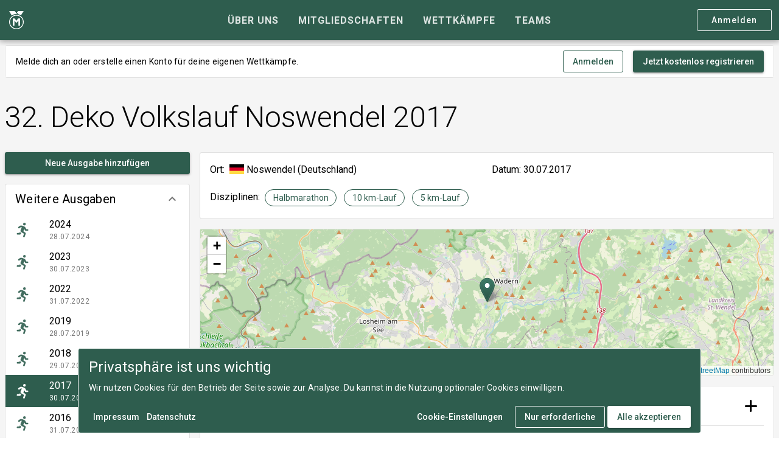

--- FILE ---
content_type: text/html; charset=utf-8
request_url: https://www.medalmonday.de/veranstaltungen/deko-volkslauf/2017
body_size: 8836
content:
<!DOCTYPE html><html lang=de dir=ltr><head> <title>32. Deko Volkslauf Noswendel 2017 – Medal Monday</title><meta property="og:locale" content="de-DE" data-qmeta="ogLocale"><meta property="og:site_name" content="Medal Monday" data-qmeta="ogSiteName"><meta property="og:type" content="website" data-qmeta="ogType"><meta property="og:title" content="32. Deko Volkslauf Noswendel 2017 – Medal Monday" data-qmeta="ogTitle"><meta name="description" content="Du hast an der Veranstaltung 32. Deko Volkslauf Noswendel 2017 teilgenommen? Dann trage den Wettkampf und deine Ergebnisse jetzt in deine Historie ein und teile deinen Erfolg mit Freunden." data-qmeta="description"><meta property="og:description" content="Du hast an der Veranstaltung 32. Deko Volkslauf Noswendel 2017 teilgenommen? Dann trage den Wettkampf und deine Ergebnisse jetzt in deine Historie ein und teile deinen Erfolg mit Freunden." data-qmeta="ogDescription"><meta property="og:url" content="https://www.medalmonday.de/veranstaltungen/deko-volkslauf/2017" data-qmeta="ogUrl"><meta name="twitter:site" content="@medalmondayde" data-qmeta="twitterSite"><meta name="twitter:card" content="summary_large_image" data-qmeta="twitterCard"><meta property="og:image" content="https://www.medalmonday.de/images/medal-monday-header-logo.png?size=large&_c=19309" data-qmeta="ogImage"><link rel="canonical" href="https://www.medalmonday.de/veranstaltungen/deko-volkslauf/2017" data-qmeta="canonical"><script type="application/ld+json" data-qmeta="jsonLd">[{"@context":"https://schema.org","@type":"WebSite","name":"Medal Monday","url":"https://www.medalmonday.de","description":"Erstelle deine digitale Wettkampfhistorie mit allen deinen Ergebnissen, Erfolgen und besonderen Momenten und teile sie mit deinen Freunden und anderen Sportlern.","potentialAction":[{"@type":"SearchAction","target":{"@type":"EntryPoint","urlTemplate":"https://www.medalmonday.de/suche?s={search_term_string}"},"query-input":"required name=search_term_string"}],"inLanguage":"de-DE"},{"@context":"https://schema.org","@type":"Event","name":"32. Deko Volkslauf Noswendel 2017 – Halbmarathon","startDate":"2017-07-30","endDate":"2017-07-30","eventAttendanceMode":"https://schema.org/OfflineEventAttendanceMode","eventStatus":"https://schema.org/EventScheduled","location":{"@type":"Place","address":{"@type":"PostalAddress","addressLocality":"Noswendel","postalCode":"66687","addressCountry":"DE"}}},{"@context":"https://schema.org","@type":"Event","name":"32. Deko Volkslauf Noswendel 2017 – Volkslauf","startDate":"2017-07-30","endDate":"2017-07-30","eventAttendanceMode":"https://schema.org/OfflineEventAttendanceMode","eventStatus":"https://schema.org/EventScheduled","location":{"@type":"Place","address":{"@type":"PostalAddress","addressLocality":"Noswendel","postalCode":"66687","addressCountry":"DE"}}},{"@context":"https://schema.org","@type":"Event","name":"32. Deko Volkslauf Noswendel 2017 – Freizeitparklauf","startDate":"2017-07-30","endDate":"2017-07-30","eventAttendanceMode":"https://schema.org/OfflineEventAttendanceMode","eventStatus":"https://schema.org/EventScheduled","location":{"@type":"Place","address":{"@type":"PostalAddress","addressLocality":"Noswendel","postalCode":"66687","addressCountry":"DE"}}},{"@context":"https://schema.org","@type":"BreadcrumbList","itemListElement":[{"@type":"ListItem","position":1,"name":"Wettkämpfe","item":"https://www.medalmonday.de/wettkaempfe"},{"@type":"ListItem","position":2,"name":"Deko Volkslauf Noswendel","item":"https://www.medalmonday.de/veranstaltungen/deko-volkslauf"},{"@type":"ListItem","position":3,"name":"2017"}]}]</script> <meta charset=utf-8><meta name=format-detection content="telephone=no"><meta name=msapplication-tap-highlight content=no><meta name=viewport content="user-scalable=no,initial-scale=1,maximum-scale=1,minimum-scale=1,width=device-width"><link rel=preconnect href=https://fonts.googleapis.com><link rel=preconnect href=https://fonts.gstatic.com crossorigin><link href="https://fonts.googleapis.com/css2?family=Roboto:ital,wght@0,300;0,400;0,500;0,700;1,400&display=swap" rel=stylesheet><link rel=apple-touch-icon sizes=180x180 href="/icons/apple-touch-icon.png?v=2023-08"><link rel=apple-touch-icon sizes=152x152 href="/icons/apple-touch-icon-152x152.png?v=2023-08"><link rel=apple-touch-icon sizes=120x120 href="/icons/apple-touch-icon-120x120.png?v=2023-08"><link rel=apple-touch-icon sizes=76x76 href="/icons/apple-touch-icon-76x76.png?v=2023-08"><link rel=apple-touch-icon sizes=60x60 href="/icons/apple-touch-icon-60x60.png?v=2023-08"><link rel=icon type=image/png sizes=512x512 href="/icons/android-chrome-512x512.png?v=2023-08"><link rel=icon type=image/png sizes=256x256 href="/icons/android-chrome-256x256.png?v=2023-08"><link rel=icon type=image/png sizes=192x192 href="/icons/android-chrome-192x192.png?v=2023-08"><link rel=icon type=image/png sizes=96x96 href="/icons/android-chrome-96x96.png?v=2023-08"><link rel=icon type=image/png sizes=32x32 href="/icons/favicon-32x32.png?v=2023-08"><link rel=icon type=image/png sizes=16x16 href="/icons/favicon-16x16.png?v=2023-08"><link rel=mask-icon href=/safari-pinned-tab.svg color=#2e5d4e><link rel=icon type=image/ico href=/favicon.ico><link rel=manifest href=/site.webmanifest><meta name=msapplication-TileColor content=#2e5d4e><meta name=theme-color content=#2e5d4e> <link rel="stylesheet" href="/css/app.ba7bdd11.css" crossorigin><link rel="stylesheet" href="/css/1006.e1747a4d.css" crossorigin></head><body class="desktop no-touch body--light" data-server-rendered><script id="qmeta-init">window.__Q_META__={"title":"32. Deko Volkslauf Noswendel 2017 – Medal Monday","meta":{"ogLocale":{"property":"og:locale","content":"de-DE"},"ogSiteName":{"property":"og:site_name","content":"Medal Monday"},"ogType":{"property":"og:type","content":"website"},"ogTitle":{"property":"og:title","content":"32. Deko Volkslauf Noswendel 2017 – Medal Monday"},"description":{"name":"description","content":"Du hast an der Veranstaltung 32. Deko Volkslauf Noswendel 2017 teilgenommen? Dann trage den Wettkampf und deine Ergebnisse jetzt in deine Historie ein und teile deinen Erfolg mit Freunden."},"ogDescription":{"property":"og:description","content":"Du hast an der Veranstaltung 32. Deko Volkslauf Noswendel 2017 teilgenommen? Dann trage den Wettkampf und deine Ergebnisse jetzt in deine Historie ein und teile deinen Erfolg mit Freunden."},"ogUrl":{"property":"og:url","content":"https://www.medalmonday.de/veranstaltungen/deko-volkslauf/2017"},"twitterSite":{"name":"twitter:site","content":"@medalmondayde"},"twitterCard":{"name":"twitter:card","content":"summary_large_image"},"ogImage":{"property":"og:image","content":"https://www.medalmonday.de/images/medal-monday-header-logo.png?size=large&_c=19309"}},"link":{"canonical":{"rel":"canonical","href":"https://www.medalmonday.de/veranstaltungen/deko-volkslauf/2017"}},"htmlAttr":{},"bodyAttr":{},"script":{"jsonLd":{"type":"application/ld+json","innerHTML":"[{\"@context\":\"https://schema.org\",\"@type\":\"WebSite\",\"name\":\"Medal Monday\",\"url\":\"https://www.medalmonday.de\",\"description\":\"Erstelle deine digitale Wettkampfhistorie mit allen deinen Ergebnissen, Erfolgen und besonderen Momenten und teile sie mit deinen Freunden und anderen Sportlern.\",\"potentialAction\":[{\"@type\":\"SearchAction\",\"target\":{\"@type\":\"EntryPoint\",\"urlTemplate\":\"https://www.medalmonday.de/suche?s={search_term_string}\"},\"query-input\":\"required name=search_term_string\"}],\"inLanguage\":\"de-DE\"},{\"@context\":\"https://schema.org\",\"@type\":\"Event\",\"name\":\"32. Deko Volkslauf Noswendel 2017 – Halbmarathon\",\"startDate\":\"2017-07-30\",\"endDate\":\"2017-07-30\",\"eventAttendanceMode\":\"https://schema.org/OfflineEventAttendanceMode\",\"eventStatus\":\"https://schema.org/EventScheduled\",\"location\":{\"@type\":\"Place\",\"address\":{\"@type\":\"PostalAddress\",\"addressLocality\":\"Noswendel\",\"postalCode\":\"66687\",\"addressCountry\":\"DE\"}}},{\"@context\":\"https://schema.org\",\"@type\":\"Event\",\"name\":\"32. Deko Volkslauf Noswendel 2017 – Volkslauf\",\"startDate\":\"2017-07-30\",\"endDate\":\"2017-07-30\",\"eventAttendanceMode\":\"https://schema.org/OfflineEventAttendanceMode\",\"eventStatus\":\"https://schema.org/EventScheduled\",\"location\":{\"@type\":\"Place\",\"address\":{\"@type\":\"PostalAddress\",\"addressLocality\":\"Noswendel\",\"postalCode\":\"66687\",\"addressCountry\":\"DE\"}}},{\"@context\":\"https://schema.org\",\"@type\":\"Event\",\"name\":\"32. Deko Volkslauf Noswendel 2017 – Freizeitparklauf\",\"startDate\":\"2017-07-30\",\"endDate\":\"2017-07-30\",\"eventAttendanceMode\":\"https://schema.org/OfflineEventAttendanceMode\",\"eventStatus\":\"https://schema.org/EventScheduled\",\"location\":{\"@type\":\"Place\",\"address\":{\"@type\":\"PostalAddress\",\"addressLocality\":\"Noswendel\",\"postalCode\":\"66687\",\"addressCountry\":\"DE\"}}},{\"@context\":\"https://schema.org\",\"@type\":\"BreadcrumbList\",\"itemListElement\":[{\"@type\":\"ListItem\",\"position\":1,\"name\":\"Wettkämpfe\",\"item\":\"https://www.medalmonday.de/wettkaempfe\"},{\"@type\":\"ListItem\",\"position\":2,\"name\":\"Deko Volkslauf Noswendel\",\"item\":\"https://www.medalmonday.de/veranstaltungen/deko-volkslauf\"},{\"@type\":\"ListItem\",\"position\":3,\"name\":\"2017\"}]}]"}}}</script> <div id=q-app><div class="q-layout q-layout--standard modern-layout" style="min-height:0px;" tabindex="-1"><!----><!----><header class="q-header q-layout__section--marginal fixed-top header modern-layout row items-center bg-primary" style="" data-v-2914180a><div class="q-toolbar row no-wrap items-center text-white container justify-between" role="toolbar" data-v-2914180a><div class="col-auto col-lg-2" data-v-2914180a><!--[--><!--]--><a href="/" class="logo items-center" data-v-2914180a><i class="q-icon text-white" style="font-size:1.875rem;" aria-hidden="true" data-v-2914180a><svg viewBox="0 0 200 250"><use xlink:href="/icons/logo.svg#medalmonday"></use></svg></i></a></div><div class="q-tabs row no-wrap items-center q-tabs--not-scrollable q-tabs--horizontal q-tabs__arrows--inside q-tabs--mobile-without-arrows gt-sm" role="tablist" data-v-2914180a><!----><div class="q-tabs__content scroll--mobile row no-wrap items-center self-stretch hide-scrollbar relative-position q-tabs__content--align-center"><!--[--><a class="q-tab relative-position self-stretch flex flex-center text-center q-tab--inactive q-tab--no-caps q-focusable q-hoverable cursor-pointer" tabindex="0" role="tab" aria-selected="false" href="/ueber-uns" clickable data-v-2914180a><div class="q-focus-helper" tabindex="-1"></div><div class="q-tab__content self-stretch flex-center relative-position q-anchor--skip non-selectable column"><div class="q-item__section column q-item__section--main justify-center" data-v-2914180a><div style="" class="q-item__label text-uppercase text-bold" data-v-2914180a>Über uns</div></div></div><div class="q-tab__indicator absolute-bottom text-primary-light"></div></a><a class="q-tab relative-position self-stretch flex flex-center text-center q-tab--inactive q-tab--no-caps q-focusable q-hoverable cursor-pointer" tabindex="0" role="tab" aria-selected="false" href="/mitgliedschaften" clickable data-v-2914180a><div class="q-focus-helper" tabindex="-1"></div><div class="q-tab__content self-stretch flex-center relative-position q-anchor--skip non-selectable column"><div class="q-item__section column q-item__section--main justify-center" data-v-2914180a><div style="" class="q-item__label text-uppercase text-bold" data-v-2914180a>Mitgliedschaften</div></div></div><div class="q-tab__indicator absolute-bottom text-primary-light"></div></a><a class="q-tab relative-position self-stretch flex flex-center text-center q-tab--inactive q-tab--no-caps q-focusable q-hoverable cursor-pointer" tabindex="0" role="tab" aria-selected="false" href="/wettkaempfe" clickable data-v-2914180a><div class="q-focus-helper" tabindex="-1"></div><div class="q-tab__content self-stretch flex-center relative-position q-anchor--skip non-selectable column"><div class="q-item__section column q-item__section--main justify-center" data-v-2914180a><div style="" class="q-item__label text-uppercase text-bold" data-v-2914180a>Wettkämpfe</div></div></div><div class="q-tab__indicator absolute-bottom text-primary-light"></div></a><a class="q-tab relative-position self-stretch flex flex-center text-center q-tab--inactive q-tab--no-caps q-focusable q-hoverable cursor-pointer" tabindex="0" role="tab" aria-selected="false" href="/teams" clickable data-v-2914180a><div class="q-focus-helper" tabindex="-1"></div><div class="q-tab__content self-stretch flex-center relative-position q-anchor--skip non-selectable column"><div class="q-item__section column q-item__section--main justify-center" data-v-2914180a><div style="" class="q-item__label text-uppercase text-bold" data-v-2914180a>Teams</div></div></div><div class="q-tab__indicator absolute-bottom text-primary-light"></div></a><!--]--></div><i class="q-icon notranslate material-icons q-tabs__arrow q-tabs__arrow--left absolute q-tab__icon" style="" aria-hidden="true">chevron_left</i><i class="q-icon notranslate material-icons q-tabs__arrow q-tabs__arrow--right absolute q-tab__icon q-tabs__arrow--faded" style="" aria-hidden="true">chevron_right</i></div><div class="main-nav col-auto col-lg-2 text-right" data-v-2914180a><a class="q-btn q-btn-item non-selectable no-outline q-btn--outline q-btn--rectangle text-white q-btn--actionable q-focusable q-hoverable q-btn--no-uppercase gt-xs cta-button cta-button--outline" style="font-size:0.875rem;margin-top:0;" tabindex="0" href="/login?redirect=%2Fveranstaltungen%2Fdeko-volkslauf%2F2017" rel="nofollow"><span class="q-focus-helper"></span><span class="q-btn__content text-center col items-center q-anchor--skip justify-center row"><span class="block">Anmelden</span></span></a><!----><!----><button class="q-btn q-btn-item non-selectable no-outline q-btn--flat q-btn--rectangle q-btn--actionable q-focusable q-hoverable q-btn--dense q-ml-xs" style="" tabindex="0" type="button"><span class="q-focus-helper"></span><span class="q-btn__content text-center col items-center q-anchor--skip justify-center row"><!----><i class="q-icon text-white fa-solid fa-bars" style="font-size:24px;" aria-hidden="true"> </i><!----></span></button></div></div><div class="q-layout__shadow absolute-full overflow-hidden no-pointer-events"></div><!----></header><div class="q-page-container" style="padding-top:50px;padding-top:0px;"><main class="q-page edition-details row wrap content-start container" style="min-height:calc(100vh - 50px);" locale="de-DE" data-v-4a9d2bae><!----><div class="tile  col-12 q-pa-sm overflow-hidden" style="" data-v-4a9d2bae><div class="q-card q-card--bordered q-card--flat no-shadow tile__content guest-register-tile full-height" style=""><!----><!--[--><div class="q-banner row items-center q-banner--dense rounded-borders q-banner--top-padding q-px-md q-py-sm" role="alert"><div class="q-banner__avatar col-auto row items-center self-start"></div><div class="q-banner__content col text-body2">Melde dich an oder erstelle einen Konto für deine eigenen Wettkämpfe. </div><div class="q-banner__actions row items-center justify-end col-all"><button class="q-btn q-btn-item non-selectable no-outline q-btn--outline q-btn--rectangle text-primary q-btn--actionable q-focusable q-hoverable q-btn--no-uppercase" style="" tabindex="0" type="button"><span class="q-focus-helper"></span><span class="q-btn__content text-center col items-center q-anchor--skip justify-center row"><span class="block">Anmelden</span></span></button><a class="q-btn q-btn-item non-selectable no-outline q-btn--standard q-btn--rectangle bg-primary text-white q-btn--actionable q-focusable q-hoverable q-btn--no-uppercase q-mt-md" style="" tabindex="0" href="/registrieren"><span class="q-focus-helper"></span><span class="q-btn__content text-center col items-center q-anchor--skip justify-center row"><span class="block">Jetzt kostenlos registrieren</span></span></a></div></div><!--]--></div></div><div class="tile  col-12 tile--clean q-pa-sm overflow-hidden" style="" data-v-4a9d2bae><div class="q-card q-card--flat no-shadow tile__content title-tile full-height" style=""><!----><!--[--><!--[--><div class="items-center row"><div class="col"><h1 class="text-h1">32. Deko Volkslauf Noswendel 2017</h1><!----></div><!----></div><!--]--><!--]--></div></div><div class="edition-details__sidebar col-12 col-lg-3 row content-start" data-v-4a9d2bae><div class="tile  col-12 tile--clean q-pa-sm overflow-hidden" style="" data-v-4a9d2bae><div class="q-card q-card--flat no-shadow tile__content row full-height" style=""><!----><!--[--><a class="q-btn q-btn-item non-selectable no-outline q-btn--standard q-btn--rectangle bg-primary text-white q-btn--actionable q-focusable q-hoverable q-btn--no-uppercase col-12" style="" tabindex="0" href="/teilnehmen?event=deko-volkslauf&amp;edition=create" data-v-4a9d2bae><span class="q-focus-helper"></span><span class="q-btn__content text-center col items-center q-anchor--skip justify-center row"><span class="block">Neue Ausgabe hinzufügen</span></span></a><!--]--></div></div><div class="tile  col-12 q-pa-sm overflow-hidden" style="" data-v-4a9d2bae><div class="q-card q-card--bordered q-card--flat no-shadow tile__content  full-height" style=""><!----><!--[--><div class="q-expansion-item q-item-type q-expansion-item--expanded q-expansion-item--standard" data-v-4a9d2bae><div class="q-expansion-item__container relative-position"><div class="q-item q-item-type row no-wrap q-item--clickable q-link cursor-pointer q-focusable q-hoverable" style="" role="button" tabindex="0" aria-expanded="true" aria-label="Zusammenbruch"><div class="q-focus-helper" tabindex="-1"></div><div class="q-item__section column q-item__section--main justify-center" data-v-4a9d2bae><div class="text-h4" data-v-4a9d2bae>Weitere Ausgaben</div></div><div class="q-item__section column q-item__section--side justify-center q-focusable relative-position cursor-pointer"><i class="q-icon notranslate material-icons q-expansion-item__toggle-icon q-expansion-item__toggle-icon--rotated" style="" aria-hidden="true">keyboard_arrow_down</i></div></div><div class="q-expansion-item__content relative-position" style=""><div class="q-list" role="list" data-v-4a9d2bae><!--[--><a class="q-item q-item-type row no-wrap q-item--clickable q-link cursor-pointer q-focusable q-hoverable edition-item" style="" role="listitem" tabindex="0" href="/veranstaltungen/deko-volkslauf/2024" data-v-4a9d2bae><div class="q-focus-helper" tabindex="-1"></div><div class="q-item__section column q-item__section--side justify-center q-item__section--avatar q-item__section--nowrap edition-item__icon" data-v-4a9d2bae><i class="q-icon" style="" aria-hidden="true" data-v-4a9d2bae><svg viewBox="0 0 24 24"><use xlink:href="/icons/sports/running.svg#running"></use></svg></i></div><div class="q-item__section column q-item__section--main justify-center" data-v-4a9d2bae><div style="" class="q-item__label row items-center" data-v-4a9d2bae><div class="q-mr-sm" data-v-4a9d2bae>2024</div><!----><!----><!----><!----></div><div style="" class="q-item__label q-item__label--caption text-caption" data-v-4a9d2bae>28.07.2024</div></div></a><a class="q-item q-item-type row no-wrap q-item--clickable q-link cursor-pointer q-focusable q-hoverable edition-item" style="" role="listitem" tabindex="0" href="/veranstaltungen/deko-volkslauf/2023" data-v-4a9d2bae><div class="q-focus-helper" tabindex="-1"></div><div class="q-item__section column q-item__section--side justify-center q-item__section--avatar q-item__section--nowrap edition-item__icon" data-v-4a9d2bae><i class="q-icon" style="" aria-hidden="true" data-v-4a9d2bae><svg viewBox="0 0 24 24"><use xlink:href="/icons/sports/running.svg#running"></use></svg></i></div><div class="q-item__section column q-item__section--main justify-center" data-v-4a9d2bae><div style="" class="q-item__label row items-center" data-v-4a9d2bae><div class="q-mr-sm" data-v-4a9d2bae>2023</div><!----><!----><!----><!----></div><div style="" class="q-item__label q-item__label--caption text-caption" data-v-4a9d2bae>30.07.2023</div></div></a><a class="q-item q-item-type row no-wrap q-item--clickable q-link cursor-pointer q-focusable q-hoverable edition-item" style="" role="listitem" tabindex="0" href="/veranstaltungen/deko-volkslauf/2022" data-v-4a9d2bae><div class="q-focus-helper" tabindex="-1"></div><div class="q-item__section column q-item__section--side justify-center q-item__section--avatar q-item__section--nowrap edition-item__icon" data-v-4a9d2bae><i class="q-icon" style="" aria-hidden="true" data-v-4a9d2bae><svg viewBox="0 0 24 24"><use xlink:href="/icons/sports/running.svg#running"></use></svg></i></div><div class="q-item__section column q-item__section--main justify-center" data-v-4a9d2bae><div style="" class="q-item__label row items-center" data-v-4a9d2bae><div class="q-mr-sm" data-v-4a9d2bae>2022</div><!----><!----><!----><!----></div><div style="" class="q-item__label q-item__label--caption text-caption" data-v-4a9d2bae>31.07.2022</div></div></a><a class="q-item q-item-type row no-wrap q-item--clickable q-link cursor-pointer q-focusable q-hoverable edition-item" style="" role="listitem" tabindex="0" href="/veranstaltungen/deko-volkslauf/2019" data-v-4a9d2bae><div class="q-focus-helper" tabindex="-1"></div><div class="q-item__section column q-item__section--side justify-center q-item__section--avatar q-item__section--nowrap edition-item__icon" data-v-4a9d2bae><i class="q-icon" style="" aria-hidden="true" data-v-4a9d2bae><svg viewBox="0 0 24 24"><use xlink:href="/icons/sports/running.svg#running"></use></svg></i></div><div class="q-item__section column q-item__section--main justify-center" data-v-4a9d2bae><div style="" class="q-item__label row items-center" data-v-4a9d2bae><div class="q-mr-sm" data-v-4a9d2bae>2019</div><!----><!----><!----><!----></div><div style="" class="q-item__label q-item__label--caption text-caption" data-v-4a9d2bae>28.07.2019</div></div></a><a class="q-item q-item-type row no-wrap q-item--clickable q-link cursor-pointer q-focusable q-hoverable edition-item" style="" role="listitem" tabindex="0" href="/veranstaltungen/deko-volkslauf/2018" data-v-4a9d2bae><div class="q-focus-helper" tabindex="-1"></div><div class="q-item__section column q-item__section--side justify-center q-item__section--avatar q-item__section--nowrap edition-item__icon" data-v-4a9d2bae><i class="q-icon" style="" aria-hidden="true" data-v-4a9d2bae><svg viewBox="0 0 24 24"><use xlink:href="/icons/sports/running.svg#running"></use></svg></i></div><div class="q-item__section column q-item__section--main justify-center" data-v-4a9d2bae><div style="" class="q-item__label row items-center" data-v-4a9d2bae><div class="q-mr-sm" data-v-4a9d2bae>2018</div><!----><!----><!----><!----></div><div style="" class="q-item__label q-item__label--caption text-caption" data-v-4a9d2bae>29.07.2018</div></div></a><a class="q-item q-item-type row no-wrap q-router-link--exact-active bg-primary text-white active-item-dark q-item--clickable q-link cursor-pointer q-focusable q-hoverable edition-item" style="" role="listitem" tabindex="0" href="/veranstaltungen/deko-volkslauf/2017" data-v-4a9d2bae><div class="q-focus-helper" tabindex="-1"></div><div class="q-item__section column q-item__section--side justify-center q-item__section--avatar q-item__section--nowrap edition-item__icon" data-v-4a9d2bae><i class="q-icon" style="" aria-hidden="true" data-v-4a9d2bae><svg viewBox="0 0 24 24"><use xlink:href="/icons/sports/running.svg#running"></use></svg></i></div><div class="q-item__section column q-item__section--main justify-center" data-v-4a9d2bae><div style="" class="q-item__label row items-center" data-v-4a9d2bae><div class="q-mr-sm" data-v-4a9d2bae>2017</div><!----><!----><!----><!----></div><div style="" class="q-item__label q-item__label--caption text-caption" data-v-4a9d2bae>30.07.2017</div></div></a><a class="q-item q-item-type row no-wrap q-item--clickable q-link cursor-pointer q-focusable q-hoverable edition-item" style="" role="listitem" tabindex="0" href="/veranstaltungen/deko-volkslauf/2016" data-v-4a9d2bae><div class="q-focus-helper" tabindex="-1"></div><div class="q-item__section column q-item__section--side justify-center q-item__section--avatar q-item__section--nowrap edition-item__icon" data-v-4a9d2bae><i class="q-icon" style="" aria-hidden="true" data-v-4a9d2bae><svg viewBox="0 0 24 24"><use xlink:href="/icons/sports/running.svg#running"></use></svg></i></div><div class="q-item__section column q-item__section--main justify-center" data-v-4a9d2bae><div style="" class="q-item__label row items-center" data-v-4a9d2bae><div class="q-mr-sm" data-v-4a9d2bae>2016</div><!----><!----><!----><!----></div><div style="" class="q-item__label q-item__label--caption text-caption" data-v-4a9d2bae>31.07.2016</div></div></a><a class="q-item q-item-type row no-wrap q-item--clickable q-link cursor-pointer q-focusable q-hoverable edition-item" style="" role="listitem" tabindex="0" href="/veranstaltungen/deko-volkslauf/2015" data-v-4a9d2bae><div class="q-focus-helper" tabindex="-1"></div><div class="q-item__section column q-item__section--side justify-center q-item__section--avatar q-item__section--nowrap edition-item__icon" data-v-4a9d2bae><i class="q-icon" style="" aria-hidden="true" data-v-4a9d2bae><svg viewBox="0 0 24 24"><use xlink:href="/icons/sports/running.svg#running"></use></svg></i></div><div class="q-item__section column q-item__section--main justify-center" data-v-4a9d2bae><div style="" class="q-item__label row items-center" data-v-4a9d2bae><div class="q-mr-sm" data-v-4a9d2bae>2015</div><!----><!----><!----><!----></div><div style="" class="q-item__label q-item__label--caption text-caption" data-v-4a9d2bae>26.07.2015</div></div></a><a class="q-item q-item-type row no-wrap q-item--clickable q-link cursor-pointer q-focusable q-hoverable edition-item" style="" role="listitem" tabindex="0" href="/veranstaltungen/deko-volkslauf/2014" data-v-4a9d2bae><div class="q-focus-helper" tabindex="-1"></div><div class="q-item__section column q-item__section--side justify-center q-item__section--avatar q-item__section--nowrap edition-item__icon" data-v-4a9d2bae><i class="q-icon" style="" aria-hidden="true" data-v-4a9d2bae><svg viewBox="0 0 24 24"><use xlink:href="/icons/sports/running.svg#running"></use></svg></i></div><div class="q-item__section column q-item__section--main justify-center" data-v-4a9d2bae><div style="" class="q-item__label row items-center" data-v-4a9d2bae><div class="q-mr-sm" data-v-4a9d2bae>2014</div><!----><!----><!----><!----></div><div style="" class="q-item__label q-item__label--caption text-caption" data-v-4a9d2bae>27.07.2014</div></div></a><a class="q-item q-item-type row no-wrap q-item--clickable q-link cursor-pointer q-focusable q-hoverable edition-item" style="" role="listitem" tabindex="0" href="/veranstaltungen/deko-volkslauf/2013" data-v-4a9d2bae><div class="q-focus-helper" tabindex="-1"></div><div class="q-item__section column q-item__section--side justify-center q-item__section--avatar q-item__section--nowrap edition-item__icon" data-v-4a9d2bae><i class="q-icon" style="" aria-hidden="true" data-v-4a9d2bae><svg viewBox="0 0 24 24"><use xlink:href="/icons/sports/running.svg#running"></use></svg></i></div><div class="q-item__section column q-item__section--main justify-center" data-v-4a9d2bae><div style="" class="q-item__label row items-center" data-v-4a9d2bae><div class="q-mr-sm" data-v-4a9d2bae>2013</div><!----><!----><!----><!----></div><div style="" class="q-item__label q-item__label--caption text-caption" data-v-4a9d2bae>28.07.2013</div></div></a><a class="q-item q-item-type row no-wrap q-item--clickable q-link cursor-pointer q-focusable q-hoverable edition-item" style="" role="listitem" tabindex="0" href="/veranstaltungen/deko-volkslauf/2012" data-v-4a9d2bae><div class="q-focus-helper" tabindex="-1"></div><div class="q-item__section column q-item__section--side justify-center q-item__section--avatar q-item__section--nowrap edition-item__icon" data-v-4a9d2bae><i class="q-icon" style="" aria-hidden="true" data-v-4a9d2bae><svg viewBox="0 0 24 24"><use xlink:href="/icons/sports/running.svg#running"></use></svg></i></div><div class="q-item__section column q-item__section--main justify-center" data-v-4a9d2bae><div style="" class="q-item__label row items-center" data-v-4a9d2bae><div class="q-mr-sm" data-v-4a9d2bae>2012</div><!----><!----><!----><!----></div><div style="" class="q-item__label q-item__label--caption text-caption" data-v-4a9d2bae>22.07.2012</div></div></a><!--]--><hr class="q-separator q-separator--horizontal q-my-sm" style="" aria-orientation="horizontal" data-v-4a9d2bae><div class="q-item q-item-type row no-wrap" style="" role="listitem" data-v-4a9d2bae><!--[--><i class="q-icon text-primary fa-solid fa-chevron-left q-mr-xs" style="font-size:1rem;top:0.125rem;" aria-hidden="true"> </i><a href="/veranstaltungen/deko-volkslauf" class="a-link text-primary">Zur Veranstaltungsseite</a><!--]--></div></div></div><hr class="q-separator q-separator--horizontal q-expansion-item__border q-expansion-item__border--top absolute-top" style="" aria-orientation="horizontal"><hr class="q-separator q-separator--horizontal q-expansion-item__border q-expansion-item__border--bottom absolute-bottom" style="" aria-orientation="horizontal"></div></div><!--]--></div></div></div><div class="edition-details__main col-12 col-lg" data-v-4a9d2bae><div class="tile  col-12 tile--padded q-pa-sm overflow-hidden" style="" data-v-4a9d2bae><div class="q-card q-card--bordered q-card--flat no-shadow tile__content  full-height q-pa-md" style=""><!----><!--[--><div class="row col-12 items-center q-col-gutter-md" data-v-4a9d2bae><div class="row col-12 col-sm-6 items-center" data-v-4a9d2bae><div class="col-auto" data-v-4a9d2bae>Ort:</div><div class="q-ml-sm q-mr-xs" style="display:inline-block;width:1.5rem;position:relative;top:0.125rem;" data-v-4a9d2bae><svg xmlns="http://www.w3.org/2000/svg" viewBox="0 0 513 342"><path fill="#D80027" d="M0 0h513v342H0z"/><path d="M0 0h513v114H0z"/><path fill="#FFDA44" d="M0 228h513v114H0z"/></svg></div><span class="q-mr-sm" data-v-4a9d2bae>Noswendel (Deutschland)</span><!----></div><div class="col-12 col-sm-6" data-v-4a9d2bae>Datum: 30.07.2017</div><div class="col-12" data-v-4a9d2bae>Disziplinen: <!--[--><div class="q-chip row inline no-wrap items-center text-primary q-chip--colored q-chip--outline q-mr-sm" style="" data-v-4a9d2bae><div class="q-chip__content col row no-wrap items-center q-anchor--skip"><div class="ellipsis">Halbmarathon</div></div></div><div class="q-chip row inline no-wrap items-center text-primary q-chip--colored q-chip--outline q-mr-sm" style="" data-v-4a9d2bae><div class="q-chip__content col row no-wrap items-center q-anchor--skip"><div class="ellipsis">10 km-Lauf</div></div></div><div class="q-chip row inline no-wrap items-center text-primary q-chip--colored q-chip--outline q-mr-sm" style="" data-v-4a9d2bae><div class="q-chip__content col row no-wrap items-center q-anchor--skip"><div class="ellipsis">5 km-Lauf</div></div></div><!--]--></div><!----></div><!--]--></div></div><div class="tile  col-12 q-pa-sm overflow-hidden" style="display:none;" data-v-4a9d2bae><div class="q-card q-card--bordered q-card--flat no-shadow tile__content  full-height" style=""><!----><!--[--><div id="map" class="col-12" data-v-4a9d2bae></div><!----><!--]--></div></div><!----><div class="tile  col-12 q-pa-sm overflow-hidden" style="" data-v-4a9d2bae><div class="q-card q-card--bordered q-card--flat no-shadow tile__content  full-height" style=""><!----><!--[--><div class="row items-center" data-v-4a9d2bae><h4 class="text-h4 q-pa-md" data-v-4a9d2bae>Wettkämpfe</h4><div class="q-space" data-v-4a9d2bae></div><a class="q-btn q-btn-item non-selectable no-outline q-btn--flat q-btn--round q-btn--actionable q-focusable q-hoverable q-mr-md" style="" tabindex="0" href="/teilnehmen?event=deko-volkslauf&amp;edition=2017&amp;contest=create" data-v-4a9d2bae><span class="q-focus-helper"></span><span class="q-btn__content text-center col items-center q-anchor--skip justify-center row"><i class="q-icon fa-solid fa-plus" style="" aria-hidden="true" role="img"> </i><!----></span></a></div><hr class="q-separator q-separator--horizontal q-mb-md q-mx-md" style="" aria-orientation="horizontal" data-v-4a9d2bae><div class="q-list" role="list" data-v-4a9d2bae><!--[--><div class="q-item q-item-type row no-wrap contest-item col-12" style="" role="listitem" data-v-4a9d2bae data-v-4f4ca7e6><div class="q-item__section column q-item__section--side justify-center q-item__section--avatar q-item__section--nowrap contest-item__icon" data-v-4f4ca7e6><i class="q-icon" style="" aria-hidden="true" data-v-4f4ca7e6><svg viewBox="0 0 24 24"><use xlink:href="/icons/sports/running.svg#running"></use></svg></i></div><div class="q-item__section column q-item__section--main justify-center" data-v-4f4ca7e6><div style="" class="q-item__label row items-center" data-v-4f4ca7e6><div class="q-mr-sm" data-v-4f4ca7e6>Halbmarathon</div><!----><!----><!----></div><div style="" class="q-item__label q-item__label--caption text-caption" data-v-4f4ca7e6><span class="lt-md" data-v-4f4ca7e6>30.07.2017 | </span>Laufen (21,1 km)</div></div><!----><div class="q-item__section column q-item__section--main justify-center col-auto q-pl-sm" data-v-4f4ca7e6><!--[--><!----><!----><!--]--></div><div class="q-item__section column q-item__section--main justify-center floating-data-col gt-sm" data-v-4f4ca7e6><div style="" class="q-item__label q-item__label--caption text-caption" data-v-4f4ca7e6>Wettkampftag</div><div style="" class="q-item__label" data-v-4f4ca7e6>30.07.2017</div></div><div class="q-item__section column q-item__section--side justify-center contest-item__actions" data-v-4f4ca7e6><a class="q-btn q-btn-item non-selectable no-outline q-btn--standard q-btn--rectangle bg-primary text-white q-btn--actionable q-focusable q-hoverable q-btn--no-uppercase" style="" tabindex="0" href="/teilnehmen?event=deko-volkslauf&amp;edition=2017&amp;contest=ec73edfd-b411-4da5-b49b-33aeb50b01d5" data-v-4f4ca7e6><span class="q-focus-helper"></span><span class="q-btn__content text-center col items-center q-anchor--skip justify-center row"><i class="q-icon fa-solid fa-plus lt-sm" style="font-size:18px;" aria-hidden="true" data-v-4f4ca7e6> </i><div style="" class="q-item__label gt-xs" data-v-4f4ca7e6>Eintragen</div></span></a></div></div><div class="q-item q-item-type row no-wrap contest-item col-12" style="" role="listitem" data-v-4a9d2bae data-v-4f4ca7e6><div class="q-item__section column q-item__section--side justify-center q-item__section--avatar q-item__section--nowrap contest-item__icon" data-v-4f4ca7e6><i class="q-icon" style="" aria-hidden="true" data-v-4f4ca7e6><svg viewBox="0 0 24 24"><use xlink:href="/icons/sports/running.svg#running"></use></svg></i></div><div class="q-item__section column q-item__section--main justify-center" data-v-4f4ca7e6><div style="" class="q-item__label row items-center" data-v-4f4ca7e6><div class="q-mr-sm" data-v-4f4ca7e6>Volkslauf</div><!----><!----><!----></div><div style="" class="q-item__label q-item__label--caption text-caption" data-v-4f4ca7e6><span class="lt-md" data-v-4f4ca7e6>30.07.2017 | </span>Laufen (10 km)</div></div><!----><div class="q-item__section column q-item__section--main justify-center col-auto q-pl-sm" data-v-4f4ca7e6><!--[--><!----><!----><!--]--></div><div class="q-item__section column q-item__section--main justify-center floating-data-col gt-sm" data-v-4f4ca7e6><div style="" class="q-item__label q-item__label--caption text-caption" data-v-4f4ca7e6>Wettkampftag</div><div style="" class="q-item__label" data-v-4f4ca7e6>30.07.2017</div></div><div class="q-item__section column q-item__section--side justify-center contest-item__actions" data-v-4f4ca7e6><a class="q-btn q-btn-item non-selectable no-outline q-btn--standard q-btn--rectangle bg-primary text-white q-btn--actionable q-focusable q-hoverable q-btn--no-uppercase" style="" tabindex="0" href="/teilnehmen?event=deko-volkslauf&amp;edition=2017&amp;contest=b372ccd6-58bc-44df-adea-c68feb865a4f" data-v-4f4ca7e6><span class="q-focus-helper"></span><span class="q-btn__content text-center col items-center q-anchor--skip justify-center row"><i class="q-icon fa-solid fa-plus lt-sm" style="font-size:18px;" aria-hidden="true" data-v-4f4ca7e6> </i><div style="" class="q-item__label gt-xs" data-v-4f4ca7e6>Eintragen</div></span></a></div></div><div class="q-item q-item-type row no-wrap contest-item col-12" style="" role="listitem" data-v-4a9d2bae data-v-4f4ca7e6><div class="q-item__section column q-item__section--side justify-center q-item__section--avatar q-item__section--nowrap contest-item__icon" data-v-4f4ca7e6><i class="q-icon" style="" aria-hidden="true" data-v-4f4ca7e6><svg viewBox="0 0 24 24"><use xlink:href="/icons/sports/running.svg#running"></use></svg></i></div><div class="q-item__section column q-item__section--main justify-center" data-v-4f4ca7e6><div style="" class="q-item__label row items-center" data-v-4f4ca7e6><div class="q-mr-sm" data-v-4f4ca7e6>Freizeitparklauf</div><!----><!----><!----></div><div style="" class="q-item__label q-item__label--caption text-caption" data-v-4f4ca7e6><span class="lt-md" data-v-4f4ca7e6>30.07.2017 | </span>Laufen (5 km)</div></div><!----><div class="q-item__section column q-item__section--main justify-center col-auto q-pl-sm" data-v-4f4ca7e6><!--[--><!----><!----><!--]--></div><div class="q-item__section column q-item__section--main justify-center floating-data-col gt-sm" data-v-4f4ca7e6><div style="" class="q-item__label q-item__label--caption text-caption" data-v-4f4ca7e6>Wettkampftag</div><div style="" class="q-item__label" data-v-4f4ca7e6>30.07.2017</div></div><div class="q-item__section column q-item__section--side justify-center contest-item__actions" data-v-4f4ca7e6><a class="q-btn q-btn-item non-selectable no-outline q-btn--standard q-btn--rectangle bg-primary text-white q-btn--actionable q-focusable q-hoverable q-btn--no-uppercase" style="" tabindex="0" href="/teilnehmen?event=deko-volkslauf&amp;edition=2017&amp;contest=1d416498-1902-4c5f-a6c6-7a0e294018a2" data-v-4f4ca7e6><span class="q-focus-helper"></span><span class="q-btn__content text-center col items-center q-anchor--skip justify-center row"><i class="q-icon fa-solid fa-plus lt-sm" style="font-size:18px;" aria-hidden="true" data-v-4f4ca7e6> </i><div style="" class="q-item__label gt-xs" data-v-4f4ca7e6>Eintragen</div></span></a></div></div><!--]--><!----><!----></div><!--]--></div></div><div class="q-px-md q-pt-sm q-pb-md" data-v-4a9d2bae><button class="q-btn q-btn-item non-selectable no-outline q-btn--flat q-btn--rectangle text-primary q-btn--actionable q-focusable q-hoverable q-btn--no-uppercase q-btn--dense" style="font-size:10px;" tabindex="0" type="button" data-v-4a9d2bae><span class="q-focus-helper"></span><span class="q-btn__content text-center col items-center q-anchor--skip justify-center row"><i class="q-icon on-left fa-solid fa-exclamation" style="" aria-hidden="true" role="img"> </i><span class="block">Feedback oder melden</span><!----><!----></span></button></div><!----></div></main></div><div class="site-footer text-dark q-py-md q-py-xl" data-v-9bbcbf8e><div class="container row" data-v-9bbcbf8e><div class="tile  col-12 tile--clean q-pa-sm overflow-hidden" style="" data-v-9bbcbf8e><div class="q-card q-card--flat no-shadow tile__content row full-height" style=""><!----><!--[--><footer class="footer-content  row col-12 q-col-gutter-x-md" data-v-9bbcbf8e><!----><div class="footer-logo row col-12 q-mb-sm"><a href="/" class="logo items-center" data-v-73043cda><i class="q-icon text-primary" style="font-size:1.875em;" aria-hidden="true" data-v-73043cda><svg viewBox="0 0 200 250"><use xlink:href="/icons/logo.svg#medalmonday"></use></svg></i><span class="logo-text logo__mm text-dark" data-v-73043cda>Medal Monday</span></a></div><div class="footer-content__category footer-details col-12 col-sm"><div><p class="q-mt-md q-mb-sm">An zahllosen Montagen im Herzen von München entwickelt, damit du deine Wettkämpfe nie vergisst.</p></div><ul class="lt-md"><!--[--><li><a href="https://www.strava.com/clubs/medalmondayde" target="_blank" class="strava"><i class="q-icon fa-brands fa-strava social__strava" style="font-size:1rem;" aria-hidden="true"> <!----></i><!----></a></li><li><a href="https://www.instagram.com/medalmonday.de" target="_blank" class="instagram"><i class="q-icon fa-brands fa-instagram social__instagram" style="font-size:1rem;" aria-hidden="true"> <!----></i><!----></a></li><li><a href="https://www.facebook.com/medalmonday.de" target="_blank" class="facebook"><i class="q-icon fa-brands fa-facebook social__facebook" style="font-size:1rem;" aria-hidden="true"> <!----></i><!----></a></li><!--]--></ul></div><div class="footer-content__category footer-users col-12 col-sm-3 col-lg-2"><p class="category-title text-bold q-mb-none">Für Sportler</p><ul class=""><li><a href="/faq">FAQ</a></li><li><a href="/ueber-uns">Über uns</a></li><li><a href="/mitgliedschaften">Mitgliedschaften</a></li><li><a href="/sportarten" class="">Sportarten</a></li><li><a href="/roadmap">Roadmap</a></li><li><a href="/feedback/umfrage">Umfrage</a></li></ul></div><div class="footer-content__category footer-legal col-12 col-sm-3 col-lg-2"><p class="category-title text-bold q-mb-none">Rechtliches</p><ul class=""><li><a href="/impressum">Impressum</a></li><li><a href="/datenschutz">Datenschutz</a></li><li><a href="/nutzungsbedingungen">Nutzungsbedingungen</a></li><li><a class="cursor-pointer">Cookie-Einstellungen</a></li></ul></div><div class="footer-content__category footer-social gt-sm col-sm-3 col-lg-2"><p class="category-title text-bold q-mb-none">Mehr von uns</p><ul><!--[--><li><a href="https://www.strava.com/clubs/medalmondayde" target="_blank" class="strava"><i class="q-icon fa-brands fa-strava social__strava" style="font-size:1rem;" aria-hidden="true"> </i><span class="q-ml-sm">Strava</span></a></li><li><a href="https://www.instagram.com/medalmonday.de" target="_blank" class="instagram"><i class="q-icon fa-brands fa-instagram social__instagram" style="font-size:1rem;" aria-hidden="true"> </i><span class="q-ml-sm">Instagram</span></a></li><li><a href="https://www.facebook.com/medalmonday.de" target="_blank" class="facebook"><i class="q-icon fa-brands fa-facebook social__facebook" style="font-size:1rem;" aria-hidden="true"> </i><span class="q-ml-sm">Facebook</span></a></li><!--]--></ul></div><div class="footer-copyright col-12  col-12"><p class="q-mb-none"><i class="q-icon fa-regular fa-copyright" style="" aria-hidden="true"> </i> 2026 Medal Monday GmbH </p></div></footer><!--]--></div></div></div></div><!----></div></div><script>window.__INITIAL_STATE__={"auth":{"user":null,"subscription":null,"role":null,"redirectUrl":null,"token":null,"invitationToken":null,"loading":false,"error":false},"edition":{"editions":[],"edition":{"uuid":"5f6a4f48-0362-4a07-b23c-4ba4036ed0b6","slug":"2017","name":"","status":"activated","year":2017,"number":32,"event":{"uuid":"deko-volkslauf","slug":"deko-volkslauf","name":"Deko Volkslauf Noswendel","shortName":"","searchKeywords":"","location":{"zipCode":"66687","street":null,"houseNumber":null,"city":"Noswendel","country":"DEU","latitude":49.5252733,"longitude":6.8672479},"status":"activated","editions":[],"disciplines":[],"virtual":false},"eventSlug":"deko-volkslauf","disciplines":[{"uuid":"96298d5c-e6a7-4930-b75d-ee90c725863a","name":"running5k","displayName":"5 km-Lauf","sport":{"uuid":"77c3fbb7-ed67-45e0-8fbe-2cff816e4520","name":"running","displayName":"Laufen","type":"sport"},"sections":[{"uuid":"4e6e487a-c85c-400a-a24c-bf04b8c73373","distance":5000,"key":0,"sport":{"uuid":"77c3fbb7-ed67-45e0-8fbe-2cff816e4520","name":"running","displayName":"Laufen","type":"sport"},"unit":"km"}],"highlighted":true},{"uuid":"9748008c-d944-42d9-a7c9-b1ad046d8306","name":"halfmarathon","displayName":"Halbmarathon","sport":{"uuid":"77c3fbb7-ed67-45e0-8fbe-2cff816e4520","name":"running","displayName":"Laufen","type":"sport"},"sections":[{"uuid":"11d472c6-0071-42cb-80ea-31fc3f7ab81a","distance":21097.5,"key":0,"sport":{"uuid":"77c3fbb7-ed67-45e0-8fbe-2cff816e4520","name":"running","displayName":"Laufen","type":"sport"},"unit":"km"}],"highlighted":true},{"uuid":"f51f45ae-4424-4c06-8ae4-9b4d74b36b10","name":"running10k","displayName":"10 km-Lauf","sport":{"uuid":"77c3fbb7-ed67-45e0-8fbe-2cff816e4520","name":"running","displayName":"Laufen","type":"sport"},"sections":[{"uuid":"3acc2090-318b-4ea3-a4ec-3d114679f13d","distance":10000,"key":0,"sport":{"uuid":"77c3fbb7-ed67-45e0-8fbe-2cff816e4520","name":"running","displayName":"Laufen","type":"sport"},"unit":"km"}],"highlighted":true}],"contests":[{"uuid":"ec73edfd-b411-4da5-b49b-33aeb50b01d5","date":"2017-07-30","discipline":{"uuid":"9748008c-d944-42d9-a7c9-b1ad046d8306","name":"halfmarathon","displayName":"Halbmarathon","sport":{"uuid":"77c3fbb7-ed67-45e0-8fbe-2cff816e4520","name":"running","displayName":"Laufen","type":"sport"},"sections":[{"uuid":"11d472c6-0071-42cb-80ea-31fc3f7ab81a","distance":21097.5,"key":0,"sport":{"uuid":"77c3fbb7-ed67-45e0-8fbe-2cff816e4520","name":"running","displayName":"Laufen","type":"sport"},"unit":"km"}],"highlighted":true},"sections":[],"edition":{"slug":"","name":"","status":"activated","disciplines":[],"contests":[],"dateRange":[],"location":null,"virtual":false},"status":"activated","virtual":false,"noTiming":false,"location":null,"event":{"name":"","shortName":"","searchKeywords":"","location":{},"status":"activated","editions":[],"disciplines":[],"virtual":false}},{"uuid":"b372ccd6-58bc-44df-adea-c68feb865a4f","name":"Volkslauf","date":"2017-07-30","discipline":{"uuid":"f51f45ae-4424-4c06-8ae4-9b4d74b36b10","name":"running10k","displayName":"10 km-Lauf","sport":{"uuid":"77c3fbb7-ed67-45e0-8fbe-2cff816e4520","name":"running","displayName":"Laufen","type":"sport"},"sections":[{"uuid":"3acc2090-318b-4ea3-a4ec-3d114679f13d","distance":10000,"key":0,"sport":{"uuid":"77c3fbb7-ed67-45e0-8fbe-2cff816e4520","name":"running","displayName":"Laufen","type":"sport"},"unit":"km"}],"highlighted":true},"sections":[],"edition":{"slug":"","name":"","status":"activated","disciplines":[],"contests":[],"dateRange":[],"location":null,"virtual":false},"status":"activated","virtual":false,"noTiming":false,"location":null,"event":{"name":"","shortName":"","searchKeywords":"","location":{},"status":"activated","editions":[],"disciplines":[],"virtual":false}},{"uuid":"1d416498-1902-4c5f-a6c6-7a0e294018a2","name":"Freizeitparklauf","date":"2017-07-30","discipline":{"uuid":"96298d5c-e6a7-4930-b75d-ee90c725863a","name":"running5k","displayName":"5 km-Lauf","sport":{"uuid":"77c3fbb7-ed67-45e0-8fbe-2cff816e4520","name":"running","displayName":"Laufen","type":"sport"},"sections":[{"uuid":"4e6e487a-c85c-400a-a24c-bf04b8c73373","distance":5000,"key":0,"sport":{"uuid":"77c3fbb7-ed67-45e0-8fbe-2cff816e4520","name":"running","displayName":"Laufen","type":"sport"},"unit":"km"}],"highlighted":true},"sections":[],"edition":{"slug":"","name":"","status":"activated","disciplines":[],"contests":[],"dateRange":[],"location":null,"virtual":false},"status":"activated","virtual":false,"noTiming":false,"location":null,"event":{"name":"","shortName":"","searchKeywords":"","location":{},"status":"activated","editions":[],"disciplines":[],"virtual":false}}],"dateRange":["2017-07-30"],"location":null,"virtual":false},"loading":false,"error":false},"event":{"events":[],"event":{"uuid":"deko-volkslauf","slug":"deko-volkslauf","name":"Deko Volkslauf Noswendel","shortName":"","searchKeywords":"","location":{"zipCode":"66687","street":null,"houseNumber":null,"city":"Noswendel","country":"DEU","latitude":49.5252733,"longitude":6.8672479},"status":"activated","editions":[{"uuid":"46246ded-91ec-4aaa-b21b-cebed96eb356","slug":"2024","name":"","status":"activated","year":2024,"number":37,"event":{"name":"Deko Volkslauf Noswendel","shortName":"","searchKeywords":"","location":{},"status":"activated","editions":[],"disciplines":[],"virtual":false},"disciplines":[{"uuid":"f51f45ae-4424-4c06-8ae4-9b4d74b36b10","name":"running10k","displayName":"10 km-Lauf","sport":{"uuid":"77c3fbb7-ed67-45e0-8fbe-2cff816e4520","name":"running","displayName":"Laufen","type":"sport"},"sections":[{"uuid":"3acc2090-318b-4ea3-a4ec-3d114679f13d","distance":10000,"key":0,"sport":{"uuid":"77c3fbb7-ed67-45e0-8fbe-2cff816e4520","name":"running","displayName":"Laufen","type":"sport"},"unit":"km"}],"highlighted":true},{"uuid":"96298d5c-e6a7-4930-b75d-ee90c725863a","name":"running5k","displayName":"5 km-Lauf","sport":{"uuid":"77c3fbb7-ed67-45e0-8fbe-2cff816e4520","name":"running","displayName":"Laufen","type":"sport"},"sections":[{"uuid":"4e6e487a-c85c-400a-a24c-bf04b8c73373","distance":5000,"key":0,"sport":{"uuid":"77c3fbb7-ed67-45e0-8fbe-2cff816e4520","name":"running","displayName":"Laufen","type":"sport"},"unit":"km"}],"highlighted":true},{"uuid":"aa99a9d6-48cf-4a8d-a80a-167c1c91d7f2","name":"running","displayName":"Laufen (andere Distanz)","sport":{"uuid":"77c3fbb7-ed67-45e0-8fbe-2cff816e4520","name":"running","displayName":"Laufen","type":"sport"},"sections":[],"highlighted":false}],"contests":[{"uuid":"d017ab60-1a3f-4965-a7b9-e740f46abc39","name":"Volkslauf","date":"2024-07-28","discipline":{"uuid":"f51f45ae-4424-4c06-8ae4-9b4d74b36b10","name":"running10k","displayName":"10 km-Lauf","sport":{"uuid":"77c3fbb7-ed67-45e0-8fbe-2cff816e4520","name":"running","displayName":"Laufen","type":"sport"},"sections":[{"uuid":"3acc2090-318b-4ea3-a4ec-3d114679f13d","distance":10000,"key":0,"sport":{"uuid":"77c3fbb7-ed67-45e0-8fbe-2cff816e4520","name":"running","displayName":"Laufen","type":"sport"},"unit":"km"}],"highlighted":true},"sections":[],"edition":{"slug":"","name":"","status":"activated","disciplines":[],"contests":[],"dateRange":[],"location":null,"virtual":false},"status":"activated","virtual":false,"noTiming":false,"location":null,"event":{"name":"","shortName":"","searchKeywords":"","location":{},"status":"activated","editions":[],"disciplines":[],"virtual":false}},{"uuid":"35b69da8-96ff-4b28-b733-69c7822185e5","name":"Freizeitparklauf","date":"2024-07-28","discipline":{"uuid":"96298d5c-e6a7-4930-b75d-ee90c725863a","name":"running5k","displayName":"5 km-Lauf","sport":{"uuid":"77c3fbb7-ed67-45e0-8fbe-2cff816e4520","name":"running","displayName":"Laufen","type":"sport"},"sections":[{"uuid":"4e6e487a-c85c-400a-a24c-bf04b8c73373","distance":5000,"key":0,"sport":{"uuid":"77c3fbb7-ed67-45e0-8fbe-2cff816e4520","name":"running","displayName":"Laufen","type":"sport"},"unit":"km"}],"highlighted":true},"sections":[],"edition":{"slug":"","name":"","status":"activated","disciplines":[],"contests":[],"dateRange":[],"location":null,"virtual":false},"status":"activated","virtual":false,"noTiming":false,"location":null,"event":{"name":"","shortName":"","searchKeywords":"","location":{},"status":"activated","editions":[],"disciplines":[],"virtual":false}},{"uuid":"63570958-d4d3-4942-92d5-f15ca81b836e","name":"Seerundweglauf","date":"2024-07-28","discipline":{"uuid":"aa99a9d6-48cf-4a8d-a80a-167c1c91d7f2","name":"running","displayName":"Laufen (andere Distanz)","sport":{"uuid":"77c3fbb7-ed67-45e0-8fbe-2cff816e4520","name":"running","displayName":"Laufen","type":"sport"},"sections":[],"highlighted":false},"sections":[{"uuid":"47908862-9e81-46b2-b9a1-c1ba092e5126","distance":1500,"key":0,"sport":{"uuid":"77c3fbb7-ed67-45e0-8fbe-2cff816e4520","name":"running","displayName":"Laufen","type":"sport"},"unit":"km"}],"edition":{"slug":"","name":"","status":"activated","disciplines":[],"contests":[],"dateRange":[],"location":null,"virtual":false},"status":"activated","virtual":false,"noTiming":false,"location":null,"event":{"name":"","shortName":"","searchKeywords":"","location":{},"status":"activated","editions":[],"disciplines":[],"virtual":false}}],"dateRange":["2024-07-28"],"location":null,"virtual":false},{"uuid":"25a8b2a1-882f-484e-a277-5e2aacd79222","slug":"2023","name":"","status":"activated","year":2023,"number":36,"event":{"name":"Deko Volkslauf Noswendel","shortName":"","searchKeywords":"","location":{},"status":"activated","editions":[],"disciplines":[],"virtual":false},"disciplines":[{"uuid":"f51f45ae-4424-4c06-8ae4-9b4d74b36b10","name":"running10k","displayName":"10 km-Lauf","sport":{"uuid":"77c3fbb7-ed67-45e0-8fbe-2cff816e4520","name":"running","displayName":"Laufen","type":"sport"},"sections":[{"uuid":"3acc2090-318b-4ea3-a4ec-3d114679f13d","distance":10000,"key":0,"sport":{"uuid":"77c3fbb7-ed67-45e0-8fbe-2cff816e4520","name":"running","displayName":"Laufen","type":"sport"},"unit":"km"}],"highlighted":true},{"uuid":"96298d5c-e6a7-4930-b75d-ee90c725863a","name":"running5k","displayName":"5 km-Lauf","sport":{"uuid":"77c3fbb7-ed67-45e0-8fbe-2cff816e4520","name":"running","displayName":"Laufen","type":"sport"},"sections":[{"uuid":"4e6e487a-c85c-400a-a24c-bf04b8c73373","distance":5000,"key":0,"sport":{"uuid":"77c3fbb7-ed67-45e0-8fbe-2cff816e4520","name":"running","displayName":"Laufen","type":"sport"},"unit":"km"}],"highlighted":true}],"contests":[{"uuid":"95c5a40b-eae3-466c-92e6-b7a56fcf16e3","name":"Volkslauf","date":"2023-07-30","discipline":{"uuid":"f51f45ae-4424-4c06-8ae4-9b4d74b36b10","name":"running10k","displayName":"10 km-Lauf","sport":{"uuid":"77c3fbb7-ed67-45e0-8fbe-2cff816e4520","name":"running","displayName":"Laufen","type":"sport"},"sections":[{"uuid":"3acc2090-318b-4ea3-a4ec-3d114679f13d","distance":10000,"key":0,"sport":{"uuid":"77c3fbb7-ed67-45e0-8fbe-2cff816e4520","name":"running","displayName":"Laufen","type":"sport"},"unit":"km"}],"highlighted":true},"sections":[],"edition":{"slug":"","name":"","status":"activated","disciplines":[],"contests":[],"dateRange":[],"location":null,"virtual":false},"status":"activated","virtual":false,"noTiming":false,"location":null,"event":{"name":"","shortName":"","searchKeywords":"","location":{},"status":"activated","editions":[],"disciplines":[],"virtual":false}},{"uuid":"b8870d0b-dca6-406c-add6-a654f667c476","name":"Freizeitparklauf","date":"2023-07-30","discipline":{"uuid":"96298d5c-e6a7-4930-b75d-ee90c725863a","name":"running5k","displayName":"5 km-Lauf","sport":{"uuid":"77c3fbb7-ed67-45e0-8fbe-2cff816e4520","name":"running","displayName":"Laufen","type":"sport"},"sections":[{"uuid":"4e6e487a-c85c-400a-a24c-bf04b8c73373","distance":5000,"key":0,"sport":{"uuid":"77c3fbb7-ed67-45e0-8fbe-2cff816e4520","name":"running","displayName":"Laufen","type":"sport"},"unit":"km"}],"highlighted":true},"sections":[],"edition":{"slug":"","name":"","status":"activated","disciplines":[],"contests":[],"dateRange":[],"location":null,"virtual":false},"status":"activated","virtual":false,"noTiming":false,"location":null,"event":{"name":"","shortName":"","searchKeywords":"","location":{},"status":"activated","editions":[],"disciplines":[],"virtual":false}}],"dateRange":["2023-07-30"],"location":null,"virtual":false},{"uuid":"7c2ff939-35db-4a6a-8a89-c22ed3f78cb3","slug":"2022","name":"","status":"activated","year":2022,"number":35,"event":{"name":"Deko Volkslauf Noswendel","shortName":"","searchKeywords":"","location":{},"status":"activated","editions":[],"disciplines":[],"virtual":false},"disciplines":[{"uuid":"f51f45ae-4424-4c06-8ae4-9b4d74b36b10","name":"running10k","displayName":"10 km-Lauf","sport":{"uuid":"77c3fbb7-ed67-45e0-8fbe-2cff816e4520","name":"running","displayName":"Laufen","type":"sport"},"sections":[{"uuid":"3acc2090-318b-4ea3-a4ec-3d114679f13d","distance":10000,"key":0,"sport":{"uuid":"77c3fbb7-ed67-45e0-8fbe-2cff816e4520","name":"running","displayName":"Laufen","type":"sport"},"unit":"km"}],"highlighted":true},{"uuid":"96298d5c-e6a7-4930-b75d-ee90c725863a","name":"running5k","displayName":"5 km-Lauf","sport":{"uuid":"77c3fbb7-ed67-45e0-8fbe-2cff816e4520","name":"running","displayName":"Laufen","type":"sport"},"sections":[{"uuid":"4e6e487a-c85c-400a-a24c-bf04b8c73373","distance":5000,"key":0,"sport":{"uuid":"77c3fbb7-ed67-45e0-8fbe-2cff816e4520","name":"running","displayName":"Laufen","type":"sport"},"unit":"km"}],"highlighted":true}],"contests":[{"uuid":"b242d059-1db9-4a88-b921-42eb5cafa528","name":"Volkslauf","date":"2022-07-31","discipline":{"uuid":"f51f45ae-4424-4c06-8ae4-9b4d74b36b10","name":"running10k","displayName":"10 km-Lauf","sport":{"uuid":"77c3fbb7-ed67-45e0-8fbe-2cff816e4520","name":"running","displayName":"Laufen","type":"sport"},"sections":[{"uuid":"3acc2090-318b-4ea3-a4ec-3d114679f13d","distance":10000,"key":0,"sport":{"uuid":"77c3fbb7-ed67-45e0-8fbe-2cff816e4520","name":"running","displayName":"Laufen","type":"sport"},"unit":"km"}],"highlighted":true},"sections":[],"edition":{"slug":"","name":"","status":"activated","disciplines":[],"contests":[],"dateRange":[],"location":null,"virtual":false},"status":"activated","virtual":false,"noTiming":false,"location":null,"event":{"name":"","shortName":"","searchKeywords":"","location":{},"status":"activated","editions":[],"disciplines":[],"virtual":false}},{"uuid":"bb84c318-4f0d-4b9f-bce2-b2fdab54f20d","name":"Freizeitparklauf","date":"2022-07-31","discipline":{"uuid":"96298d5c-e6a7-4930-b75d-ee90c725863a","name":"running5k","displayName":"5 km-Lauf","sport":{"uuid":"77c3fbb7-ed67-45e0-8fbe-2cff816e4520","name":"running","displayName":"Laufen","type":"sport"},"sections":[{"uuid":"4e6e487a-c85c-400a-a24c-bf04b8c73373","distance":5000,"key":0,"sport":{"uuid":"77c3fbb7-ed67-45e0-8fbe-2cff816e4520","name":"running","displayName":"Laufen","type":"sport"},"unit":"km"}],"highlighted":true},"sections":[],"edition":{"slug":"","name":"","status":"activated","disciplines":[],"contests":[],"dateRange":[],"location":null,"virtual":false},"status":"activated","virtual":false,"noTiming":false,"location":null,"event":{"name":"","shortName":"","searchKeywords":"","location":{},"status":"activated","editions":[],"disciplines":[],"virtual":false}}],"dateRange":["2022-07-31"],"location":null,"virtual":false},{"uuid":"68818dbe-0834-40b3-91aa-112d5c0404f0","slug":"2019","name":"","status":"activated","year":2019,"number":34,"event":{"name":"Deko Volkslauf Noswendel","shortName":"","searchKeywords":"","location":{},"status":"activated","editions":[],"disciplines":[],"virtual":false},"disciplines":[{"uuid":"9748008c-d944-42d9-a7c9-b1ad046d8306","name":"halfmarathon","displayName":"Halbmarathon","sport":{"uuid":"77c3fbb7-ed67-45e0-8fbe-2cff816e4520","name":"running","displayName":"Laufen","type":"sport"},"sections":[{"uuid":"11d472c6-0071-42cb-80ea-31fc3f7ab81a","distance":21097.5,"key":0,"sport":{"uuid":"77c3fbb7-ed67-45e0-8fbe-2cff816e4520","name":"running","displayName":"Laufen","type":"sport"},"unit":"km"}],"highlighted":true},{"uuid":"96298d5c-e6a7-4930-b75d-ee90c725863a","name":"running5k","displayName":"5 km-Lauf","sport":{"uuid":"77c3fbb7-ed67-45e0-8fbe-2cff816e4520","name":"running","displayName":"Laufen","type":"sport"},"sections":[{"uuid":"4e6e487a-c85c-400a-a24c-bf04b8c73373","distance":5000,"key":0,"sport":{"uuid":"77c3fbb7-ed67-45e0-8fbe-2cff816e4520","name":"running","displayName":"Laufen","type":"sport"},"unit":"km"}],"highlighted":true},{"uuid":"f51f45ae-4424-4c06-8ae4-9b4d74b36b10","name":"running10k","displayName":"10 km-Lauf","sport":{"uuid":"77c3fbb7-ed67-45e0-8fbe-2cff816e4520","name":"running","displayName":"Laufen","type":"sport"},"sections":[{"uuid":"3acc2090-318b-4ea3-a4ec-3d114679f13d","distance":10000,"key":0,"sport":{"uuid":"77c3fbb7-ed67-45e0-8fbe-2cff816e4520","name":"running","displayName":"Laufen","type":"sport"},"unit":"km"}],"highlighted":true}],"contests":[{"uuid":"1141e9ac-c3ea-47c0-bc4b-a4168b6e5e23","date":"2019-07-28","discipline":{"uuid":"9748008c-d944-42d9-a7c9-b1ad046d8306","name":"halfmarathon","displayName":"Halbmarathon","sport":{"uuid":"77c3fbb7-ed67-45e0-8fbe-2cff816e4520","name":"running","displayName":"Laufen","type":"sport"},"sections":[{"uuid":"11d472c6-0071-42cb-80ea-31fc3f7ab81a","distance":21097.5,"key":0,"sport":{"uuid":"77c3fbb7-ed67-45e0-8fbe-2cff816e4520","name":"running","displayName":"Laufen","type":"sport"},"unit":"km"}],"highlighted":true},"sections":[],"edition":{"slug":"","name":"","status":"activated","disciplines":[],"contests":[],"dateRange":[],"location":null,"virtual":false},"status":"activated","virtual":false,"noTiming":false,"location":null,"event":{"name":"","shortName":"","searchKeywords":"","location":{},"status":"activated","editions":[],"disciplines":[],"virtual":false}},{"uuid":"758f45a0-e101-4087-9512-4882568eb00b","name":"Volkslauf","date":"2019-07-28","discipline":{"uuid":"f51f45ae-4424-4c06-8ae4-9b4d74b36b10","name":"running10k","displayName":"10 km-Lauf","sport":{"uuid":"77c3fbb7-ed67-45e0-8fbe-2cff816e4520","name":"running","displayName":"Laufen","type":"sport"},"sections":[{"uuid":"3acc2090-318b-4ea3-a4ec-3d114679f13d","distance":10000,"key":0,"sport":{"uuid":"77c3fbb7-ed67-45e0-8fbe-2cff816e4520","name":"running","displayName":"Laufen","type":"sport"},"unit":"km"}],"highlighted":true},"sections":[],"edition":{"slug":"","name":"","status":"activated","disciplines":[],"contests":[],"dateRange":[],"location":null,"virtual":false},"status":"activated","virtual":false,"noTiming":false,"location":null,"event":{"name":"","shortName":"","searchKeywords":"","location":{},"status":"activated","editions":[],"disciplines":[],"virtual":false}},{"uuid":"07729322-84a4-4f78-80c3-07c036b026db","name":"Freizeitparklauf","date":"2019-07-28","discipline":{"uuid":"96298d5c-e6a7-4930-b75d-ee90c725863a","name":"running5k","displayName":"5 km-Lauf","sport":{"uuid":"77c3fbb7-ed67-45e0-8fbe-2cff816e4520","name":"running","displayName":"Laufen","type":"sport"},"sections":[{"uuid":"4e6e487a-c85c-400a-a24c-bf04b8c73373","distance":5000,"key":0,"sport":{"uuid":"77c3fbb7-ed67-45e0-8fbe-2cff816e4520","name":"running","displayName":"Laufen","type":"sport"},"unit":"km"}],"highlighted":true},"sections":[],"edition":{"slug":"","name":"","status":"activated","disciplines":[],"contests":[],"dateRange":[],"location":null,"virtual":false},"status":"activated","virtual":false,"noTiming":false,"location":null,"event":{"name":"","shortName":"","searchKeywords":"","location":{},"status":"activated","editions":[],"disciplines":[],"virtual":false}}],"dateRange":["2019-07-28"],"location":null,"virtual":false},{"uuid":"ddd9bda7-9176-4955-9f4f-f9ab466098b7","slug":"2018","name":"","status":"activated","year":2018,"number":33,"event":{"name":"Deko Volkslauf Noswendel","shortName":"","searchKeywords":"","location":{},"status":"activated","editions":[],"disciplines":[],"virtual":false},"disciplines":[{"uuid":"aa99a9d6-48cf-4a8d-a80a-167c1c91d7f2","name":"running","displayName":"Laufen (andere Distanz)","sport":{"uuid":"77c3fbb7-ed67-45e0-8fbe-2cff816e4520","name":"running","displayName":"Laufen","type":"sport"},"sections":[],"highlighted":false},{"uuid":"9748008c-d944-42d9-a7c9-b1ad046d8306","name":"halfmarathon","displayName":"Halbmarathon","sport":{"uuid":"77c3fbb7-ed67-45e0-8fbe-2cff816e4520","name":"running","displayName":"Laufen","type":"sport"},"sections":[{"uuid":"11d472c6-0071-42cb-80ea-31fc3f7ab81a","distance":21097.5,"key":0,"sport":{"uuid":"77c3fbb7-ed67-45e0-8fbe-2cff816e4520","name":"running","displayName":"Laufen","type":"sport"},"unit":"km"}],"highlighted":true},{"uuid":"f51f45ae-4424-4c06-8ae4-9b4d74b36b10","name":"running10k","displayName":"10 km-Lauf","sport":{"uuid":"77c3fbb7-ed67-45e0-8fbe-2cff816e4520","name":"running","displayName":"Laufen","type":"sport"},"sections":[{"uuid":"3acc2090-318b-4ea3-a4ec-3d114679f13d","distance":10000,"key":0,"sport":{"uuid":"77c3fbb7-ed67-45e0-8fbe-2cff816e4520","name":"running","displayName":"Laufen","type":"sport"},"unit":"km"}],"highlighted":true},{"uuid":"96298d5c-e6a7-4930-b75d-ee90c725863a","name":"running5k","displayName":"5 km-Lauf","sport":{"uuid":"77c3fbb7-ed67-45e0-8fbe-2cff816e4520","name":"running","displayName":"Laufen","type":"sport"},"sections":[{"uuid":"4e6e487a-c85c-400a-a24c-bf04b8c73373","distance":5000,"key":0,"sport":{"uuid":"77c3fbb7-ed67-45e0-8fbe-2cff816e4520","name":"running","displayName":"Laufen","type":"sport"},"unit":"km"}],"highlighted":true}],"contests":[{"uuid":"2ad69799-00b3-41fe-91b3-566982863a9f","date":"2018-07-29","discipline":{"uuid":"9748008c-d944-42d9-a7c9-b1ad046d8306","name":"halfmarathon","displayName":"Halbmarathon","sport":{"uuid":"77c3fbb7-ed67-45e0-8fbe-2cff816e4520","name":"running","displayName":"Laufen","type":"sport"},"sections":[{"uuid":"11d472c6-0071-42cb-80ea-31fc3f7ab81a","distance":21097.5,"key":0,"sport":{"uuid":"77c3fbb7-ed67-45e0-8fbe-2cff816e4520","name":"running","displayName":"Laufen","type":"sport"},"unit":"km"}],"highlighted":true},"sections":[],"edition":{"slug":"","name":"","status":"activated","disciplines":[],"contests":[],"dateRange":[],"location":null,"virtual":false},"status":"activated","virtual":false,"noTiming":false,"location":null,"event":{"name":"","shortName":"","searchKeywords":"","location":{},"status":"activated","editions":[],"disciplines":[],"virtual":false}},{"uuid":"10795e3f-b99b-4d50-9262-2011b04723ce","name":"Volkslauf","date":"2018-07-29","discipline":{"uuid":"f51f45ae-4424-4c06-8ae4-9b4d74b36b10","name":"running10k","displayName":"10 km-Lauf","sport":{"uuid":"77c3fbb7-ed67-45e0-8fbe-2cff816e4520","name":"running","displayName":"Laufen","type":"sport"},"sections":[{"uuid":"3acc2090-318b-4ea3-a4ec-3d114679f13d","distance":10000,"key":0,"sport":{"uuid":"77c3fbb7-ed67-45e0-8fbe-2cff816e4520","name":"running","displayName":"Laufen","type":"sport"},"unit":"km"}],"highlighted":true},"sections":[],"edition":{"slug":"","name":"","status":"activated","disciplines":[],"contests":[],"dateRange":[],"location":null,"virtual":false},"status":"activated","virtual":false,"noTiming":false,"location":null,"event":{"name":"","shortName":"","searchKeywords":"","location":{},"status":"activated","editions":[],"disciplines":[],"virtual":false}},{"uuid":"06a361f0-f516-4d5f-9e13-0fda5df7a73d","name":"Freizeitparklauf","date":"2018-07-29","discipline":{"uuid":"96298d5c-e6a7-4930-b75d-ee90c725863a","name":"running5k","displayName":"5 km-Lauf","sport":{"uuid":"77c3fbb7-ed67-45e0-8fbe-2cff816e4520","name":"running","displayName":"Laufen","type":"sport"},"sections":[{"uuid":"4e6e487a-c85c-400a-a24c-bf04b8c73373","distance":5000,"key":0,"sport":{"uuid":"77c3fbb7-ed67-45e0-8fbe-2cff816e4520","name":"running","displayName":"Laufen","type":"sport"},"unit":"km"}],"highlighted":true},"sections":[],"edition":{"slug":"","name":"","status":"activated","disciplines":[],"contests":[],"dateRange":[],"location":null,"virtual":false},"status":"activated","virtual":false,"noTiming":false,"location":null,"event":{"name":"","shortName":"","searchKeywords":"","location":{},"status":"activated","editions":[],"disciplines":[],"virtual":false}},{"uuid":"eaef0e92-96da-411e-8d96-44e12a97d7c5","name":"See Rundweg Lauf","date":"2018-07-29","discipline":{"uuid":"aa99a9d6-48cf-4a8d-a80a-167c1c91d7f2","name":"running","displayName":"Laufen (andere Distanz)","sport":{"uuid":"77c3fbb7-ed67-45e0-8fbe-2cff816e4520","name":"running","displayName":"Laufen","type":"sport"},"sections":[],"highlighted":false},"sections":[{"uuid":"75407782-612c-4e4f-a320-e72560adb1b2","distance":1500,"key":0,"sport":{"uuid":"77c3fbb7-ed67-45e0-8fbe-2cff816e4520","name":"running","displayName":"Laufen","type":"sport"},"unit":"km"}],"edition":{"slug":"","name":"","status":"activated","disciplines":[],"contests":[],"dateRange":[],"location":null,"virtual":false},"status":"activated","virtual":false,"noTiming":false,"location":null,"event":{"name":"","shortName":"","searchKeywords":"","location":{},"status":"activated","editions":[],"disciplines":[],"virtual":false}}],"dateRange":["2018-07-29"],"location":null,"virtual":false},{"uuid":"5f6a4f48-0362-4a07-b23c-4ba4036ed0b6","slug":"2017","name":"","status":"activated","year":2017,"number":32,"event":{"name":"Deko Volkslauf Noswendel","shortName":"","searchKeywords":"","location":{},"status":"activated","editions":[],"disciplines":[],"virtual":false},"disciplines":[{"uuid":"96298d5c-e6a7-4930-b75d-ee90c725863a","name":"running5k","displayName":"5 km-Lauf","sport":{"uuid":"77c3fbb7-ed67-45e0-8fbe-2cff816e4520","name":"running","displayName":"Laufen","type":"sport"},"sections":[{"uuid":"4e6e487a-c85c-400a-a24c-bf04b8c73373","distance":5000,"key":0,"sport":{"uuid":"77c3fbb7-ed67-45e0-8fbe-2cff816e4520","name":"running","displayName":"Laufen","type":"sport"},"unit":"km"}],"highlighted":true},{"uuid":"9748008c-d944-42d9-a7c9-b1ad046d8306","name":"halfmarathon","displayName":"Halbmarathon","sport":{"uuid":"77c3fbb7-ed67-45e0-8fbe-2cff816e4520","name":"running","displayName":"Laufen","type":"sport"},"sections":[{"uuid":"11d472c6-0071-42cb-80ea-31fc3f7ab81a","distance":21097.5,"key":0,"sport":{"uuid":"77c3fbb7-ed67-45e0-8fbe-2cff816e4520","name":"running","displayName":"Laufen","type":"sport"},"unit":"km"}],"highlighted":true},{"uuid":"f51f45ae-4424-4c06-8ae4-9b4d74b36b10","name":"running10k","displayName":"10 km-Lauf","sport":{"uuid":"77c3fbb7-ed67-45e0-8fbe-2cff816e4520","name":"running","displayName":"Laufen","type":"sport"},"sections":[{"uuid":"3acc2090-318b-4ea3-a4ec-3d114679f13d","distance":10000,"key":0,"sport":{"uuid":"77c3fbb7-ed67-45e0-8fbe-2cff816e4520","name":"running","displayName":"Laufen","type":"sport"},"unit":"km"}],"highlighted":true}],"contests":[{"uuid":"ec73edfd-b411-4da5-b49b-33aeb50b01d5","date":"2017-07-30","discipline":{"uuid":"9748008c-d944-42d9-a7c9-b1ad046d8306","name":"halfmarathon","displayName":"Halbmarathon","sport":{"uuid":"77c3fbb7-ed67-45e0-8fbe-2cff816e4520","name":"running","displayName":"Laufen","type":"sport"},"sections":[{"uuid":"11d472c6-0071-42cb-80ea-31fc3f7ab81a","distance":21097.5,"key":0,"sport":{"uuid":"77c3fbb7-ed67-45e0-8fbe-2cff816e4520","name":"running","displayName":"Laufen","type":"sport"},"unit":"km"}],"highlighted":true},"sections":[],"edition":{"slug":"","name":"","status":"activated","disciplines":[],"contests":[],"dateRange":[],"location":null,"virtual":false},"status":"activated","virtual":false,"noTiming":false,"location":null,"event":{"name":"","shortName":"","searchKeywords":"","location":{},"status":"activated","editions":[],"disciplines":[],"virtual":false}},{"uuid":"b372ccd6-58bc-44df-adea-c68feb865a4f","name":"Volkslauf","date":"2017-07-30","discipline":{"uuid":"f51f45ae-4424-4c06-8ae4-9b4d74b36b10","name":"running10k","displayName":"10 km-Lauf","sport":{"uuid":"77c3fbb7-ed67-45e0-8fbe-2cff816e4520","name":"running","displayName":"Laufen","type":"sport"},"sections":[{"uuid":"3acc2090-318b-4ea3-a4ec-3d114679f13d","distance":10000,"key":0,"sport":{"uuid":"77c3fbb7-ed67-45e0-8fbe-2cff816e4520","name":"running","displayName":"Laufen","type":"sport"},"unit":"km"}],"highlighted":true},"sections":[],"edition":{"slug":"","name":"","status":"activated","disciplines":[],"contests":[],"dateRange":[],"location":null,"virtual":false},"status":"activated","virtual":false,"noTiming":false,"location":null,"event":{"name":"","shortName":"","searchKeywords":"","location":{},"status":"activated","editions":[],"disciplines":[],"virtual":false}},{"uuid":"1d416498-1902-4c5f-a6c6-7a0e294018a2","name":"Freizeitparklauf","date":"2017-07-30","discipline":{"uuid":"96298d5c-e6a7-4930-b75d-ee90c725863a","name":"running5k","displayName":"5 km-Lauf","sport":{"uuid":"77c3fbb7-ed67-45e0-8fbe-2cff816e4520","name":"running","displayName":"Laufen","type":"sport"},"sections":[{"uuid":"4e6e487a-c85c-400a-a24c-bf04b8c73373","distance":5000,"key":0,"sport":{"uuid":"77c3fbb7-ed67-45e0-8fbe-2cff816e4520","name":"running","displayName":"Laufen","type":"sport"},"unit":"km"}],"highlighted":true},"sections":[],"edition":{"slug":"","name":"","status":"activated","disciplines":[],"contests":[],"dateRange":[],"location":null,"virtual":false},"status":"activated","virtual":false,"noTiming":false,"location":null,"event":{"name":"","shortName":"","searchKeywords":"","location":{},"status":"activated","editions":[],"disciplines":[],"virtual":false}}],"dateRange":["2017-07-30"],"location":null,"virtual":false},{"uuid":"df78b960-2972-4fc1-9e7e-dd918e0950df","slug":"2016","name":"","status":"activated","year":2016,"number":31,"event":{"name":"Deko Volkslauf Noswendel","shortName":"","searchKeywords":"","location":{},"status":"activated","editions":[],"disciplines":[],"virtual":false},"disciplines":[{"uuid":"9748008c-d944-42d9-a7c9-b1ad046d8306","name":"halfmarathon","displayName":"Halbmarathon","sport":{"uuid":"77c3fbb7-ed67-45e0-8fbe-2cff816e4520","name":"running","displayName":"Laufen","type":"sport"},"sections":[{"uuid":"11d472c6-0071-42cb-80ea-31fc3f7ab81a","distance":21097.5,"key":0,"sport":{"uuid":"77c3fbb7-ed67-45e0-8fbe-2cff816e4520","name":"running","displayName":"Laufen","type":"sport"},"unit":"km"}],"highlighted":true},{"uuid":"f51f45ae-4424-4c06-8ae4-9b4d74b36b10","name":"running10k","displayName":"10 km-Lauf","sport":{"uuid":"77c3fbb7-ed67-45e0-8fbe-2cff816e4520","name":"running","displayName":"Laufen","type":"sport"},"sections":[{"uuid":"3acc2090-318b-4ea3-a4ec-3d114679f13d","distance":10000,"key":0,"sport":{"uuid":"77c3fbb7-ed67-45e0-8fbe-2cff816e4520","name":"running","displayName":"Laufen","type":"sport"},"unit":"km"}],"highlighted":true},{"uuid":"96298d5c-e6a7-4930-b75d-ee90c725863a","name":"running5k","displayName":"5 km-Lauf","sport":{"uuid":"77c3fbb7-ed67-45e0-8fbe-2cff816e4520","name":"running","displayName":"Laufen","type":"sport"},"sections":[{"uuid":"4e6e487a-c85c-400a-a24c-bf04b8c73373","distance":5000,"key":0,"sport":{"uuid":"77c3fbb7-ed67-45e0-8fbe-2cff816e4520","name":"running","displayName":"Laufen","type":"sport"},"unit":"km"}],"highlighted":true}],"contests":[{"uuid":"00172734-6817-4123-aef1-dcbe6284f2fd","date":"2016-07-31","discipline":{"uuid":"9748008c-d944-42d9-a7c9-b1ad046d8306","name":"halfmarathon","displayName":"Halbmarathon","sport":{"uuid":"77c3fbb7-ed67-45e0-8fbe-2cff816e4520","name":"running","displayName":"Laufen","type":"sport"},"sections":[{"uuid":"11d472c6-0071-42cb-80ea-31fc3f7ab81a","distance":21097.5,"key":0,"sport":{"uuid":"77c3fbb7-ed67-45e0-8fbe-2cff816e4520","name":"running","displayName":"Laufen","type":"sport"},"unit":"km"}],"highlighted":true},"sections":[],"edition":{"slug":"","name":"","status":"activated","disciplines":[],"contests":[],"dateRange":[],"location":null,"virtual":false},"status":"activated","virtual":false,"noTiming":false,"location":null,"event":{"name":"","shortName":"","searchKeywords":"","location":{},"status":"activated","editions":[],"disciplines":[],"virtual":false}},{"uuid":"b9adbf01-f9ac-4cac-a0af-5fd2b0db53dd","name":"Volkslauf","date":"2016-07-31","discipline":{"uuid":"f51f45ae-4424-4c06-8ae4-9b4d74b36b10","name":"running10k","displayName":"10 km-Lauf","sport":{"uuid":"77c3fbb7-ed67-45e0-8fbe-2cff816e4520","name":"running","displayName":"Laufen","type":"sport"},"sections":[{"uuid":"3acc2090-318b-4ea3-a4ec-3d114679f13d","distance":10000,"key":0,"sport":{"uuid":"77c3fbb7-ed67-45e0-8fbe-2cff816e4520","name":"running","displayName":"Laufen","type":"sport"},"unit":"km"}],"highlighted":true},"sections":[],"edition":{"slug":"","name":"","status":"activated","disciplines":[],"contests":[],"dateRange":[],"location":null,"virtual":false},"status":"activated","virtual":false,"noTiming":false,"location":null,"event":{"name":"","shortName":"","searchKeywords":"","location":{},"status":"activated","editions":[],"disciplines":[],"virtual":false}},{"uuid":"d841771e-01ce-46c0-a1be-d975a2701b83","name":"Freizeitparklauf","date":"2016-07-31","discipline":{"uuid":"96298d5c-e6a7-4930-b75d-ee90c725863a","name":"running5k","displayName":"5 km-Lauf","sport":{"uuid":"77c3fbb7-ed67-45e0-8fbe-2cff816e4520","name":"running","displayName":"Laufen","type":"sport"},"sections":[{"uuid":"4e6e487a-c85c-400a-a24c-bf04b8c73373","distance":5000,"key":0,"sport":{"uuid":"77c3fbb7-ed67-45e0-8fbe-2cff816e4520","name":"running","displayName":"Laufen","type":"sport"},"unit":"km"}],"highlighted":true},"sections":[],"edition":{"slug":"","name":"","status":"activated","disciplines":[],"contests":[],"dateRange":[],"location":null,"virtual":false},"status":"activated","virtual":false,"noTiming":false,"location":null,"event":{"name":"","shortName":"","searchKeywords":"","location":{},"status":"activated","editions":[],"disciplines":[],"virtual":false}}],"dateRange":["2016-07-31"],"location":null,"virtual":false},{"uuid":"6bc4c8a8-f354-47c6-b1fa-d8dfe66e1a11","slug":"2015","name":"","status":"activated","year":2015,"number":30,"event":{"name":"Deko Volkslauf Noswendel","shortName":"","searchKeywords":"","location":{},"status":"activated","editions":[],"disciplines":[],"virtual":false},"disciplines":[{"uuid":"f51f45ae-4424-4c06-8ae4-9b4d74b36b10","name":"running10k","displayName":"10 km-Lauf","sport":{"uuid":"77c3fbb7-ed67-45e0-8fbe-2cff816e4520","name":"running","displayName":"Laufen","type":"sport"},"sections":[{"uuid":"3acc2090-318b-4ea3-a4ec-3d114679f13d","distance":10000,"key":0,"sport":{"uuid":"77c3fbb7-ed67-45e0-8fbe-2cff816e4520","name":"running","displayName":"Laufen","type":"sport"},"unit":"km"}],"highlighted":true},{"uuid":"9748008c-d944-42d9-a7c9-b1ad046d8306","name":"halfmarathon","displayName":"Halbmarathon","sport":{"uuid":"77c3fbb7-ed67-45e0-8fbe-2cff816e4520","name":"running","displayName":"Laufen","type":"sport"},"sections":[{"uuid":"11d472c6-0071-42cb-80ea-31fc3f7ab81a","distance":21097.5,"key":0,"sport":{"uuid":"77c3fbb7-ed67-45e0-8fbe-2cff816e4520","name":"running","displayName":"Laufen","type":"sport"},"unit":"km"}],"highlighted":true},{"uuid":"96298d5c-e6a7-4930-b75d-ee90c725863a","name":"running5k","displayName":"5 km-Lauf","sport":{"uuid":"77c3fbb7-ed67-45e0-8fbe-2cff816e4520","name":"running","displayName":"Laufen","type":"sport"},"sections":[{"uuid":"4e6e487a-c85c-400a-a24c-bf04b8c73373","distance":5000,"key":0,"sport":{"uuid":"77c3fbb7-ed67-45e0-8fbe-2cff816e4520","name":"running","displayName":"Laufen","type":"sport"},"unit":"km"}],"highlighted":true}],"contests":[{"uuid":"f8923412-39a5-44ee-a64c-307974bb872f","date":"2015-07-26","discipline":{"uuid":"9748008c-d944-42d9-a7c9-b1ad046d8306","name":"halfmarathon","displayName":"Halbmarathon","sport":{"uuid":"77c3fbb7-ed67-45e0-8fbe-2cff816e4520","name":"running","displayName":"Laufen","type":"sport"},"sections":[{"uuid":"11d472c6-0071-42cb-80ea-31fc3f7ab81a","distance":21097.5,"key":0,"sport":{"uuid":"77c3fbb7-ed67-45e0-8fbe-2cff816e4520","name":"running","displayName":"Laufen","type":"sport"},"unit":"km"}],"highlighted":true},"sections":[],"edition":{"slug":"","name":"","status":"activated","disciplines":[],"contests":[],"dateRange":[],"location":null,"virtual":false},"status":"activated","virtual":false,"noTiming":false,"location":null,"event":{"name":"","shortName":"","searchKeywords":"","location":{},"status":"activated","editions":[],"disciplines":[],"virtual":false}},{"uuid":"b66f5394-a5f4-4ff4-979a-252334fc6410","name":"Volkslauf","date":"2015-07-26","discipline":{"uuid":"f51f45ae-4424-4c06-8ae4-9b4d74b36b10","name":"running10k","displayName":"10 km-Lauf","sport":{"uuid":"77c3fbb7-ed67-45e0-8fbe-2cff816e4520","name":"running","displayName":"Laufen","type":"sport"},"sections":[{"uuid":"3acc2090-318b-4ea3-a4ec-3d114679f13d","distance":10000,"key":0,"sport":{"uuid":"77c3fbb7-ed67-45e0-8fbe-2cff816e4520","name":"running","displayName":"Laufen","type":"sport"},"unit":"km"}],"highlighted":true},"sections":[],"edition":{"slug":"","name":"","status":"activated","disciplines":[],"contests":[],"dateRange":[],"location":null,"virtual":false},"status":"activated","virtual":false,"noTiming":false,"location":null,"event":{"name":"","shortName":"","searchKeywords":"","location":{},"status":"activated","editions":[],"disciplines":[],"virtual":false}},{"uuid":"0e6ab50d-7b59-454d-911b-f98fd8bf4721","name":"Freizeitparklauf","date":"2015-07-26","discipline":{"uuid":"96298d5c-e6a7-4930-b75d-ee90c725863a","name":"running5k","displayName":"5 km-Lauf","sport":{"uuid":"77c3fbb7-ed67-45e0-8fbe-2cff816e4520","name":"running","displayName":"Laufen","type":"sport"},"sections":[{"uuid":"4e6e487a-c85c-400a-a24c-bf04b8c73373","distance":5000,"key":0,"sport":{"uuid":"77c3fbb7-ed67-45e0-8fbe-2cff816e4520","name":"running","displayName":"Laufen","type":"sport"},"unit":"km"}],"highlighted":true},"sections":[],"edition":{"slug":"","name":"","status":"activated","disciplines":[],"contests":[],"dateRange":[],"location":null,"virtual":false},"status":"activated","virtual":false,"noTiming":false,"location":null,"event":{"name":"","shortName":"","searchKeywords":"","location":{},"status":"activated","editions":[],"disciplines":[],"virtual":false}}],"dateRange":["2015-07-26"],"location":null,"virtual":false},{"uuid":"30a059f0-39a7-4fe7-856f-7910747a9ff0","slug":"2014","name":"","status":"activated","year":2014,"number":29,"event":{"name":"Deko Volkslauf Noswendel","shortName":"","searchKeywords":"","location":{},"status":"activated","editions":[],"disciplines":[],"virtual":false},"disciplines":[{"uuid":"9748008c-d944-42d9-a7c9-b1ad046d8306","name":"halfmarathon","displayName":"Halbmarathon","sport":{"uuid":"77c3fbb7-ed67-45e0-8fbe-2cff816e4520","name":"running","displayName":"Laufen","type":"sport"},"sections":[{"uuid":"11d472c6-0071-42cb-80ea-31fc3f7ab81a","distance":21097.5,"key":0,"sport":{"uuid":"77c3fbb7-ed67-45e0-8fbe-2cff816e4520","name":"running","displayName":"Laufen","type":"sport"},"unit":"km"}],"highlighted":true},{"uuid":"f51f45ae-4424-4c06-8ae4-9b4d74b36b10","name":"running10k","displayName":"10 km-Lauf","sport":{"uuid":"77c3fbb7-ed67-45e0-8fbe-2cff816e4520","name":"running","displayName":"Laufen","type":"sport"},"sections":[{"uuid":"3acc2090-318b-4ea3-a4ec-3d114679f13d","distance":10000,"key":0,"sport":{"uuid":"77c3fbb7-ed67-45e0-8fbe-2cff816e4520","name":"running","displayName":"Laufen","type":"sport"},"unit":"km"}],"highlighted":true},{"uuid":"96298d5c-e6a7-4930-b75d-ee90c725863a","name":"running5k","displayName":"5 km-Lauf","sport":{"uuid":"77c3fbb7-ed67-45e0-8fbe-2cff816e4520","name":"running","displayName":"Laufen","type":"sport"},"sections":[{"uuid":"4e6e487a-c85c-400a-a24c-bf04b8c73373","distance":5000,"key":0,"sport":{"uuid":"77c3fbb7-ed67-45e0-8fbe-2cff816e4520","name":"running","displayName":"Laufen","type":"sport"},"unit":"km"}],"highlighted":true}],"contests":[{"uuid":"f4c2d00a-5dc1-46c7-a672-2b56f25e69ac","date":"2014-07-27","discipline":{"uuid":"9748008c-d944-42d9-a7c9-b1ad046d8306","name":"halfmarathon","displayName":"Halbmarathon","sport":{"uuid":"77c3fbb7-ed67-45e0-8fbe-2cff816e4520","name":"running","displayName":"Laufen","type":"sport"},"sections":[{"uuid":"11d472c6-0071-42cb-80ea-31fc3f7ab81a","distance":21097.5,"key":0,"sport":{"uuid":"77c3fbb7-ed67-45e0-8fbe-2cff816e4520","name":"running","displayName":"Laufen","type":"sport"},"unit":"km"}],"highlighted":true},"sections":[],"edition":{"slug":"","name":"","status":"activated","disciplines":[],"contests":[],"dateRange":[],"location":null,"virtual":false},"status":"activated","virtual":false,"noTiming":false,"location":null,"event":{"name":"","shortName":"","searchKeywords":"","location":{},"status":"activated","editions":[],"disciplines":[],"virtual":false}},{"uuid":"06c0d32a-caa9-4303-bdb2-753c514c0c13","name":"Volkslauf","date":"2014-07-27","discipline":{"uuid":"f51f45ae-4424-4c06-8ae4-9b4d74b36b10","name":"running10k","displayName":"10 km-Lauf","sport":{"uuid":"77c3fbb7-ed67-45e0-8fbe-2cff816e4520","name":"running","displayName":"Laufen","type":"sport"},"sections":[{"uuid":"3acc2090-318b-4ea3-a4ec-3d114679f13d","distance":10000,"key":0,"sport":{"uuid":"77c3fbb7-ed67-45e0-8fbe-2cff816e4520","name":"running","displayName":"Laufen","type":"sport"},"unit":"km"}],"highlighted":true},"sections":[],"edition":{"slug":"","name":"","status":"activated","disciplines":[],"contests":[],"dateRange":[],"location":null,"virtual":false},"status":"activated","virtual":false,"noTiming":false,"location":null,"event":{"name":"","shortName":"","searchKeywords":"","location":{},"status":"activated","editions":[],"disciplines":[],"virtual":false}},{"uuid":"82cce9ab-9a1f-4908-8193-2ccb40f93e4a","name":"Freizeitparklauf","date":"2014-07-27","discipline":{"uuid":"96298d5c-e6a7-4930-b75d-ee90c725863a","name":"running5k","displayName":"5 km-Lauf","sport":{"uuid":"77c3fbb7-ed67-45e0-8fbe-2cff816e4520","name":"running","displayName":"Laufen","type":"sport"},"sections":[{"uuid":"4e6e487a-c85c-400a-a24c-bf04b8c73373","distance":5000,"key":0,"sport":{"uuid":"77c3fbb7-ed67-45e0-8fbe-2cff816e4520","name":"running","displayName":"Laufen","type":"sport"},"unit":"km"}],"highlighted":true},"sections":[],"edition":{"slug":"","name":"","status":"activated","disciplines":[],"contests":[],"dateRange":[],"location":null,"virtual":false},"status":"activated","virtual":false,"noTiming":false,"location":null,"event":{"name":"","shortName":"","searchKeywords":"","location":{},"status":"activated","editions":[],"disciplines":[],"virtual":false}}],"dateRange":["2014-07-27"],"location":null,"virtual":false},{"uuid":"60824081-e3f9-49d7-92db-194bab3b8977","slug":"2013","name":"","status":"activated","year":2013,"number":28,"event":{"name":"Deko Volkslauf Noswendel","shortName":"","searchKeywords":"","location":{},"status":"activated","editions":[],"disciplines":[],"virtual":false},"disciplines":[{"uuid":"f51f45ae-4424-4c06-8ae4-9b4d74b36b10","name":"running10k","displayName":"10 km-Lauf","sport":{"uuid":"77c3fbb7-ed67-45e0-8fbe-2cff816e4520","name":"running","displayName":"Laufen","type":"sport"},"sections":[{"uuid":"3acc2090-318b-4ea3-a4ec-3d114679f13d","distance":10000,"key":0,"sport":{"uuid":"77c3fbb7-ed67-45e0-8fbe-2cff816e4520","name":"running","displayName":"Laufen","type":"sport"},"unit":"km"}],"highlighted":true},{"uuid":"9748008c-d944-42d9-a7c9-b1ad046d8306","name":"halfmarathon","displayName":"Halbmarathon","sport":{"uuid":"77c3fbb7-ed67-45e0-8fbe-2cff816e4520","name":"running","displayName":"Laufen","type":"sport"},"sections":[{"uuid":"11d472c6-0071-42cb-80ea-31fc3f7ab81a","distance":21097.5,"key":0,"sport":{"uuid":"77c3fbb7-ed67-45e0-8fbe-2cff816e4520","name":"running","displayName":"Laufen","type":"sport"},"unit":"km"}],"highlighted":true},{"uuid":"96298d5c-e6a7-4930-b75d-ee90c725863a","name":"running5k","displayName":"5 km-Lauf","sport":{"uuid":"77c3fbb7-ed67-45e0-8fbe-2cff816e4520","name":"running","displayName":"Laufen","type":"sport"},"sections":[{"uuid":"4e6e487a-c85c-400a-a24c-bf04b8c73373","distance":5000,"key":0,"sport":{"uuid":"77c3fbb7-ed67-45e0-8fbe-2cff816e4520","name":"running","displayName":"Laufen","type":"sport"},"unit":"km"}],"highlighted":true}],"contests":[{"uuid":"40b74a39-c3aa-40e4-9500-988750b536c8","date":"2013-07-28","discipline":{"uuid":"9748008c-d944-42d9-a7c9-b1ad046d8306","name":"halfmarathon","displayName":"Halbmarathon","sport":{"uuid":"77c3fbb7-ed67-45e0-8fbe-2cff816e4520","name":"running","displayName":"Laufen","type":"sport"},"sections":[{"uuid":"11d472c6-0071-42cb-80ea-31fc3f7ab81a","distance":21097.5,"key":0,"sport":{"uuid":"77c3fbb7-ed67-45e0-8fbe-2cff816e4520","name":"running","displayName":"Laufen","type":"sport"},"unit":"km"}],"highlighted":true},"sections":[],"edition":{"slug":"","name":"","status":"activated","disciplines":[],"contests":[],"dateRange":[],"location":null,"virtual":false},"status":"activated","virtual":false,"noTiming":false,"location":null,"event":{"name":"","shortName":"","searchKeywords":"","location":{},"status":"activated","editions":[],"disciplines":[],"virtual":false}},{"uuid":"9e633c5d-4d3e-4967-bf08-5433c78248bc","name":"Volkslauf","date":"2013-07-28","discipline":{"uuid":"f51f45ae-4424-4c06-8ae4-9b4d74b36b10","name":"running10k","displayName":"10 km-Lauf","sport":{"uuid":"77c3fbb7-ed67-45e0-8fbe-2cff816e4520","name":"running","displayName":"Laufen","type":"sport"},"sections":[{"uuid":"3acc2090-318b-4ea3-a4ec-3d114679f13d","distance":10000,"key":0,"sport":{"uuid":"77c3fbb7-ed67-45e0-8fbe-2cff816e4520","name":"running","displayName":"Laufen","type":"sport"},"unit":"km"}],"highlighted":true},"sections":[],"edition":{"slug":"","name":"","status":"activated","disciplines":[],"contests":[],"dateRange":[],"location":null,"virtual":false},"status":"activated","virtual":false,"noTiming":false,"location":null,"event":{"name":"","shortName":"","searchKeywords":"","location":{},"status":"activated","editions":[],"disciplines":[],"virtual":false}},{"uuid":"01b065da-10ad-4d16-a84d-b1712813b821","name":"Freizeitparklauf","date":"2013-07-28","discipline":{"uuid":"96298d5c-e6a7-4930-b75d-ee90c725863a","name":"running5k","displayName":"5 km-Lauf","sport":{"uuid":"77c3fbb7-ed67-45e0-8fbe-2cff816e4520","name":"running","displayName":"Laufen","type":"sport"},"sections":[{"uuid":"4e6e487a-c85c-400a-a24c-bf04b8c73373","distance":5000,"key":0,"sport":{"uuid":"77c3fbb7-ed67-45e0-8fbe-2cff816e4520","name":"running","displayName":"Laufen","type":"sport"},"unit":"km"}],"highlighted":true},"sections":[],"edition":{"slug":"","name":"","status":"activated","disciplines":[],"contests":[],"dateRange":[],"location":null,"virtual":false},"status":"activated","virtual":false,"noTiming":false,"location":null,"event":{"name":"","shortName":"","searchKeywords":"","location":{},"status":"activated","editions":[],"disciplines":[],"virtual":false}}],"dateRange":["2013-07-28"],"location":null,"virtual":false},{"uuid":"044a6819-8528-4e74-9113-12fc2b4d3c37","slug":"2012","name":"","status":"activated","year":2012,"number":27,"event":{"name":"Deko Volkslauf Noswendel","shortName":"","searchKeywords":"","location":{},"status":"activated","editions":[],"disciplines":[],"virtual":false},"disciplines":[{"uuid":"96298d5c-e6a7-4930-b75d-ee90c725863a","name":"running5k","displayName":"5 km-Lauf","sport":{"uuid":"77c3fbb7-ed67-45e0-8fbe-2cff816e4520","name":"running","displayName":"Laufen","type":"sport"},"sections":[{"uuid":"4e6e487a-c85c-400a-a24c-bf04b8c73373","distance":5000,"key":0,"sport":{"uuid":"77c3fbb7-ed67-45e0-8fbe-2cff816e4520","name":"running","displayName":"Laufen","type":"sport"},"unit":"km"}],"highlighted":true},{"uuid":"9748008c-d944-42d9-a7c9-b1ad046d8306","name":"halfmarathon","displayName":"Halbmarathon","sport":{"uuid":"77c3fbb7-ed67-45e0-8fbe-2cff816e4520","name":"running","displayName":"Laufen","type":"sport"},"sections":[{"uuid":"11d472c6-0071-42cb-80ea-31fc3f7ab81a","distance":21097.5,"key":0,"sport":{"uuid":"77c3fbb7-ed67-45e0-8fbe-2cff816e4520","name":"running","displayName":"Laufen","type":"sport"},"unit":"km"}],"highlighted":true},{"uuid":"f51f45ae-4424-4c06-8ae4-9b4d74b36b10","name":"running10k","displayName":"10 km-Lauf","sport":{"uuid":"77c3fbb7-ed67-45e0-8fbe-2cff816e4520","name":"running","displayName":"Laufen","type":"sport"},"sections":[{"uuid":"3acc2090-318b-4ea3-a4ec-3d114679f13d","distance":10000,"key":0,"sport":{"uuid":"77c3fbb7-ed67-45e0-8fbe-2cff816e4520","name":"running","displayName":"Laufen","type":"sport"},"unit":"km"}],"highlighted":true}],"contests":[{"uuid":"c1ab23bb-1c64-431b-bbf1-f8f1c74f42d7","date":"2012-07-22","discipline":{"uuid":"9748008c-d944-42d9-a7c9-b1ad046d8306","name":"halfmarathon","displayName":"Halbmarathon","sport":{"uuid":"77c3fbb7-ed67-45e0-8fbe-2cff816e4520","name":"running","displayName":"Laufen","type":"sport"},"sections":[{"uuid":"11d472c6-0071-42cb-80ea-31fc3f7ab81a","distance":21097.5,"key":0,"sport":{"uuid":"77c3fbb7-ed67-45e0-8fbe-2cff816e4520","name":"running","displayName":"Laufen","type":"sport"},"unit":"km"}],"highlighted":true},"sections":[],"edition":{"slug":"","name":"","status":"activated","disciplines":[],"contests":[],"dateRange":[],"location":null,"virtual":false},"status":"activated","virtual":false,"noTiming":false,"location":null,"event":{"name":"","shortName":"","searchKeywords":"","location":{},"status":"activated","editions":[],"disciplines":[],"virtual":false}},{"uuid":"e060a180-446d-4da4-beec-b64e9470e075","name":"Volkslauf","date":"2012-07-22","discipline":{"uuid":"f51f45ae-4424-4c06-8ae4-9b4d74b36b10","name":"running10k","displayName":"10 km-Lauf","sport":{"uuid":"77c3fbb7-ed67-45e0-8fbe-2cff816e4520","name":"running","displayName":"Laufen","type":"sport"},"sections":[{"uuid":"3acc2090-318b-4ea3-a4ec-3d114679f13d","distance":10000,"key":0,"sport":{"uuid":"77c3fbb7-ed67-45e0-8fbe-2cff816e4520","name":"running","displayName":"Laufen","type":"sport"},"unit":"km"}],"highlighted":true},"sections":[],"edition":{"slug":"","name":"","status":"activated","disciplines":[],"contests":[],"dateRange":[],"location":null,"virtual":false},"status":"activated","virtual":false,"noTiming":false,"location":null,"event":{"name":"","shortName":"","searchKeywords":"","location":{},"status":"activated","editions":[],"disciplines":[],"virtual":false}},{"uuid":"24ec9513-60be-40b1-9ab1-eeb35e3ce7e4","name":"Jedermannlauf","date":"2012-07-22","discipline":{"uuid":"96298d5c-e6a7-4930-b75d-ee90c725863a","name":"running5k","displayName":"5 km-Lauf","sport":{"uuid":"77c3fbb7-ed67-45e0-8fbe-2cff816e4520","name":"running","displayName":"Laufen","type":"sport"},"sections":[{"uuid":"4e6e487a-c85c-400a-a24c-bf04b8c73373","distance":5000,"key":0,"sport":{"uuid":"77c3fbb7-ed67-45e0-8fbe-2cff816e4520","name":"running","displayName":"Laufen","type":"sport"},"unit":"km"}],"highlighted":true},"sections":[],"edition":{"slug":"","name":"","status":"activated","disciplines":[],"contests":[],"dateRange":[],"location":null,"virtual":false},"status":"activated","virtual":false,"noTiming":false,"location":null,"event":{"name":"","shortName":"","searchKeywords":"","location":{},"status":"activated","editions":[],"disciplines":[],"virtual":false}}],"dateRange":["2012-07-22"],"location":null,"virtual":false}],"disciplines":[{"uuid":"f51f45ae-4424-4c06-8ae4-9b4d74b36b10","name":"running10k","displayName":"10 km-Lauf","sport":{"uuid":"77c3fbb7-ed67-45e0-8fbe-2cff816e4520","name":"running","displayName":"Laufen","type":"sport"},"sections":[{"uuid":"3acc2090-318b-4ea3-a4ec-3d114679f13d","distance":10000,"key":0,"sport":{"uuid":"77c3fbb7-ed67-45e0-8fbe-2cff816e4520","name":"running","displayName":"Laufen","type":"sport"},"unit":"km"}],"highlighted":true},{"uuid":"96298d5c-e6a7-4930-b75d-ee90c725863a","name":"running5k","displayName":"5 km-Lauf","sport":{"uuid":"77c3fbb7-ed67-45e0-8fbe-2cff816e4520","name":"running","displayName":"Laufen","type":"sport"},"sections":[{"uuid":"4e6e487a-c85c-400a-a24c-bf04b8c73373","distance":5000,"key":0,"sport":{"uuid":"77c3fbb7-ed67-45e0-8fbe-2cff816e4520","name":"running","displayName":"Laufen","type":"sport"},"unit":"km"}],"highlighted":true},{"uuid":"aa99a9d6-48cf-4a8d-a80a-167c1c91d7f2","name":"running","displayName":"Laufen (andere Distanz)","sport":{"uuid":"77c3fbb7-ed67-45e0-8fbe-2cff816e4520","name":"running","displayName":"Laufen","type":"sport"},"sections":[],"highlighted":false},{"uuid":"9748008c-d944-42d9-a7c9-b1ad046d8306","name":"halfmarathon","displayName":"Halbmarathon","sport":{"uuid":"77c3fbb7-ed67-45e0-8fbe-2cff816e4520","name":"running","displayName":"Laufen","type":"sport"},"sections":[{"uuid":"11d472c6-0071-42cb-80ea-31fc3f7ab81a","distance":21097.5,"key":0,"sport":{"uuid":"77c3fbb7-ed67-45e0-8fbe-2cff816e4520","name":"running","displayName":"Laufen","type":"sport"},"unit":"km"}],"highlighted":true}],"virtual":false},"date":null,"loading":false,"error":false},"participation":{"participations":[],"profileParticipations":{"username":"","list":[]},"participation":{"bib":null,"rank":null,"rankGender":null,"rankAgegroup":null,"time":null,"distance":null,"description":"","agegroup":null,"club":null,"segments":[],"verified":false,"contest":{"discipline":{"name":"","displayName":"","sport":{"name":"","displayName":"","type":"sport"},"sections":[],"highlighted":false},"sections":[],"edition":{"slug":"","name":"","status":"activated","disciplines":[],"contests":[],"dateRange":[],"location":null,"virtual":false},"status":"activated","virtual":false,"noTiming":false,"location":null,"event":{"name":"","shortName":"","searchKeywords":"","location":{},"status":"activated","editions":[],"disciplines":[],"virtual":false}},"preparationPositive":"","preparationNegative":"","data":[],"rawData":[],"user":{"firstName":"","lastName":"","mainSport":"running","image":false,"memberships":[],"teams":[],"subscription":"athlete-basic","measurementSystem":"metric","relationships":{}},"certificates":[],"image":{"url":""},"reactions":[],"links":[],"finished":false,"discipline":{"name":"","displayName":"","sport":{"name":"","displayName":"","type":"sport"},"sections":[],"highlighted":false},"edition":{"slug":"","name":"","status":"activated","disciplines":[],"contests":[],"dateRange":[],"location":null,"virtual":false},"event":{"name":"","shortName":"","searchKeywords":"","location":{},"status":"activated","editions":[],"disciplines":[],"virtual":false},"uploadedImage":true,"loading":{"certificates":false,"verification":false}},"loading":false,"error":false},"sport":{"sports":[],"loading":false}};document.currentScript.remove()</script><script src="/js/vendor.08fc5a92.js" defer crossorigin></script><script src="/js/1006.1a1eba0f.js" defer crossorigin></script><script src="/js/chunk-common.13dbf137.js" defer crossorigin></script><script src="/js/app.1c30bc28.js" defer crossorigin></script> </body></html>

--- FILE ---
content_type: text/css; charset=UTF-8
request_url: https://www.medalmonday.de/css/1006.e1747a4d.css
body_size: 368
content:
@media screen and (max-width:599.98px){.sport-filter--block[data-v-68ef99ee]{width:100%}}@media screen and (min-width:768px){.contest-item__actions[data-v-4f4ca7e6]{width:6.75rem}}@media screen and (max-width:1023.98px){.q-banner .q-btn[data-v-2fc137f0]{margin-top:.5rem}}.maintenance-tile{border:2px solid #698e80}@media screen and (max-width:1023.98px){.edition-details__sidebar[data-v-4a9d2bae]{order:2}.edition-details__main[data-v-4a9d2bae]{order:1}}#map[data-v-4a9d2bae]{background-color:#aad3df;height:15rem;max-height:50vh;width:100%}

--- FILE ---
content_type: application/javascript; charset=UTF-8
request_url: https://www.medalmonday.de/js/1006.1a1eba0f.js
body_size: 3970
content:
"use strict";(globalThis["webpackChunkmedalmonday_web"]=globalThis["webpackChunkmedalmonday_web"]||[]).push([[1006,7013],{10730:(e,t,i)=>{i.r(t),i.d(t,{default:()=>q});var n=i(42656),o=i(78939),l=i(32968),a=i(75013),d=i(22677),s=i(82262),u=i(14958),r=i(53766),c=i(22589),g=i(93933),v=i(99039),m=i(68155),p=i(38387),b=i(86915),k=i(70981),S=i(41529),f=i(5873),h=i(8931),_=i(272),y=i.n(_);const F=(0,l.A)(o.A,[["render",n.X],["__scopeId","data-v-4a9d2bae"]]),q=F;y()(o.A,"components",{QPage:a.A,QBtn:d.A,QExpansionItem:s.A,QItemSection:u.A,QList:r.A,QItem:c.A,QIcon:g.A,QItemLabel:v.A,QBadge:m.A,QTooltip:p.A,QSeparator:b.A,QSkeleton:k.Ay,QChip:S.A,QSpace:f.A,QSpinner:h.A})},32863:(e,t,i)=>{i.d(t,{X:()=>h});var n=i(51347),o=i(37763);const l={class:"edition-details__sidebar col-12 col-lg-3 row content-start"},a={class:"text-h4"},d={class:"q-mr-sm"},s={class:"edition-details__main col-12 col-lg"},u={class:"row col-12 items-center q-col-gutter-md"},r={class:"row col-12 col-sm-6 items-center"},c={class:"col-auto"},g=["innerHTML"],v={key:0,class:"col-12 col-sm-6"},m={key:2,class:"col text-right"},p={key:0,class:"q-mx-md q-my-sm"},b={class:"row items-center"},k={class:"text-h4 q-pa-md"},S={key:2,class:"q-px-md q-pt-sm q-pb-md"},f={key:3,class:"q-px-md q-pt-sm q-pb-md"};function h(e,t,i,h,_,y){const F=(0,n.g2)("maintenance-tile"),q=(0,n.g2)("guest-register-tile"),A=(0,n.g2)("title-tile"),L=(0,n.g2)("q-btn"),C=(0,n.g2)("tile"),Q=(0,n.g2)("q-item-section"),X=(0,n.g2)("q-icon"),E=(0,n.g2)("virtual-contest-badge"),W=(0,n.g2)("future-contest-badge"),w=(0,n.g2)("q-badge"),$=(0,n.g2)("q-tooltip"),I=(0,n.g2)("q-item-label"),x=(0,n.g2)("q-item"),T=(0,n.g2)("q-separator"),R=(0,n.g2)("InlineLink"),B=(0,n.g2)("q-list"),K=(0,n.g2)("q-expansion-item"),M=(0,n.g2)("q-skeleton"),N=(0,n.g2)("q-chip"),D=(0,n.g2)("shirt-special"),V=(0,n.g2)("q-space"),P=(0,n.g2)("contest-item"),G=(0,n.g2)("q-spinner"),H=(0,n.g2)("report-btn"),U=(0,n.g2)("q-page");return(0,n.uX)(),(0,n.Wv)(U,{class:"edition-details row wrap content-start container"},{default:(0,n.k6)((()=>[(0,n.bF)(F),(0,n.bF)(q),(0,n.bF)(A,{title:e.editionStore.edition?.getName()||e.eventStore.event?.getName()},null,8,["title"]),(0,n.Lk)("div",l,[(0,n.bF)(C,{class:"row",clean:""},{default:(0,n.k6)((()=>[(0,n.bF)(L,{label:e.$t("editions.edit.add"),to:e.createEditionLink,class:"col-12",color:"primary","no-caps":""},null,8,["label","to"])])),_:1}),(0,n.bF)(C,null,{default:(0,n.k6)((()=>[(0,n.bF)(K,{"expand-separator":"",modelValue:e.editionTab,"onUpdate:modelValue":t[0]||(t[0]=t=>e.editionTab=t)},{header:(0,n.k6)((()=>[(0,n.bF)(Q,null,{default:(0,n.k6)((()=>[(0,n.Lk)("div",a,(0,o.v_)(e.$t("editions.labelMore")),1)])),_:1})])),default:(0,n.k6)((()=>[(0,n.bF)(B,null,{default:(0,n.k6)((()=>[((0,n.uX)(!0),(0,n.CE)(n.FK,null,(0,n.pI)(e.eventStore.event.editions,(t=>((0,n.uX)(),(0,n.Wv)(x,{key:t.uuid,class:"edition-item",to:e.$l("editions.short",{eventSlug:e.eventStore.event.slug,editionSlug:t.slug}),"active-class":"bg-primary text-white active-item-dark",clickable:""},{default:(0,n.k6)((()=>[(0,n.bF)(Q,{class:"edition-item__icon",avatar:"","no-wrap":""},{default:(0,n.k6)((()=>[(0,n.bF)(X,{name:t.getSportIcon()},null,8,["name"])])),_:2},1024),(0,n.bF)(Q,null,{default:(0,n.k6)((()=>[(0,n.bF)(I,{class:"row items-center"},{default:(0,n.k6)((()=>[(0,n.Lk)("div",d,(0,o.v_)(t.getUniqueYear()),1),(0,n.bF)(E,{edition:t,event:e.eventStore.event},null,8,["edition","event"]),(0,n.bF)(W,{edition:t},null,8,["edition"]),t.isCancelled()?((0,n.uX)(),(0,n.Wv)(w,{key:0,label:e.$t("participations.cancelled.badge"),color:"negative",align:"middle",outline:""},null,8,["label"])):(0,n.Q3)("",!0),(0,n.bF)($,null,{default:(0,n.k6)((()=>[(0,n.eW)((0,o.v_)(t.getName()),1)])),_:2},1024)])),_:2},1024),t.slug.length<10?((0,n.uX)(),(0,n.Wv)(I,{key:0,caption:""},{default:(0,n.k6)((()=>[(0,n.eW)((0,o.v_)(t.getDateSpan()),1)])),_:2},1024)):(0,n.Q3)("",!0)])),_:2},1024)])),_:2},1032,["to"])))),128)),(0,n.bF)(T,{class:"q-my-sm"}),(0,n.bF)(x,null,{default:(0,n.k6)((()=>[(0,n.bF)(R,{to:e.$l("events.details",{slug:e.eventStore.event.slug}),label:"events.link",icon:"fa-solid fa-chevron-left"},null,8,["to"])])),_:1})])),_:1})])),_:1},8,["modelValue"])])),_:1})]),(0,n.Lk)("div",s,[(0,n.bF)(C,{padded:""},{default:(0,n.k6)((()=>[(0,n.Lk)("div",u,[(0,n.Lk)("div",r,[(0,n.Lk)("div",c,(0,o.v_)(e.$t("general.form.location"))+":",1),e.countryFlag?((0,n.uX)(),(0,n.CE)("div",{key:0,innerHTML:e.countryFlag,class:"q-ml-sm q-mr-xs",style:{display:"inline-block",width:"1.5rem",position:"relative",top:"0.125rem"}},null,8,g)):(0,n.Q3)("",!0),e.editionStore.loading?((0,n.uX)(),(0,n.Wv)(M,{key:2,style:{display:"inline-block",left:"0.25rem"},width:"8rem"})):((0,n.uX)(),(0,n.CE)("span",{key:1,class:(0,o.C4)("q-mr-sm"+(e.countryFlag?"":" q-ml-xs"))},(0,o.v_)(e.editionStore.edition?.getLocation(!0)||e.eventStore.event?.getLocation(!0)),3)),(0,n.bF)(E,{edition:e.editionStore.edition,event:e.eventStore.event},null,8,["edition","event"])]),e.editionStore.edition?.getDateSpan()?((0,n.uX)(),(0,n.CE)("div",v,(0,o.v_)(e.$t("general.form.date"))+": "+(0,o.v_)(e.editionStore.edition?.getDateSpan()),1)):(0,n.Q3)("",!0),!e.editionStore.loading&&e.editionStore.edition?.disciplines.length?((0,n.uX)(),(0,n.CE)("div",{key:1,class:(0,o.C4)(e.auth.isAdmin&&!e.screenshot?"col-10":"col-12")},[(0,n.eW)((0,o.v_)(e.$t("disciplines.label",e.editionStore.edition.disciplines.length))+": ",1),((0,n.uX)(!0),(0,n.CE)(n.FK,null,(0,n.pI)(e.editionStore.edition?.getDisciplines(!0),(e=>((0,n.uX)(),(0,n.Wv)(N,{key:e.uuid,class:"q-mr-sm",color:"primary",label:e.getName(!0),ripple:!1,outline:""},null,8,["label"])))),128))],2)):(0,n.Q3)("",!0),e.auth.isAdmin&&e.editionStore.edition?.uuid&&!e.screenshot?((0,n.uX)(),(0,n.CE)("div",m,[(0,n.bF)(L,{href:e.$l("admin.edition",{eventSlug:e.eventStore.event.slug,editionId:e.editionStore.edition.uuid}),icon:"fa-solid fa-pen-to-square",color:"primary",round:"",flat:""},{default:(0,n.k6)((()=>[(0,n.bF)($,null,{default:(0,n.k6)((()=>[(0,n.eW)((0,o.v_)(e.$t("admin.goto.edition")),1)])),_:1})])),_:1},8,["href"])])):(0,n.Q3)("",!0)])])),_:1}),(0,n.bF)(C,{"tile-style":e.locations.length?"":"display:none"},{default:(0,n.k6)((()=>[t[1]||(t[1]=(0,n.Lk)("div",{id:"map",class:"col-12"},null,-1)),e.editionStore.edition.location?.street||e.eventStore.event.location?.street?((0,n.uX)(),(0,n.CE)("p",p,(0,o.v_)(e.formatLocation(e.editionStore.edition.location||e.eventStore.event.location)),1)):(0,n.Q3)("",!0)])),_:1},8,["tile-style"]),(0,n.bF)(D,{edition:e.editionStore.edition},null,8,["edition"]),e.editionStore.edition?.uuid?((0,n.uX)(),(0,n.Wv)(C,{key:0},{default:(0,n.k6)((()=>[(0,n.Lk)("div",b,[(0,n.Lk)("h4",k,(0,o.v_)(e.$t("contests.label",e.editionStore.edition?.contests.length)),1),(0,n.bF)(V),e.editionStore.edition?.isCancelled()?(0,n.Q3)("",!0):((0,n.uX)(),(0,n.Wv)(L,{key:0,icon:"fa-solid fa-plus",class:"q-mr-md",to:e.createContestLink,flat:"",round:""},{default:(0,n.k6)((()=>[(0,n.bF)($,null,{default:(0,n.k6)((()=>[(0,n.eW)((0,o.v_)(e.$t("contests.edit.create")),1)])),_:1})])),_:1},8,["to"]))]),(0,n.bF)(T,{class:"q-mb-md q-mx-md"}),(0,n.bF)(B,null,{default:(0,n.k6)((()=>[((0,n.uX)(!0),(0,n.CE)(n.FK,null,(0,n.pI)(e.editionStore.edition.contests,(t=>((0,n.uX)(),(0,n.Wv)(P,{key:t.uuid,contest:t,edition:e.editionStore.edition,participation:e.participations.find((e=>e.contest.uuid===t.uuid)),participations:e.contestParticipations[t.uuid]||[]},null,8,["contest","edition","participation","participations"])))),128)),e.editionStore.loading?((0,n.uX)(),(0,n.Wv)(x,{key:0},{default:(0,n.k6)((()=>[(0,n.bF)(G,{color:"primary",class:"q-mr-sm"}),(0,n.eW)(" "+(0,o.v_)(e.$t("general.list.loading")),1)])),_:1})):(0,n.Q3)("",!0),e.editionStore.loading||e.editionStore.edition.contests.length?(0,n.Q3)("",!0):((0,n.uX)(),(0,n.Wv)(x,{key:1,class:"contest-item"},{default:(0,n.k6)((()=>[(0,n.bF)(Q,null,{default:(0,n.k6)((()=>[(0,n.bF)(I,null,{default:(0,n.k6)((()=>[(0,n.eW)((0,o.v_)(e.$t("contests.empty.edition")),1)])),_:1})])),_:1})])),_:1}))])),_:1})])),_:1})):((0,n.uX)(),(0,n.Wv)(C,{key:1,"title-md":e.$t("editions.missing.title",{slug:e.editionSlug}),padded:""},{default:(0,n.k6)((()=>[(0,n.bF)(T,{class:"q-my-md"}),(0,n.Lk)("p",null,(0,o.v_)(e.$t("editions.missing.text.0",{slug:e.editionSlug})),1),(0,n.Lk)("p",null,(0,o.v_)(e.$t("editions.missing.text.1",{slug:e.editionSlug})),1),(0,n.bF)(L,{label:e.$t("editions.missing.create"),to:e.createEditionLink,class:"col-12",color:"primary","no-caps":""},null,8,["label","to"])])),_:1},8,["title-md"])),e.screenshot||e.editionStore.loading||!e.editionStore.edition?.uuid?(0,n.Q3)("",!0):((0,n.uX)(),(0,n.CE)("div",S,[(0,n.bF)(H,{type:"edition",item:e.editionStore.edition,dense:"",labeled:""},null,8,["item"])])),e.screenshot||e.editionStore.loading||e.editionStore.edition?.uuid?(0,n.Q3)("",!0):((0,n.uX)(),(0,n.CE)("div",f,[(0,n.bF)(H,{type:"event",item:e.eventStore.event,dense:"",labeled:""},null,8,["item"])]))])])),_:1})}},42656:(e,t,i)=>{i.d(t,{X:()=>n.X});var n=i(32863)},56136:(e,t,i)=>{i.d(t,{A:()=>X});var n=i(98302),o=i(51347),l=i(34187),a=i(89431),d=i(60455),s=i(59529),u=i(11400),r=i(61018),c=i(76693),g=i(59196),v=i(51652),m=i(70755),p=i(86914),b=i(84531),k=i(15517),S=i(33938),f=i(46363),h=i(76150),_=i(42477),y=i(74286),F=i(41971),q=i(67224),A=i(11009),L=i(79673),C=i(9695),Q=i(28990);const X=(0,o.pM)({name:"EditionDetailsPage",components:{ContestItem:c.A,FutureContestBadge:g.A,GuestRegisterTile:b.A,InlineLink:s.A,MaintenanceTile:k.A,ReportBtn:u.A,ShirtSpecial:m.A,Tile:r.A,TitleTile:S.A,VirtualContestBadge:v.A},props:{editionSlug:{type:String,required:!0},eventSlug:{type:String,required:!0}},async preFetch({currentRoute:e,redirect:t,ssrContext:i,store:n}){const o=(0,L.f4)(n),l=(0,C.h4)(n),a=e.params.editionSlug,d=e.params.eventSlug;await l.loadBySlug(d),l.error&&(i&&(i.res.statusCode=404),t((0,h.t)().l("contests"))),await o.loadBySlug(a,d),o.error?(i&&(i.res.statusCode=404),/^\d{4}(-|$)/.test(a)||t((0,h.t)().l("events.details",{slug:d}))):l.event?.editions.forEach((e=>{e.event=new f.R({name:l.event.name})}))},mounted(){this.loadMap()},setup(){const e=(0,A.n)(),t=(0,L.f4)(),i=(0,C.h4)(),s=(0,Q.a)(),u=(0,a.s9)(),r=(0,d.lq)(),c=void 0!==r.query.screenshot,g=(0,l.KR)([]),v=(0,l.KR)(!0),m=(0,l.KR)({}),b=(0,l.KR)(),k=(0,l.KR)([]),S=(0,l.KR)([]),f=(0,o.EW)((()=>t.edition.isCancelled()?"cancelled":t.edition.isInFuture()?"future":"past")),X=(0,F.bA)(t.edition?.getName(),u.t(`editions.description.${f.value}`,{name:t.edition?.getName()}));t.edition.contests.forEach((e=>{(0,F.f9)(X,e,t.edition)}));const E=(0,h.t)();(0,F.ZG)(X,[{name:"contests.title",item:E.l("contests")},{name:t.edition?.name||t.edition.event?.name||"",item:E.l("events.details",{slug:t.edition.event?.slug||""})},{name:t.edition.getYear()}]),(0,n.A)((()=>X)),t.error?i.error&&(0,q.V2)((0,h.t)().l("contests"),!0):e.isLoggedIn&&s.loadList().then((()=>{g.value=s.participations.filter((e=>e.edition.uuid===t.edition?.uuid))}));const W=()=>{t.edition.event&&s.loadListForEdition(t.edition.event.slug,t.edition.slug).then((e=>{const t={};e.forEach((e=>{t[e.contest.uuid]=t[e.contest.uuid]||[],t[e.contest.uuid].push(e)})),m.value=t}))};W();const w=e=>{S.value.find((t=>t[0]===e[0]&&t[1]===e[1]))||S.value.push(e)},$=()=>{S.value=[],t.edition.contests.forEach((e=>{(e.location?.latitude||e.location?.longitude)&&w([e.location.latitude||0,e.location.longitude||0])})),S.value.length||(t.edition.location?.latitude||t.edition.location?.longitude?w([t.edition.location.latitude||0,t.edition.location.longitude||0]):(t.edition.event?.location.latitude||t.edition.event?.location.longitude)&&w([t.edition.event.location.latitude||0,t.edition.event.location.longitude||0]))},I=()=>{$(),k.value.length&&k.value.forEach((e=>{e.removeFrom(b.value)})),S.value.length&&(0,y.mR)().then((e=>{e&&(b.value||(b.value=e.map("map"),(0,y.G_)()?.addTo(b.value)),k.value=S.value.map((e=>{const t=(0,y.h5)(e);return t?.addTo(b.value),t})),b.value.fitBounds(S.value,{maxZoom:11,padding:[50,50]}))}))};return(0,o.wB)((()=>t.edition.uuid),(()=>{t.edition.uuid&&(I(),W())})),{auth:e,contestParticipations:m,countryFlag:(0,o.EW)((()=>t.edition?.getCountryFlag()||i.event?.getCountryFlag())),editionStore:t,editionTab:v,eventStore:i,locations:S,participations:g,createContestLink:(0,p.I)(t.edition?.event?.slug,t.edition?.slug,"create"),createEditionLink:(0,p.I)(i.event.slug,"create"),screenshot:c,formatLocation:_.j,loadMap:I}}})},78939:(e,t,i)=>{i.d(t,{A:()=>n.A});var n=i(56136)}}]);

--- FILE ---
content_type: application/javascript; charset=UTF-8
request_url: https://www.medalmonday.de/js/app.1c30bc28.js
body_size: 125203
content:
(()=>{var e={171:(e,t,i)=>{"use strict";i.d(t,{p:()=>s,x:()=>a});const n=[1,60,3600],a=(e="")=>{const t=e.trim().split(":").map((e=>+e.replace(",",".")));t.reverse();let i=0;return t.forEach(((e,t)=>{i+=e*(n[t]||1)})),i},s=(e,t=!1,i=!1)=>{if(!e&&!t)return"";const a=[];let s=Math.abs(e);i&&(s=Math.floor(s)),[...n].reverse().forEach((e=>{a.push(Math.floor(s/e)),s%=e}));while(2<a.length&&!a[0])a.shift();const r=a.map(((e,t)=>t>=a.length-2?`0${e}`.slice(-2):e)).join(":");return s%1?`${r}${(s%1).toFixed(3).replace(".",",").substring(1).replace(/0+$/g,"")}`:r}},532:(e,t,i)=>{"use strict";i.d(t,{A:()=>n.A});var n=i(92723)},759:(e,t,i)=>{"use strict";i.d(t,{A:()=>n.A});var n=i(46962)},768:e=>{e.exports="[data-uri]"},922:(e,t,i)=>{"use strict";i.d(t,{A:()=>g});var n=i(66481),a=i(37090),s=i(32968),r=i(26510),l=i(94608),o=i(27453),u=i(22677),c=i(5873),d=i(272),m=i.n(d);const p=(0,s.A)(a.A,[["render",n.X],["__scopeId","data-v-6e1a527c"]]),g=p;m()(a.A,"components",{QSlideTransition:r.A,QPageSticky:l.A,QBanner:o.A,QBtn:u.A,QSpace:c.A})},1079:(e,t,i)=>{"use strict";i.d(t,{X:()=>o});var n=i(51347),a=i(37763);const s={class:"text-h3"},r={class:"text-h4"},l={class:"q-py-sm"};function o(e,t,i,o,u,c){const d=(0,n.g2)("q-card-section"),m=(0,n.g2)("q-item-label"),p=(0,n.g2)("q-item-section"),g=(0,n.g2)("q-item"),h=(0,n.g2)("q-list"),b=(0,n.g2)("q-expansion-item"),f=(0,n.g2)("q-tooltip"),v=(0,n.g2)("q-toggle"),k=(0,n.g2)("q-btn"),y=(0,n.g2)("q-card-actions"),A=(0,n.g2)("q-card"),M=(0,n.g2)("q-dialog");return(0,n.uX)(),(0,n.Wv)(M,{class:"cookie-dialog",ref:"dialogRef",square:e.publicPage,onHide:e.onDialogHide,persistent:!e.hasConsent},{default:(0,n.k6)((()=>[(0,n.bF)(A,{style:{width:"64rem","max-width":"100%"}},{default:(0,n.k6)((()=>[(0,n.bF)(d,{class:"row items-center"},{default:(0,n.k6)((()=>[(0,n.Lk)("div",s,(0,a.v_)(e.$t("cookies.administration.title")),1)])),_:1}),(0,n.bF)(d,{class:"q-pt-none"},{default:(0,n.k6)((()=>[(0,n.bF)(h,{separator:""},{default:(0,n.k6)((()=>[((0,n.uX)(!0),(0,n.CE)(n.FK,null,(0,n.pI)(e.categories,(t=>((0,n.uX)(),(0,n.Wv)(g,{key:t.category,class:"q-px-none"},{default:(0,n.k6)((()=>[(0,n.bF)(p,null,{default:(0,n.k6)((()=>[(0,n.Lk)("div",r,(0,a.v_)(e.$t(`cookies.categories.${t.category}`)),1),(0,n.Lk)("div",l,(0,a.v_)(e.$t(`cookies.administration.text.${t.category}`)),1),t.cookies.length?((0,n.uX)(),(0,n.Wv)(b,{key:0,label:e.$t("cookies.administration.cookies.title"),"switch-toggle-side":""},{default:(0,n.k6)((()=>[(0,n.bF)(h,{dense:""},{default:(0,n.k6)((()=>[((0,n.uX)(!0),(0,n.CE)(n.FK,null,(0,n.pI)(t.cookies,(t=>((0,n.uX)(),(0,n.Wv)(g,{key:t,class:"q-mb-sm"},{default:(0,n.k6)((()=>[(0,n.bF)(p,null,{default:(0,n.k6)((()=>[(0,n.bF)(m,null,{default:(0,n.k6)((()=>[(0,n.eW)((0,a.v_)(t),1)])),_:2},1024),(0,n.bF)(m,{caption:""},{default:(0,n.k6)((()=>[(0,n.eW)((0,a.v_)(e.$t(`cookies.administration.cookies.${t}`,"")),1)])),_:2},1024)])),_:2},1024)])),_:2},1024)))),128))])),_:2},1024)])),_:2},1032,["label"])):(0,n.Q3)("",!0)])),_:2},1024),(0,n.bF)(p,{side:"",top:""},{default:(0,n.k6)((()=>[(0,n.bF)(v,{modelValue:t.accepted,"onUpdate:modelValue":e=>t.accepted=e,disable:!t.optional},{default:(0,n.k6)((()=>[t.optional?(0,n.Q3)("",!0):((0,n.uX)(),(0,n.Wv)(f,{key:0},{default:(0,n.k6)((()=>[(0,n.eW)((0,a.v_)(e.$t("cookies.administration.tooltip.necessary")),1)])),_:1}))])),_:2},1032,["modelValue","onUpdate:modelValue","disable"])])),_:2},1024)])),_:2},1024)))),128))])),_:1})])),_:1}),(0,n.bF)(y,{align:"right"},{default:(0,n.k6)((()=>[(0,n.bF)(k,{label:e.$t("general.buttons.save"),onClick:t[0]||(t[0]=()=>e.onConsent()),type:"submit",color:"primary",square:e.publicPage,flat:"","no-caps":""},null,8,["label","square"]),(0,n.bF)(k,{label:e.$t("cookies.actions.accept"),onClick:t[1]||(t[1]=()=>e.onConsent(!0)),type:"submit",color:"primary",square:e.publicPage,unelevated:e.publicPage,"no-caps":""},null,8,["label","square","unelevated"])])),_:1})])),_:1})])),_:1},8,["square","onHide","persistent"])}},1470:(e,t,i)=>{"use strict";i.d(t,{X:()=>r});var n=i(51347),a=i(37763);const s={class:"col-auto col-lg-2"};function r(e,t,i,r,l,o){const u=(0,n.g2)("q-icon"),c=(0,n.g2)("router-link"),d=(0,n.g2)("q-item-label"),m=(0,n.g2)("q-item-section"),p=(0,n.g2)("q-route-tab"),g=(0,n.g2)("q-tabs"),h=(0,n.g2)("main-nav"),b=(0,n.g2)("q-toolbar"),f=(0,n.g2)("q-header");return(0,n.uX)(),(0,n.Wv)(f,{class:(0,a.C4)("header modern-layout row items-center "+(e.publicPage?"modern-layout--public bg-white":"bg-primary")),elevated:""},{default:(0,n.k6)((()=>[(0,n.bF)(b,{class:(0,a.C4)((e.publicPage?"text-primary container-landing":"text-white container")+" justify-between")},{default:(0,n.k6)((()=>[(0,n.Lk)("div",s,[(0,n.RG)(e.$slots,"prepend",{},void 0,!0),(0,n.bF)(c,{to:e.$l(e.auth.isLoggedIn?"dashboard":"home"),class:"logo items-center"},{default:(0,n.k6)((()=>[(0,n.bF)(u,{name:"medalmonday",color:e.publicPage?"primary":"white",size:"1.875rem"},null,8,["color"])])),_:1},8,["to"])]),(0,n.bF)(g,{modelValue:e.tab,"onUpdate:modelValue":t[0]||(t[0]=t=>e.tab=t),align:"center","indicator-color":"primary-light",class:"gt-sm",breakpoint:0,"no-caps":""},{default:(0,n.k6)((()=>[((0,n.uX)(!0),(0,n.CE)(n.FK,null,(0,n.pI)(e.navigation,(t=>((0,n.uX)(),(0,n.Wv)(p,{key:t.to,to:e.$l(t.to),name:t.to,clickable:""},{default:(0,n.k6)((()=>[(0,n.bF)(m,null,{default:(0,n.k6)((()=>[(0,n.bF)(d,{class:"text-uppercase text-bold"},{default:(0,n.k6)((()=>[(0,n.eW)((0,a.v_)(e.$t(t.label)),1)])),_:2},1024)])),_:2},1024)])),_:2},1032,["to","name"])))),128))])),_:1},8,["modelValue"]),(0,n.bF)(h,{"public-page":e.publicPage},null,8,["public-page"])])),_:3},8,["class"])])),_:3},8,["class"])}},1538:(e,t,i)=>{"use strict";i.d(t,{X:()=>o});var n=i(51347),a=i(37763);const s={class:"text-h4"},r={class:"row q-px-md q-col-gutter-md"},l={key:0,class:"text-h5 col-12 q-mt-md"};function o(e,t,i,o,u,c){const d=(0,n.g2)("q-space"),m=(0,n.g2)("q-btn"),p=(0,n.g2)("q-card-section"),g=(0,n.g2)("q-item-label"),h=(0,n.g2)("q-tooltip"),b=(0,n.g2)("q-item-section"),f=(0,n.g2)("q-item"),v=(0,n.g2)("q-list"),k=(0,n.g2)("q-select"),y=(0,n.g2)("q-input"),A=(0,n.g2)("q-card-actions"),M=(0,n.g2)("q-form"),w=(0,n.g2)("q-card"),L=(0,n.g2)("q-dialog"),C=(0,n.gN)("close-popup");return(0,n.uX)(),(0,n.Wv)(L,{class:"participation-activity-links-dialog",ref:"dialogRef",onHide:e.onDialogHide},{default:(0,n.k6)((()=>[(0,n.bF)(w,{style:{width:"25rem","max-width":"100%"}},{default:(0,n.k6)((()=>[(0,n.bF)(p,{class:"row items-center"},{default:(0,n.k6)((()=>[(0,n.Lk)("h4",s,(0,a.v_)(e.$t("participations.activityLinks.edit.title")),1),(0,n.bF)(d),(0,n.bo)((0,n.bF)(m,{icon:"close",flat:"",round:"",dense:""},null,512),[[C]])])),_:1}),(0,n.bF)(M,{onSubmit:e.onAddLink},{default:(0,n.k6)((()=>[(0,n.bF)(p,{class:"q-pa-none"},{default:(0,n.k6)((()=>[(0,n.bF)(v,{separator:""},{default:(0,n.k6)((()=>[((0,n.uX)(!0),(0,n.CE)(n.FK,null,(0,n.pI)(e.linksRef,((t,i)=>((0,n.uX)(),(0,n.Wv)(f,{key:t.activityProvider?.key||t.activityProviderAsText},{default:(0,n.k6)((()=>[(0,n.bF)(b,null,{default:(0,n.k6)((()=>[(0,n.bF)(g,{caption:""},{default:(0,n.k6)((()=>[(0,n.eW)((0,a.v_)(e.getLinkName(t)),1)])),_:2},1024),(0,n.bF)(g,{class:"link-content"},{default:(0,n.k6)((()=>[(0,n.eW)((0,a.v_)(t.link)+" ",1),(0,n.bF)(h,null,{default:(0,n.k6)((()=>[(0,n.eW)((0,a.v_)(t.link),1)])),_:2},1024)])),_:2},1024)])),_:2},1024),(0,n.bF)(b,{side:""},{default:(0,n.k6)((()=>[(0,n.bF)(m,{icon:"fa-solid fa-xmark-circle",onClick:()=>e.onDeleteLink(i),color:"negative",flat:"",round:""},null,8,["onClick"])])),_:2},1024)])),_:2},1024)))),128))])),_:1}),(0,n.Lk)("div",r,[e.linksRef.length?((0,n.uX)(),(0,n.CE)("h5",l,(0,a.v_)(e.$t("participations.activityLinks.edit.add")),1)):(0,n.Q3)("",!0),(0,n.bF)(k,{modelValue:e.provider,"onUpdate:modelValue":t[0]||(t[0]=t=>e.provider=t),label:e.$t("participations.activityLinks.provider"),class:"col-12 col-sm-6 required",rules:[t=>!!t||e.$t("general.form.errors.required")],options:e.activityProviderStore.providers,"option-value":"uuid","option-label":"name",filled:"","hide-bottom-space":"","map-options":""},null,8,["modelValue","label","rules","options"]),(0,n.bF)(y,{modelValue:e.name,"onUpdate:modelValue":t[1]||(t[1]=t=>e.name=t),label:e.$t("participations.activityLinks."+("other"===e.provider?.key?"name":"description")),rules:[t=>!!t||"other"!==e.provider?.key||e.$t("general.form.errors.required")],class:(0,a.C4)("col-12 col-sm-6"+("other"===e.provider?.key?" required":"")),filled:"","hide-bottom-space":""},null,8,["modelValue","label","rules","class"]),(0,n.bF)(y,{modelValue:e.link,"onUpdate:modelValue":t[2]||(t[2]=t=>e.link=t),label:e.$t("participations.activityLinks.link"),rules:[t=>!!t&&/^\s*https?:\/\//.test(t)||e.$t("general.form.errors.invalidUrl")],type:"url",class:"col-12 required",filled:"","hide-bottom-space":"","lazy-rules":""},null,8,["modelValue","label","rules"])])])),_:1}),(0,n.bF)(A,{class:"q-px-md",align:"right"},{default:(0,n.k6)((()=>[(0,n.bF)(m,{label:e.$t("general.buttons.close"),onClick:e.onDialogHide,color:"primary",flat:"","no-caps":""},null,8,["label","onClick"]),(0,n.bF)(m,{label:e.$t("general.buttons.add"),type:"submit",color:"primary","no-caps":""},null,8,["label"])])),_:1})])),_:1},8,["onSubmit"])])),_:1})])),_:1},8,["onHide"])}},1865:(e,t,i)=>{"use strict";i.d(t,{A:()=>d});var n=i(93022),a=i(51347),s=i(34187),r=i(11400),l=i(61018),o=i(67224),u=i(11009),c=i(16002);const d=(0,a.pM)({name:"TeamActionsTile",components:{ReportBtn:r.A,Tile:l.A},setup(){const e=(0,u.n)(),t=(0,c.C)(),i=(0,n.A)(),r=(0,s.KR)({leave:!1}),l=(0,s.KR)(),d=(0,s.KR)(i.screen.gt.xs);return(0,a.wB)((()=>i.screen.gt.xs),(e=>{d.value=e})),{auth:e,expanded:d,loading:r,reportRef:l,teamStore:t,onLeaveTeam:()=>{const e=(0,o.bt)(t.team,"team");e&&e.onOk((()=>{t.leaveTeam().then((e=>{(0,o.QP)(e,"teams.members.response.leave")}))}))},onReport:()=>{l.value.$el.click()}}}})},2497:(e,t,i)=>{"use strict";i.d(t,{X:()=>s});var n=i(51347),a=i(37763);function s(e,t,i,s,r,l){const o=(0,n.g2)("q-icon");return(0,n.uX)(),(0,n.Wv)(o,{innerHTML:e.svg,style:(0,a.Tr)(`height:${e.ratio}em;font-style:normal;`),size:e.iconSize},null,8,["innerHTML","style","size"])}},2900:(e,t,i)=>{"use strict";i.d(t,{A:()=>m});var n=i(59452),a=i(95372),s=i(54830),r=i(10594),l=i(35824),o=i(76150);const u=[{pathId:"home",layout:n.A,page:"LandingPage.vue",description:"home.description",name:"landing",publicPage:!0},{pathId:"dashboard",layout:n.A,page:"Dashboard.vue",name:"dashboard",restricted:!0},{pathId:"events",layout:n.A,page:"EventListPage.vue",title:"events.title",description:"events.description",name:"events"},{pathId:"events.details",layout:n.A,page:"EventDetailsPage.vue",name:"eventDetails"},{pathId:"editions.short",layout:n.A,page:"EditionDetailsPage.vue",name:"editionDetails"},{pathId:"contests",layout:n.A,page:"ContestBrowsePage.vue",title:"contests.title",description:"contests.browse.description",name:"browseContests"},{pathId:"participations",layout:n.A,page:"ParticipationListPage.vue",restricted:!0,title:"participations.title",name:"participations"},{pathId:"participations.details",layout:n.A,page:"ParticipationDetailsPage.vue",name:"participationDetails"},{pathId:"profile.participations.details",layout:n.A,page:"ParticipationDetailsPage.vue",name:"participationDetails"},{pathId:"participations.details.bib",layout:n.A,page:"ParticipationBibEditPage.vue",restricted:l.gG.Premium,name:"participationBib"},{pathId:"participations.add",layout:n.A,page:"ParticipationEditPage.vue",restricted:!0,title:"participations.edit.title",name:"participationEdit"},{pathId:"profile",layout:a.A,page:"profile/ProfileFeedPage.vue",name:"profile"},{pathId:"profile.gallery",layout:a.A,page:"profile/ProfileGalleryPage.vue",name:"profileGallery"},{pathId:"profile.worldmap",layout:n.A,restricted:l.gG.Administrator,page:"WorldMapPage.vue",name:"profileWorldMap"},{pathId:"worldmap",layout:n.A,restricted:l.gG.Premium,page:"WorldMapPage.vue",name:"worldmap"},{pathId:"stats",layout:n.A,page:"StatsPage.vue",restricted:l.gG.Premium,title:"stats.title",name:"profileStats"},{pathId:"profile.onboard",layout:n.A,page:"OnboardPage.vue",restricted:!0,title:"profile.onboard.title",name:"onboard"},{pathId:"settings",layout:s.A,page:"settings/ProfileSettingsPage.vue",restricted:!0,title:"settings.title",name:"profileSettings"},{pathId:"settings.account",layout:s.A,page:"settings/AccountSettingsPage.vue",restricted:!0,title:"settings.title",name:"accountSettings"},{pathId:"settings.account.delete",layout:n.A,page:"settings/DeleteAccountPage.vue",restricted:!0,title:"settings.account.delete.title",name:"deleteAccount"},{pathId:"settings.security",layout:s.A,page:"settings/SecuritySettingsPage.vue",restricted:!0,title:"settings.title",name:"accountSecurity"},{pathId:"settings.consents",layout:s.A,page:"settings/ConsentSettingsPage.vue",restricted:!0,title:"settings.title",name:"consentSettings"},{pathId:"settings.privacy",layout:s.A,page:"settings/PrivacySettingsPage.vue",restricted:!0,title:"settings.title",name:"privacySettings"},{pathId:"settings.personalize",layout:s.A,page:"settings/PersonalizeSettingsPage.vue",restricted:!0,title:"settings.title",name:"personalizeSettings"},{pathId:"settings.import",layout:s.A,page:"settings/ParticipationImportSettingsPage.vue",restricted:!0,title:"settings.import.title",name:"participationImportSettings"},{pathId:"subscription",layout:n.A,page:"SubscriptionPage.vue",title:"subscription.pageTitle",description:"subscription.description",name:"subscription"},{pathId:"series.wmm",layout:n.A,page:"series/MarathonMajorsPage.vue",restricted:!0,name:"seriesWmm"},{pathId:"series.superhalfs",layout:n.A,page:"series/SuperHalfsPage.vue",restricted:!0,name:"seriesSuperhalfs"},{pathId:"feedback.survey",layout:n.A,page:"feedback/SurveyPage.vue",title:"Umfrage",publicPage:!0,name:"surveyFeedback"},{pathId:"login",layout:n.A,page:"LoginPage.vue",title:"session.title.login",description:"session.description.login",publicPage:!0,name:"login"},{pathId:"login.password.forgot",layout:n.A,page:"ForgotPasswordPage.vue",title:"session.title.forgotPassword",description:"session.description.forgotPassword",name:"forgotPassword"},{pathId:"login.password.reset",layout:n.A,page:"ResetPasswordPage.vue",title:"session.title.resetPassword",name:"passwordReset"},{pathId:"register",layout:n.A,page:"RegistrationPage.vue",title:"session.title.register",description:"session.description.register",publicPage:!0,name:"register"},{pathId:"getGoing",layout:n.A,page:"GetGoingPage.vue",name:"getGoing"},{pathId:"invitation.token",layout:n.A,page:"InvitationPage.vue",publicPage:!0,name:"invitationToken"},{pathId:"teams",layout:n.A,page:"TeamListPage.vue",title:"teams.title",description:"teams.description",name:"teams"},{pathId:"teams.details",layout:r.A,page:"TeamDetailsPage.vue",name:"teamsDetails"},{pathId:"teams.add",layout:n.A,restricted:!0,page:"TeamEditPage.vue",title:"teams.add",name:"teamsAdd"},{pathId:"teams.edit",layout:n.A,restricted:!0,page:"TeamEditPage.vue",name:"teamsEdit"},{pathId:"teams.manage",layout:n.A,restricted:!0,page:"TeamManagementPage.vue",name:"teamsMemberships"},{pathId:"teams.members",layout:n.A,restricted:!0,page:"TeamManagementPage.vue",name:"teamsMemberships"},{pathId:"settings.teams",layout:s.A,page:"settings/TeamSettingsPage.vue",restricted:!0,title:"settings.title",name:"teamSettings"},{pathId:"faq",layout:n.A,page:"FaqPage.vue",title:"faq.shortTitle",description:"faq.description",name:"faq"},{pathId:"help",layout:n.A,page:"FaqPage.vue",title:"faq.shortTitle",description:"faq.description",name:"help"},{pathId:"roadmap",layout:n.A,page:"RoadmapPage.vue",title:"roadmap.title",description:"roadmap.description",name:"roadmap"},{pathId:"sports",layout:n.A,page:"SportsPage.vue",title:"sports.title",description:"sports.description",name:"sports"},{pathId:"search",layout:n.A,page:"SearchPage.vue",title:"profile.search.shortTitle",description:"profile.search.description",name:"search"},{pathId:"about",layout:n.A,page:"AboutPage.vue",title:"about.title",description:"about.description",name:"about"},{pathId:"imprint",layout:n.A,page:"ImprintPage.vue",title:"imprint.title",name:"imprint"},{pathId:"privacy",layout:n.A,page:"PrivacyPage.vue",title:"privacy.title",name:"privacy"},{pathId:"terms",layout:n.A,page:"TermsPage.vue",title:"terms.title",name:"terms"},{pathId:"status",layout:n.A,page:"StatusPage.vue",title:"Status",name:"status"}],c=(0,o.t)(),d=[];u.forEach((e=>{d.push(...c.createRouteRecord(e))})),d.push({path:"/:locale(de|en)?/admin/:catchAll(.*)*",component:n.A,children:[{path:"",component:()=>Promise.all([i.e(4121),i.e(1901)]).then(i.bind(i,21901)),meta:{requiresAuth:l.gG.Administrator},props:!0}]},{path:"/:locale(de|en)?/:catchAll(.*)*",component:n.A,children:[{path:"",component:()=>Promise.all([i.e(4121),i.e(9090)]).then(i.bind(i,9090)),meta:{},props:!0}]});const m=d},2974:(e,t,i)=>{"use strict";i.d(t,{A:()=>h});var n=i(12434),a=i(52888),s=i(32968),r=i(22677),l=i(76941),o=i(22589),u=i(14958),c=i(99039),d=i(93933),m=i(272),p=i.n(m);const g=(0,s.A)(a.A,[["render",n.X],["__scopeId","data-v-54b12458"]]),h=g;p()(a.A,"components",{QBtn:r.A,QSelect:l.A,QItem:o.A,QItemSection:u.A,QItemLabel:c.A,QIcon:d.A})},2995:(e,t,i)=>{"use strict";i.d(t,{X:()=>s});var n=i(51347),a=i(37763);function s(e,t,i,s,r,l){const o=(0,n.g2)("footer-content"),u=(0,n.g2)("tile");return(0,n.uX)(),(0,n.CE)("div",{class:(0,a.C4)(`site-footer${e.dark?" site-footer--dark":""} text-dark q-py-md`)},[(0,n.Lk)("div",{class:(0,a.C4)(`container${e.dark?"-landing":""} row`)},[(0,n.bF)(u,{class:"row",clean:""},{default:(0,n.k6)((()=>[(0,n.bF)(o,{locale:e.locale,page:e.page,params:e.params,dark:e.dark},null,8,["locale","page","params","dark"])])),_:1})],2)],2)}},3123:(e,t,i)=>{"use strict";i.d(t,{A:()=>n.A});var n=i(16690)},3247:(e,t,i)=>{"use strict";i.d(t,{A:()=>l});var n=i(57082),a=i(51347),s=i(34187),r=i(35488);const l=(0,a.pM)({name:"CookieAdminstrationDialog",emits:[...n.A.emits],props:{publicPage:Boolean},setup(){const e=(0,r.ho)(),{dialogRef:t,onDialogHide:i,onDialogOK:a}=(0,n.A)(),l=(0,s.KR)(e.listCategories()),o=(0,s.KR)(e.hasConsent());return{categories:l,hasConsent:o,onConsent:(t=null)=>{null===t?e.updateConsent(l.value):e.updateConsent(t),a()},dialogRef:t,onDialogHide:i}}})},3452:(e,t,i)=>{"use strict";i.d(t,{A:()=>g});var n=i(93022),a=i(51347),s=i(34187),r=i(9051),l=i(61018),o=i(69979),u=i(85359),c=i(54343),d=i(43616),m=i(29982),p=i(93257);const g=(0,a.pM)({name:"StatsTile",components:{FieldHint:o.A,ImageField:r.A,PremiumLabel:u.A,Tile:l.A},props:{extended:Boolean,noFull:Boolean,statistics:Object,type:{type:String,required:!0},premium:Boolean,ownProfile:Boolean},setup(e){const t=(0,n.A)(),i=(0,s.KR)(e.extended),r=(0,s.KR)(!1),l=(0,s.KR)(p.fP.Running),o=(0,a.EW)((()=>!(!e.statistics.teamBestsVirtual&&!e.statistics.personalBestsVirtual))),u=(0,a.EW)((()=>e.statistics["teamBests"+(r.value?"Virtual":"")]||e.statistics["personalBests"+(r.value?"Virtual":"")]||{}));return(0,a.wB)((()=>t.screen.lt.sm),(t=>{t&&!e.extended&&(i.value=!1)})),{bests:u,disciplines:(0,a.EW)((()=>p.fP.Running===l.value?[{name:"marathon",est:14399},{name:"halfmarathon",est:7199},{name:"running10k",est:3599},{name:"running5k",est:1799}]:[{name:"triathlonLong",est:43200},{name:"triathlonHalf",est:21600},{name:"triathlonOlympic",est:10800},{name:"triathlonSprint",est:5400}])),extendedRef:i,hasVirtual:o,sportToggle:l,virtual:r,formatDistance:e=>new d.wn({sport:{name:"multisport"},key:-1,distance:e}).getDistanceString(!0),segmentTimeToString:c.pp,generateStaticMedal:m.h3}}})},3548:(e,t,i)=>{"use strict";i.d(t,{A:()=>n.A});var n=i(30407)},3606:(e,t,i)=>{"use strict";i.d(t,{A:()=>b});var n=i(55720),a=i(41638),s=i(32968),r=i(22589),l=i(14958),o=i(25305),u=i(93933),c=i(99039),d=i(22677),m=i(38387),p=i(272),g=i.n(p);const h=(0,s.A)(a.A,[["render",n.X]]),b=h;g()(a.A,"components",{QItem:r.A,QItemSection:l.A,QAvatar:o.A,QIcon:u.A,QItemLabel:c.A,QBtn:d.A,QTooltip:m.A})},3744:e=>{e.exports="[data-uri]"},3891:(e,t,i)=>{"use strict";i.d(t,{X:()=>u});var n=i(51347),a=i(37763);const s=["innerHTML"],r={class:"user-stack q-py-xs"},l={class:"user-avatars"},o={class:"text-caption q-ml-sm"};function u(e,t,i,u,c,d){const m=(0,n.g2)("q-icon"),p=(0,n.g2)("image-field"),g=(0,n.g2)("q-avatar"),h=(0,n.g2)("notification-item");return e.participation&&e.reactions.length?((0,n.uX)(),(0,n.Wv)(h,{key:0,notification:e.notification,class:"notification-item--reaction",to:e.$l("participations.details",{id:e.participation.uuid}),icon:e.reaction.getIcon()},(0,n.eX)({text:(0,n.k6)((()=>[(0,n.eW)((0,a.v_)(e.$t(`notifications.types.${e.type}.text`,{name:e.user?.getName()||"Jemand",count:(e.reactions.length||1)-1},(e.reactions.length||1)-1)),1)])),caption:(0,n.k6)((()=>[(0,n.Lk)("span",{innerHTML:e.$t(`notifications.types.${e.type}.caption`,{edition:e.participation.edition?.getName(),name:e.user?.firstName||"jemand"})},null,8,s)])),_:2},[e.reactions.length?{name:"bottom",fn:(0,n.k6)((()=>[(0,n.Lk)("div",r,[(0,n.Lk)("span",l,[((0,n.uX)(!0),(0,n.CE)(n.FK,null,(0,n.pI)(e.reactions.slice(0,10),(e=>((0,n.uX)(),(0,n.Wv)(g,{key:e.uuid,size:"sm"},{default:(0,n.k6)((()=>[(0,n.bF)(p,{"is-available":!!e.user?.image,"entity-type":"users",size:"thumbnail",icon:"fa-solid fa-user-circle",entity:e.user,readonly:""},{placeholder:(0,n.k6)((e=>[e.src?(0,n.Q3)("",!0):((0,n.uX)(),(0,n.Wv)(m,{key:0,name:"fa-solid fa-user-circle",color:"primary",size:"sm",style:{left:"-1px","background-color":"white"}}))])),error:(0,n.k6)((e=>[e.src?(0,n.Q3)("",!0):((0,n.uX)(),(0,n.Wv)(m,{key:0,name:"fa-solid fa-user-circle",color:"primary",size:"sm",style:{left:"-1px","background-color":"white"}}))])),_:1},8,["is-available","entity"])])),_:2},1024)))),128))]),(0,n.Lk)("span",o,(0,a.v_)(e.$t(`profile.reactions.count.${e.reaction.type}`,e.reactions.length)),1)])])),key:"0"}:void 0]),1032,["notification","to","icon"])):(0,n.Q3)("",!0)}},4274:(e,t,i)=>{"use strict";i.d(t,{A:()=>s});var n=i(51347),a=i(11009);const s=(0,n.pM)({name:"VerificationBadge",props:{clickable:Boolean,color:{type:String,default:"blue-6"},noTooltip:Boolean,participation:Object,verified:Boolean,size:{type:String,default:"sm"}},emits:["click"],setup(e,{emit:t}){const i=(0,a.n)();return{state:(0,n.EW)((()=>e.participation?.verified||e.verified?"check":"pending")),isOwnParticipation:()=>i.isOwnParticipation(e.participation),onClick:()=>{e.clickable&&t("click")}}}})},4338:(e,t,i)=>{"use strict";i.d(t,{A:()=>n.A});var n=i(4627)},4627:(e,t,i)=>{"use strict";i.d(t,{A:()=>o});var n=i(57082),a=i(51347),s=i(34187),r=i(22651),l=i(43616);const o=(0,a.pM)({name:"RaceDistanceEditDialog",components:{DistanceField:r.A},props:{participation:{type:Object,required:!0}},emits:[...n.A.emits],setup(e){const{dialogRef:t,onDialogHide:i,onDialogOK:r}=(0,n.A)(),o=(0,s.KR)([]),u=(0,s.KR)(e.participation),c=(e=!1)=>{const t=new l.wn({sport:u.value.discipline.sport,distance:o.value.reduce(((e,t)=>e+t),0),key:-1});return t.getDistanceString(e)},d=()=>{u.value=e.participation,o.value=[],e.participation.segments.forEach((e=>{o.value[e.sectionKey]=e.distance||0}))};return(0,a.wB)((()=>e.participation),(()=>{d()})),d(),{participationRef:u,distances:o,getSectionName:e=>[e.sport?.getName(),e.distance?`(${e.getDistanceString()})`:""].filter((e=>!!e)).join(" "),getCalculatedDistance:c,onSubmit:()=>{let e=!1;u.value.contest.sections.forEach((t=>{const i=o.value[t.key]||0,n=u.value.getSegment(t.key);n&&i!==n.distance&&(n.distance=i||null,e=!0)}));const t=o.value.reduce(((e,t)=>e+t),0);u.value.distance!==t&&(u.value.distance=t,e=!0),e?r():i()},isSegmentDistanceRequired:e=>u.value.isMultisport()&&!e.distance,dialogRef:t,onDialogHide:i}}})},4718:(e,t,i)=>{"use strict";i.d(t,{A:()=>l});var n=i(2995),a=i(19606),s=i(32968);const r=(0,s.A)(a.A,[["render",n.X],["__scopeId","data-v-9bbcbf8e"]]),l=r},4848:(e,t,i)=>{"use strict";i.d(t,{A:()=>n.A});var n=i(37847)},4994:(e,t,i)=>{"use strict";i.d(t,{A:()=>o});var n=i(57082),a=i(51347),s=i(34187),r=i(47679),l=i(67224);const o=(0,a.pM)({name:"ParticipationActivityLinksDialog",props:{links:Object,participationId:{type:String,required:!0}},emits:[...n.A.emits],setup(e){const t=(0,r.$)(),{dialogRef:i,onDialogHide:a}=(0,n.A)(),o=(0,s.KR)(e.links||[]),u=(0,s.KR)(),c=(0,s.KR)(""),d=(0,s.KR)("");return t.loadList(),{activityProviderStore:t,linksRef:o,link:d,name:c,provider:u,getLinkName:e=>e.activityProvider?`${e.activityProvider.name}${e.activityProviderAsText?` (${e.activityProviderAsText})`:""}`:e.activityProviderAsText,onAddLink:i=>{t.addLinkToParticipation({activityProvider:"other"!==u.value?.key?u.value:void 0,activityProviderAsText:c.value||void 0,link:d.value},e.participationId).then((e=>{e?(o.value.push(e),u.value=void 0,c.value="",d.value="",i.target.reset(),(0,l.QP)(!0,"participations.activityLinks.messages.added")):(0,l.QP)(!1,"participations.activityLinks.messages.added")}))},onDeleteLink:i=>{t.removeLinkFromParticipation(o.value[i].uuid,e.participationId).then((()=>{o.value.splice(i,1),(0,l.QP)(!0,"participations.activityLinks.messages.deleted")}))},dialogRef:i,onDialogHide:a}}})},5345:(e,t,i)=>{"use strict";i.d(t,{A:()=>n.A});var n=i(44500)},5424:(e,t,i)=>{"use strict";i.d(t,{E$:()=>u,_n:()=>n,iU:()=>c});var n,a=i(30705),s=i(31901),r=i(54343),l=i(67224),o=i(11009);(function(e){e["Custom"]="custom",e["Feature"]="feature",e["NewFan"]="new-fan",e["ParticipationCongratulation"]="participation-congratulation",e["ParticipationReminder"]="participation-reminder",e["ReactionMotivation"]="reaction-motivation",e["ReactionCongratulation"]="reaction-congratulation",e["VerificationRequest"]="verification",e["Welcome"]="welcome"})(n||(n={}));const u=e=>{if(!e)return"";const t=new Date(e),i=(0,l.TO)(),n=new Date;n.setHours(0,0,0,0);const a=(0,r.fU)(e);if(n.getTime()<t.getTime()){const e=new Date,n=Math.floor((e.getTime()-t.getTime())/6e4);return 0===n?i.t("notifications.time.now"):60>n?i.t("notifications.time.minutes",{minutes:n}):300>n?i.t("notifications.time.hours",{hours:Math.floor(n/60)}):i.t("notifications.time.today",{time:a})}return n.setDate(n.getDate()-1),n.getTime()<t.getTime()?i.t("notifications.time.yesterday",{time:a}):i.t("notifications.time.date",{date:(0,r.Yq)(t),time:a})},c=(0,a.nY)("notification",{state:()=>({notifications:[],loading:!1,date:null}),hydrate(e,t){e.notifications=t.notifications||[],e.loading=t.loading||!1,e.date=null},getters:{unseenCount(e){return(e.notifications||[]).filter((e=>!!e.unseen)).length}},actions:{async loadList(e=!1){const t=(0,o.n)();if(!t.isLoggedIn||!t.user?.uuid)return;let i=e||!this.date;if(!i&&this.date?.getTime()&&(i=300<=(Date.now()-this.date.getTime())/1e3),!this.notifications.length||i){try{this.loading=!0;const e=await s.M.get(`/users/${t.user.getPublicId()}/notifications`);this.date=new Date,this.notifications=e}catch(e){}this.loading=!1}},async pushSeen(){if(this.unseenCount)try{const e=(0,o.n)();if(e.user&&e.isLoggedIn){const{date:t}=this.notifications[0]||{};await s.M.put(`/users/${e.user.getPublicId()}/notifications`,{date:t}),this.notifications.forEach((e=>{e.unseen=!1}))}}catch(e){return!1}return!0}}})},6016:(e,t,i)=>{"use strict";i.d(t,{A:()=>n.A});var n=i(17330)},6106:(e,t,i)=>{"use strict";i.d(t,{X:()=>c});var n=i(51347),a=i(37763);const s={class:"q-mr-sm"},r={class:"q-pr-md"},l={class:"q-mr-sm"},o=["innerHTML"],u={key:2};function c(e,t,i,c,d,m){const p=(0,n.g2)("q-icon"),g=(0,n.g2)("q-skeleton"),h=(0,n.g2)("q-item-section"),b=(0,n.g2)("verification-badge"),f=(0,n.g2)("future-contest-badge"),v=(0,n.g2)("q-badge"),k=(0,n.g2)("q-item-label"),y=(0,n.g2)("virtual-contest-badge"),A=(0,n.g2)("q-tooltip"),M=(0,n.g2)("bib-number"),w=(0,n.g2)("q-item");return(0,n.uX)(),(0,n.Wv)(w,{to:e.clickable?e.$l("participations.details",{id:e.participation.uuid}):null,class:"participation-item",clickable:e.clickable},{default:(0,n.k6)((()=>[e.noIcon?(0,n.Q3)("",!0):((0,n.uX)(),(0,n.Wv)(h,{key:0,class:"participation-item__icon",avatar:""},{default:(0,n.k6)((()=>[e.empty?((0,n.uX)(),(0,n.Wv)(g,{key:1,type:"circle"})):((0,n.uX)(),(0,n.Wv)(p,{key:0,name:e.getSportIcon()},null,8,["name"]))])),_:1})),e.empty?((0,n.uX)(),(0,n.Wv)(h,{key:2},{default:(0,n.k6)((()=>[(0,n.bF)(g,{type:"text",width:"50%",class:"text-subtitle1"}),(0,n.bF)(g,{type:"text",width:"30%",class:"text-caption"})])),_:1})):((0,n.uX)(),(0,n.Wv)(h,{key:1},{default:(0,n.k6)((()=>[(0,n.bF)(k,{class:"items-center"},{default:(0,n.k6)((()=>[(0,n.Lk)("span",s,(0,a.v_)(e.participation.edition.getName()),1),e.participation.verified?((0,n.uX)(),(0,n.Wv)(b,{key:0,participation:e.participation,color:"blue-6",class:"q-mr-sm q-mb-xs",size:"xs"},null,8,["participation"])):(0,n.Q3)("",!0),(0,n.bF)(f,{contest:e.participation.contest},null,8,["contest"]),e.participation.contest.isCancelled()?((0,n.uX)(),(0,n.Wv)(v,{key:1,label:e.$t("participations.cancelled.badge"),color:"negative",align:"middle",outline:""},null,8,["label"])):(0,n.Q3)("",!0)])),_:1}),(0,n.bF)(k,{class:"row items-center",caption:""},{default:(0,n.k6)((()=>[(0,n.Lk)("span",r,(0,a.v_)(e.getDate()),1),(0,n.Lk)("div",l,(0,a.v_)(e.participation.contest.getName()),1),(0,n.bF)(y,{contest:e.participation.contest},null,8,["contest"])])),_:1})])),_:1})),e.short||e.empty||!e.mainRank?(0,n.Q3)("",!0):((0,n.uX)(),(0,n.Wv)(h,{key:3,class:"floating-data-col gt-md"},{default:(0,n.k6)((()=>[(0,n.bF)(k,{caption:""},{default:(0,n.k6)((()=>[(0,n.eW)((0,a.v_)(e.$t("participations.details.ranks.rank")),1)])),_:1}),(0,n.bF)(k,null,{default:(0,n.k6)((()=>["total"!==e.mainRank.type?((0,n.uX)(),(0,n.Wv)(p,{key:0,name:e.mainRank.icon,color:"grey-6",class:"q-mr-sm",size:"0.975rem"},{default:(0,n.k6)((()=>[(0,n.bF)(A,null,{default:(0,n.k6)((()=>[(0,n.eW)((0,a.v_)(e.$t(`participations.details.ranks.${e.mainRank.type}`)),1)])),_:1})])),_:1},8,["name"])):(0,n.Q3)("",!0),e.mainRank.medal?((0,n.uX)(),(0,n.CE)("div",{key:1,innerHTML:e.mainRank.medal,style:{width:"1rem",display:"inline-block",position:"relative",top:"0.25rem"}},null,8,o)):((0,n.uX)(),(0,n.CE)("span",u,(0,a.v_)(e.mainRank.rank),1))])),_:1})])),_:1})),!e.short&&!e.empty&&e.participation.getSpeed()&&e.participation.contest.getTotalDistance()?((0,n.uX)(),(0,n.Wv)(h,{key:4,class:"floating-data-col gt-sm"},{default:(0,n.k6)((()=>[(0,n.bF)(k,{caption:""},{default:(0,n.k6)((()=>[(0,n.eW)((0,a.v_)(e.$t(`participations.speed.title.${e.participation.discipline.sport.getSpeedMode()}`)),1)])),_:1}),(0,n.bF)(k,null,{default:(0,n.k6)((()=>[(0,n.eW)((0,a.v_)(e.participation.getSpeed())+" "+(0,a.v_)(e.$t(`participations.speed.unit.${e.participation.isMetric()?"metric":"imperial"}.${e.participation.discipline.sport.getSpeedMode()}`)),1)])),_:1})])),_:1})):(0,n.Q3)("",!0),e.short||e.participation.contest.getTotalDistance()||!e.participation.getDistance()?(0,n.Q3)("",!0):((0,n.uX)(),(0,n.Wv)(h,{key:5,class:"floating-data-col gt-sm"},{default:(0,n.k6)((()=>[(0,n.bF)(k,{caption:""},{default:(0,n.k6)((()=>[(0,n.eW)((0,a.v_)(e.$t("participations.details.distance")),1)])),_:1}),(0,n.bF)(k,null,{default:(0,n.k6)((()=>[(0,n.eW)((0,a.v_)(`${e.participation.getDistance().value} ${e.participation.getDistance().unit}`),1)])),_:1})])),_:1})),e.short||e.empty||!e.participation.getTime()&&!e.participation.finished?(0,n.Q3)("",!0):((0,n.uX)(),(0,n.Wv)(h,{key:6,class:"floating-data-col gt-sm"},{default:(0,n.k6)((()=>[(0,n.bF)(k,{caption:""},{default:(0,n.k6)((()=>[(0,n.eW)((0,a.v_)(e.$t("participations.details.time")),1)])),_:1}),(0,n.bF)(k,null,{default:(0,n.k6)((()=>[(0,n.eW)((0,a.v_)(e.segmentTimeToString(e.participation.getTime())||"Finished"),1)])),_:1})])),_:1})),e.empty?((0,n.uX)(),(0,n.Wv)(h,{key:7,class:"col-1 gt-sm q-mr-md"},{default:(0,n.k6)((()=>[(0,n.bF)(g,{type:"text",width:"75%",style:{"margin-left":"25%"},class:"text-caption"}),(0,n.bF)(g,{type:"text",class:"text-subtitle1"})])),_:1})):(0,n.Q3)("",!0),e.empty?((0,n.uX)(),(0,n.Wv)(h,{key:9,class:"gt-xs",side:""},{default:(0,n.k6)((()=>[(0,n.bF)(g,{width:"4rem",height:"2.667rem"})])),_:1})):((0,n.uX)(),(0,n.Wv)(h,{key:8,style:(0,a.Tr)(`width:${2*(e.$q.screen.xs?2.25:2.75)}rem`),side:""},{default:(0,n.k6)((()=>[(0,n.bF)(M,{options:e.participation.getBibStyleOptions(),bib:e.participation.bib,size:e.$q.screen.xs?2.25:2.75},null,8,["options","bib","size"])])),_:1},8,["style"]))])),_:1},8,["to","clickable"])}},6277:(e,t,i)=>{"use strict";i.d(t,{A:()=>c});var n=i(2497),a=i(73841),s=i(32968),r=i(93933),l=i(272),o=i.n(l);const u=(0,s.A)(a.A,[["render",n.X]]),c=u;o()(a.A,"components",{QIcon:r.A})},6376:(e,t,i)=>{"use strict";i.d(t,{A:()=>A});var n=i(52508),a=i(25610),s=i(32968),r=i(30045),l=i(83341),o=i(60222),u=i(5873),c=i(22677),d=i(38805),m=i(58750),p=i(86915),g=i(53766),h=i(22589),b=i(14958),f=i(38657),v=i(272),k=i.n(v);const y=(0,s.A)(a.A,[["render",n.X]]),A=y;k()(a.A,"components",{QDialog:r.A,QCard:l.A,QCardSection:o.A,QSpace:u.A,QBtn:c.A,QTabs:d.A,QTab:m.A,QSeparator:p.A,QList:g.A,QItem:h.A,QItemSection:b.A}),k()(a.A,"directives",{ClosePopup:f.A})},6726:(e,t,i)=>{"use strict";i.d(t,{X:()=>s});var n=i(51347),a=i(37763);function s(e,t,i,s,r,l){const o=(0,n.g2)("q-badge"),u=(0,n.g2)("q-color"),c=(0,n.g2)("q-popup-proxy"),d=(0,n.g2)("q-icon"),m=(0,n.g2)("q-input");return(0,n.uX)(),(0,n.Wv)(m,{modelValue:e.color,"onUpdate:modelValue":[t[1]||(t[1]=t=>e.color=t),e.onUpdateColor],label:e.$t(e.label),placeholder:e.defaultValue,"stack-label":!!e.defaultValue,filled:""},(0,n.eX)({append:(0,n.k6)((()=>[(0,n.bF)(d,{name:"colorize",class:"cursor-pointer"},{default:(0,n.k6)((()=>[(0,n.bF)(c,{cover:"","transition-show":"scale","transition-hide":"scale"},{default:(0,n.k6)((()=>[(0,n.bF)(u,{modelValue:e.color,"onUpdate:modelValue":[t[0]||(t[0]=t=>e.color=t),e.onUpdateColor],"format-model":"hex",palette:e.palette,"no-header-tabs":""},null,8,["modelValue","onUpdate:modelValue","palette"])])),_:1})])),_:1})])),_:2},[e.color||e.defaultValue?{name:"prepend",fn:(0,n.k6)((()=>[(0,n.bF)(o,{style:(0,a.Tr)(`background-color:${e.color||e.defaultValue}`)},null,8,["style"])])),key:"0"}:void 0]),1032,["modelValue","onUpdate:modelValue","label","placeholder","stack-label"])}},7236:(e,t,i)=>{"use strict";i.d(t,{X:()=>s});var n=i(51347),a=i(37763);function s(e,t,i,s,r,l){const o=(0,n.g2)("notification-item");return e.participation?((0,n.uX)(),(0,n.Wv)(o,{key:0,notification:e.notification,class:"notification-item--participation-reminder",to:e.$l("participations.details",{id:e.participation.uuid}),icon:"fa-solid fa-trophy"},{text:(0,n.k6)((()=>[(0,n.eW)((0,a.v_)(e.$t(`notifications.types.${e.type}.text`,{name:e.participation.edition?.getName()})),1)])),caption:(0,n.k6)((()=>[(0,n.eW)((0,a.v_)(e.$t(`notifications.types.${e.type}.caption`)),1)])),_:1},8,["notification","to"])):(0,n.Q3)("",!0)}},7402:(e,t,i)=>{"use strict";i.r(t),i.d(t,{default:()=>m,setSentryUser:()=>p});var n=i(33259),a=i(20843),s=i(25540),r=i(180),l=i(8330),o=i(35488),u=i(67224),c=i(49188);let d=!1;const m=(0,r.mj)((({app:e,router:t,ssrContext:i})=>{const r=(0,o.ho)(i);r.requestUsage("sentry",o.wf.Functional).then((i=>{if(!i)return;d=!0;let r="production";(0,u.KV)()||(r=(0,u.Cu)()?"development":"staging"),n.T({app:e,dsn:c.kL,integrations:[a.d({router:t})],release:c.Q9||"latest",environment:r,normalizeDepth:10,tracesSampleRate:(0,u.KV)()?.6:1,tracePropagationTargets:["medalmonday.de"]}),s.v4((e=>{e.setTag("app",l.UU),e.setTag("version",c.Q9),e.setTag("env","production")}))}))})),p=e=>{d&&s.v4((t=>t.setUser(e?{username:e.getPublicId()}:null)))}},7467:(e,t,i)=>{"use strict";i.d(t,{X:()=>n.X});var n=i(62830)},7534:(e,t,i)=>{"use strict";i.d(t,{X:()=>a});var n=i(51347);function a(e,t,i,a,s,r){const l=(0,n.g2)("router-view");return(0,n.uX)(),(0,n.Wv)(l)}},7862:(e,t,i)=>{"use strict";i.d(t,{A:()=>n.A});var n=i(80493)},8169:(e,t,i)=>{"use strict";i.d(t,{A:()=>d});var n=i(51347),a=i(9051),s=i(19213),r=i(85359),l=i(98337),o=i(67224),u=i(33025),c=i(11009);const d=(0,n.pM)({name:"MainNav",components:{ImageField:a.A,NotificationMenu:s.A,PremiumLabel:r.A,SearchBar:l.A},props:{publicPage:Boolean},setup(){const e=(0,c.n)();return{auth:e,features:u.A,onLogoutClick:()=>{e.logout()},openInvitationDialog:o.GP,redirectToLogin:o.jL}}})},8320:(e,t,i)=>{"use strict";i.d(t,{A:()=>n});const n={codes:{DUPLICATED_EMAIL:"Die Registrierung ist fehlgeschlagen. Die angegebene E-Mail-Adresse ist bereits vergeben.",DUPLICATED_USERNAME:"Dieser Username ist bereits vergeben.",INVALID_CAMPAIGN:"Dieser Code ist ungültig.",LOGIN_FAILED:"Die Anmeldung mit den angegebenen Daten ist fehlgeschlagen.",DUPLICATED_EVENT:"Diese Veranstaltung ist bereits vorhanden. Du kannst sie in der Liste auswählen.",DUPLICATED_PARTICIPATION:"An diesem Wettkampf hast du bereits teilgenommen.","RESULT-01":"Für diesen Wettkampf steht leider keiner Verifizierung zur Verfügung.","RESULT-02":"Beim Abruf der Ergebnisse ist ein Fehler aufgetreten. Versuche es später noch einmal.","RESULT-03":"Für diesen Wettkampf sind noch keine Ergebnisse verfügbar. Versuche es später noch einmal.","RESULT-04":"Wir konnten dich in der Ergebnisliste leider nicht finden.","RESULT-05":"@:errors.codes.RESULT-04","RESULT-06":"Leider kann dein Ergebnis aktuell nicht verifiziert werden. Versuche es später noch einmal.","CERTIFICATE-02":"Beim Abruf der Urkunde ist ein Fehler aufgetreten.Versuche es später noch einmal.","CERTIFICATE-03":"Für diesen Wettkampf sind noch keine Urkunde verfügbar. Versuche es später noch einmal.","CERTIFICATE-04":"@:errors.codes.RESULT-04",UNKNOWN_ERROR:"Ein Problem ist aufgetreten. Versuche es später noch einmal.",undefined:"@:errors.codes.UNKNOWN_ERROR"},adminNotFound:{title:"Admin-Seite nicht gefunden",text:"Das Admin-Panel oder der Bereich ist nicht verfügbar."},eventNotFound:{title:"Veranstaltung nicht gefunden",text:"Einmal falsch abgebogen und schon ist die Bestzeit dahin.",meta:{description:"Diese Veranstaltung wurde leider nicht gefunden. Falls du sie kennst, lege sie an oder suche nach vorhandenen Veranstaltungen."}},notFound:{title:"Strecke nicht gefunden",links:"Einstiegsseiten",recommendations:"Wirst du hier fündig?",text:"Einmal falsch abgebogen und schon ist die Bestzeit dahin.",meta:{description:"Einmal falsch abgebogen und schon ist die Bestzeit dahin. Diese Seite gibt es zwar nicht, du kannst dafür gerne nach vorhandenen Sportlern oder Teilnahmen suchen."}},participationNotFound:{title:"Teilnahme nicht gefunden",details:"Diese Teilnahme ist nicht verfügbar. Entweder wurde die Teilnahme gelöscht oder du hast nicht die erforderlichen Berechtigungen, um die Teilnahme zu sehen.",text:"Einmal falsch abgebogen und schon ist die Bestzeit dahin.",meta:{description:"Diese Teilnahme ist nicht verfügbar. Entweder wurde die Teilnahme gelöscht oder du hast nicht die erforderlichen Berechtigungen, um die Teilnahme zu sehen."}},profileNotFound:{title:"Profil nicht gefunden",text:"Einmal falsch abgebogen und schon ist die Bestzeit dahin.",meta:{description:"Dieses Profil ist nicht verfügbar. Entweder wurde es gelöscht oder du hast nicht die erforderlichen Berechtigungen, um das Profil zu sehen."}},profileSearch:{title:"Profilsuche",text:"Der Einstieg zu allen Erinnerungen.",description:"Du suchst nach Sportlern auf Medal Monday? Kein Problem, gib einfach den Namen oder Username ein und sie dir die Wettkampfhistorie an.",meta:{description:"Finde deine Freunde und andere Sportler auf Medal Monday."}},teamNotFound:{title:"Team nicht gefunden",text:"Dieses Team blieb auf der Strecke.",meta:{description:"Dieses Profil ist nicht verfügbar. Entweder wurde es gelöscht oder du hast nicht die erforderlichen Berechtigungen, um das Profil zu sehen."}},backHome:"Zur Startlinie"}},8330:e=>{"use strict";e.exports=JSON.parse('{"UU":"medalmonday-web"}')},8613:(e,t,i)=>{"use strict";i.d(t,{A:()=>o});var n=i(51347),a=i(34187),s=i(83559),r=i(53312),l=i(11009);const o=(0,n.pM)({name:"BibStyleForm",components:{ColorField:s.A},props:{base:Object,bib:String,options:Object},emits:["update:bib","update:options"],setup(e,{emit:t}){const i=(0,l.n)(),s=(0,a.KR)({}),o=(0,a.KR)({}),u=(0,a.KR)(i.isAdmin),c=(0,a.KR)({general:!0,medal:!1,overlay:!1,topLine:!1,center:!1,bottomLine:!1,border:!1}),d={1.25:"5:4",1.5:"3:2",1.65:"16:9"};u.value&&(d[1]="1:1");const m=(0,n.EW)((()=>(0,r.iG)({...e.base||{},...s.value||{}}))),p=(0,n.EW)((()=>{const e=`${s.value.ratio||m.value.ratio||1.5}`;return Object.keys(d).indexOf(e)})),g=()=>{o.value=(0,r.iG)(e.base||{}),s.value={...e.options||{},name:i.user?.firstName||""}};g(),(0,n.wB)((()=>e.options),(()=>g()));const h=(0,a.KR)(""),b=(0,n.EW)((()=>{const e={};return Object.keys(s.value).forEach((t=>{const i=t;[void 0,"",o.value[i]].includes(s.value[i])||(e[i]=s.value[i])})),e})),f=()=>{const e=JSON.stringify(b.value);e!==h.value&&(h.value=e,t("update:options",JSON.parse(h.value)))};return f(),(0,n.wB)((()=>b.value),f),{advanced:u,auth:i,optionsRef:s,baseRef:o,ratio:p,ratios:d,sections:c,defaults:m,generateBib:e=>{const t={primary:"#cdcdcd"};switch(e){case"topLine":t.topLine="#577869";break;case"center":t.background="#577869",t.backgroundFull=!0;break;case"bottomLine":t.bottomLine="#577869";break;case"border":t.border="#577869",t.borderWidth=8;break;default:break}return(0,r.ng)(" ",t)},getColorPalette:e=>[m.value[e],s.value.primary,o.value[e]],getMarkerStyle:(e,t)=>0===t.index?"right:1.0125rem;":e.length-1===t.index?"left:-1rem":`right:${Math.round(t.index/(e.length-1)*100)}%`,onAddSvgElement:e=>{let t="";switch(e){case"text":t='<text x="50%" y="31%" dominant-baseline="middle" text-anchor="middle"\n  fill="#PRIMARY#" style="font-size:16px">Text</text>';break;case"path":t='<path d="M15,30 L145,30 v50 h-130 v-50 z" stroke="#PRIMARY#" fill="transparent" />';break;case"frame":const e=s.value.borderRadius||4;t=`<path d="M20,70 v-30 q0,-${e} ${e},-${e} h110 q${e},0 ${e},${e} v30 q0,${e} -${e},${e} h-110 q-${e},0 -${e},-${e} z" stroke="#PRIMARY#" fill="transparent" />`;break;default:break}t&&(s.value.logoSvg=`${s.value.logoSvg||""}\n${t}`)},onUpdateRatio:e=>{s.value.ratio=+Object.keys(d)[e]},onUpdateBib:e=>{t("update:bib",e)}}}})},9051:(e,t,i)=>{"use strict";i.d(t,{A:()=>p});var n=i(47962),a=i(3123),s=i(32968),r=i(33079),l=i(93933),o=i(38387),u=i(81449),c=i(272),d=i.n(c);const m=(0,s.A)(a.A,[["render",n.X]]),p=m;d()(a.A,"components",{QImg:r.A,QIcon:l.A,QTooltip:o.A,QFile:u.A})},9069:(e,t,i)=>{"use strict";i.d(t,{X:()=>r});var n=i(51347),a=i(37763);const s={key:1,class:"notification-item__bottom"};function r(e,t,i,r,l,o){const u=(0,n.g2)("q-icon"),c=(0,n.g2)("q-avatar"),d=(0,n.g2)("q-item-section"),m=(0,n.g2)("q-item-label"),p=(0,n.g2)("q-item");return e.$slots.text||e.notification.payload.text||e.force?((0,n.uX)(),(0,n.Wv)(p,{key:0,class:(0,a.C4)("notification-item"+(e.notification.unseen?" notification-item--unseen":"")),to:e.toLink,href:e.hrefLink,target:e.hrefLink?"_blank":void 0},{default:(0,n.k6)((()=>[(0,n.bF)(d,{avatar:"",top:""},{default:(0,n.k6)((()=>[(0,n.bF)(c,{color:e.color,"text-color":e.textColor},{default:(0,n.k6)((()=>[(0,n.RG)(e.$slots,"icon",{},(()=>[(0,n.bF)(u,{name:e.notification.payload?.icon||e.icon},null,8,["name"])]),!0)])),_:3},8,["color","text-color"])])),_:3}),(0,n.bF)(d,null,{default:(0,n.k6)((()=>[(0,n.bF)(m,{class:"notification-item__text"},{default:(0,n.k6)((()=>[(0,n.RG)(e.$slots,"text",{},(()=>[(0,n.eW)((0,a.v_)(e.notification.payload?.text||""),1)]),!0)])),_:3}),e.$slots.caption||e.notification.payload?.caption?((0,n.uX)(),(0,n.Wv)(m,{key:0,class:"notification-item__caption",caption:""},{default:(0,n.k6)((()=>[(0,n.RG)(e.$slots,"caption",{},(()=>[(0,n.eW)((0,a.v_)(e.notification.payload?.caption||""),1)]),!0)])),_:3})):(0,n.Q3)("",!0),e.$slots.bottom?((0,n.uX)(),(0,n.CE)("div",s,[(0,n.RG)(e.$slots,"bottom",{},void 0,!0)])):(0,n.Q3)("",!0),(0,n.bF)(m,{class:"notification-item__date",caption:""},{default:(0,n.k6)((()=>[(0,n.eW)((0,a.v_)(e.formatNotificationTime(e.notification.date)),1)])),_:1})])),_:3})])),_:3},8,["class","to","href","target"])):(0,n.Q3)("",!0)}},9147:(e,t,i)=>{"use strict";i.d(t,{X:()=>n.X});var n=i(51304)},9526:(e,t,i)=>{"use strict";i.d(t,{A:()=>n.A});var n=i(54763)},9695:(e,t,i)=>{"use strict";i.d(t,{Tj:()=>c,h4:()=>d});var n=i(30705),a=i(46363),s=i(76150),r=i(31901),l=i(67224);const o=e=>e?e.split("-").slice(1).join(""):"",u=(e,t="name")=>{if("name"===t)return(0,l.vt)(e,{field:"name",order:"ASC"});const i=o((new Date).toISOString().substring(0,10));return e.sort(((e,t)=>{const n=o(e.currentContest()?.date),a=o(t.currentContest()?.date);if(n===a)return 0>=e.name.localeCompare(t.name,(0,s.t)().getLocale(),{sensitivity:"base",numeric:!0})?-1:1;if(n&&a){const e=n>=i,t=a>=i;return e===t?n<a?-1:1:e?-1:1}return n?-1:1}))},c=async e=>{let t=null;try{t=await r.M.get(`/events/${e}`),t&&(t=new a.R(t))}catch(e){}return t},d=(0,n.nY)("event",{state:()=>({events:[],event:new a.R,date:null,loading:!1,error:!1}),hydrate(e,t){e.event=new a.R(t.event||void 0),e.events=(t.events||[]).map((e=>new a.R(e))),e.date=t.date&&new Date(t.date),e.loading=t.loading||!1,e.error=t.error||!1},getters:{emptyModel(){return new a.R},getOptionsList(e){return e.events.map((e=>({label:e.name,value:e.slug,country:e.location.country,disable:!1})))}},actions:{async loadBySlug(e,t=!1){if(this.event?.slug===e&&!t)return;this.event=this.emptyModel,this.loading=!0,this.error=!1;const i=await c(e);i?this.event=i:(this.error=!0,this.event.uuid=e,this.event.slug=e),this.loading=!1},async loadList(e,t=!1){let i=t||!this.date;if(!i&&this.date?.getTime()&&(i=900<=(Date.now()-this.date.getTime())/1e3),i){this.events.length||(this.loading=!0),this.error=!1;try{const e=await r.M.get("/events");this.events=u(e.map((e=>new a.R(e)))),this.date=new Date}catch(e){this.events=[]}this.loading=!1}},async save(){this.loading=!0,this.error=!1;try{const e={slug:this.event.slug||void 0,name:this.event.name,city:this.event.location.city,country:this.event.location.country,url:this.event.url,description:this.event.description,estYear:this.event.estYear,bibStyleOptions:this.event.bibStyleOptions,location:this.event.location,virtual:this.event.virtual},t=await r.M.post("/events",e);this.event=new a.R(t),this.events=u([...this.events,new a.R(t)])}catch(e){this.error=!0}return this.loading=!1,!this.error},async search(e,t){let i=[];try{i=await r.M.post("/events/search",{keyword:e},{displayError:!1,abortSignal:t}),t?.aborted&&(i=[])}catch(e){}return u(i.map((e=>new a.R(e))))}}})},9910:(e,t,i)=>{"use strict";i.d(t,{YV:()=>n,ac:()=>s,tD:()=>a,u:()=>c});var n,a,s,r=i(46363),l=i(35824),o=i(35647),u=i(42477);(function(e){e["Club"]="club",e["Group"]="group",e["Friends"]="friends",e["Others"]="others",e["Region"]="region"})(n||(n={})),function(e){e["Activated"]="activated",e["Requested"]="requested",e["Invited"]="invited",e["Rejected"]="rejected",e["Declined"]="declined,"}(a||(a={})),function(e){e["Captain"]="captain",e["Member"]="member"}(s||(s={}));class c{uuid;name;slug;type;url;description;location;invitationToken;status;members;memberships;statistics;image;constructor(e={}){this.uuid=e.uuid,this.slug=e.slug,this.type=e.type||n.Friends,this.name=e.name||"",this.url=e.url,this.description=e.description,this.invitationToken=e.invitationToken,this.status=e.status||r.H.Activated,this.location=e.location||{},this.members=e.members||{},this.members.total=this.members.total||0,this.members.requested=this.members.requested||0,this.members.invited=this.members.invited||0,this.memberships=[],e.memberships&&(this.members.requested=0,this.members.invited=0,this.memberships=(e.memberships||[]).map((e=>(a.Requested===e.status&&(this.members.requested+=1),a.Invited===e.status&&(this.members.invited+=1),{...e,user:new l.KJ(e.user)})))),e.statistics&&(this.statistics=e.statistics,Object.keys(this.statistics.teamBests).forEach((e=>{this.statistics.teamBests[e].user=new l.KJ(this.statistics.teamBests[e].user)}))),this.image=!!e.image}getCountryFlag(){return this.location?.country?(0,o.xg)(this.location.country):""}getLocation(e=!1){return(0,u.h)(this.location,e)}isGlobalTeam(){return"GLO"===this.location?.country}}},10139:(e,t,i)=>{"use strict";i.d(t,{X:()=>n.X});var n=i(73864)},10145:(e,t,i)=>{"use strict";i.d(t,{A:()=>A});var n=i(69688),a=i(29199),s=i(32968),r=i(82262),l=i(22589),o=i(14958),u=i(99039),c=i(55725),d=i(38387),m=i(53766),p=i(5873),g=i(38805),h=i(58750),b=i(25305),f=i(70981),v=i(272),k=i.n(v);const y=(0,s.A)(a.A,[["render",n.X]]),A=y;k()(a.A,"components",{QExpansionItem:r.A,QItem:l.A,QItemSection:o.A,QItemLabel:u.A,QToggle:c.A,QTooltip:d.A,QList:m.A,QSpace:p.A,QTabs:g.A,QTab:h.A,QAvatar:b.A,QSkeleton:f.Ay})},10199:(e,t,i)=>{"use strict";i.d(t,{Z:()=>a});var n=i(76150);const a=(e,t=1)=>{const i="de-DE"===(0,n.t)().getLocale(),a=(e%1).toFixed(t).substring(1).replace(/\.0+$/,""),s=[`${a?Math.floor(e):Math.round(e)}`.replace(/(\d)(?=(\d{3})+(?!\d))/g,"$1"+(i?".":",")),a];return i&&(s[1]=s[1].replace(".",",")),s.join("")}},10294:e=>{e.exports="[data-uri]"},10594:(e,t,i)=>{"use strict";i.d(t,{A:()=>p});var n=i(99892),a=i(4848),s=i(32968),r=i(64001),l=i(40970),o=i(22677),u=i(20130),c=i(272),d=i.n(c);const m=(0,s.A)(a.A,[["render",n.X]]),p=m;d()(a.A,"components",{QLayout:r.A,QPageContainer:l.A,QBtn:o.A,QNoSsr:u.A})},10686:(e,t,i)=>{"use strict";i.d(t,{A:()=>n.A});var n=i(53309)},11009:(e,t,i)=>{"use strict";i.d(t,{S:()=>A,n:()=>D});var n=i(30705),a=i(41232),s=i(85969),r=i(83228),l=i(7402),o=i(24466),u=i(9910),c=i(35824),d=i(31901),m=i(67224),p=i(49188),g=i(95401),h=i(5424);const b=e=>{if(!e)return!1;let t={exp:1};try{t=JSON.parse(atob(e.split(".")[1]))}catch(e){}return 1e3*t.exp>(new Date).getTime()},f=()=>{if("undefined"!==typeof window&&(0,m.KV)()){const{host:e}=window.location;return e.substring(e.indexOf("."))}return""},v=()=>`${p.U2}${(0,m.KV)()?"":"-staging"}`,k=(e,t)=>{const i=new Date;i.setDate(i.getDate()+30),e.set(v(),t,{expires:i,path:"/",httpOnly:!1,secure:!(0,m.Cu)(),domain:f()})},y=(e,t)=>{e.remove(v(),{path:"/",domain:f()}),k(e,t)},A=(e=null)=>{const t=a.A;let i=t?.get(v())||null;return i&&(b(i)||(t.remove(v(),{path:"/",domain:f()}),i=null)),i&&y(t,i),i},M=(e=null,t=null)=>{{let t=a.A;0,t.remove(v(),{path:"/",domain:f()}),e&&k(t,e)}},w=[c.vN.ProfileVisibility,c.vN.ImageVisibility],L=e=>(e||[]).sort(((e,t)=>{const i=w.indexOf(e.privacyType),n=w.indexOf(t.privacyType);return i===n?e.privacyType<t.privacyType?-1:1:-1===i||-1===n?i>n?-1:1:i<n?-1:1})),C=(e,t)=>t.user?.memberships.find((t=>t.team.uuid===e.uuid)),D=(0,n.nY)("auth",{state:()=>({user:null,subscription:null,role:null,redirectUrl:null,token:null,invitationToken:s.A.getItem(p.kp),loading:!1,error:!1}),hydrate(e,t){e.user=t.user?new c.yc(t.user):null,e.subscription=t.subscription?new o.I(t.subscription):null,e.role=t.role,e.redirectUrl=t.redirectUrl,e.token=t.token||A(),e.invitationToken=t.invitationToken||s.A.getItem(p.kp),e.loading=t.loading||!1,e.error=t.error||!1},getters:{isLoggedIn(e){return!!e.token},isAdmin(e){return c.gG.Administrator===e.role},hasPermission(e){return t=>!t.length||(1===t.length&&c.gG.Premium===t[0]&&t.push(c.gG.Administrator),!!e.role&&t.includes(e.role))},isOwnParticipation(e){return t=>!t||!(!e.token||!e.user?.uuid)&&t.user?.uuid===e.user?.uuid},isOwnProfile(e){return t=>!!e.token&&(!!t&&!!e.user&&t.uuid===e.user.uuid)},isProfileVisible(e){return e.user?.isProfileVisible()},isTeamCaptain(e){return t=>{if(!t||!e.token)return!1;const i=C(t,e);return u.ac.Captain===i?.role&&u.tD.Activated===i?.status}},isTeamMember(e){return t=>!(!t||!e.token)&&u.tD.Activated===C(t,e)?.status},teamMembership(e){return t=>t&&e.token&&C(t,e)||null},isPremium(e){return!!e.user?.isPremium()},subscriptionState(e){if(!e.user?.isPremium())return"basic";if(e.subscription){if("trialing"===e.subscription.status)return!e.subscription.nextPhase&&e.subscription.currentPhase?.trial?"trialRolledBack":e.subscription.cancelledAt?"trial":"trialContinued";if("active"===e.subscription.status)return e.subscription.nextPhase?"premiumChanged":e.subscription.cancelledAt?"premiumCancelled":"premium"}return e.user?e.user.getSubscriptionState():"basic"}},actions:{async login(e){if(e.identifier&&e.password)try{const{jwt:t}=await d.M.post(d.o,{identifier:e.identifier,password:e.password});this.token=t,M(this.token),this.isLoggedIn&&(this.error=!1,this.resetRegistrationCodes(),(0,r.f0)("login"),await this.loadUser())}catch(e){throw this.error=!0,this.user=null,this.token=null,e}else this.error=!0},async logout(e=null){const t=(0,h.iU)();try{await d.M.post("/users/logout"),t.notifications=[]}catch(e){}this.token=null,M(null,e),await this.loadUser(),"undefined"!==typeof window&&(window.location.href="/")},async register(e){const t=e;t.termsAccepted=!0,await d.M.post("/users/register",{...t}),this.resetRegistrationCodes()},async forgotPassword(e){await d.M.post("/users/forgot-password",{email:e})},async resetPassword(e,t,i){await d.M.post("/users/reset-password",{token:e,password:t,passwordConfirm:i})},setInvitationToken(e=null){e?s.A.set(p.kp,e):s.A.remove(p.kp),this.invitationToken=e},refreshToken(){this.token&&"undefined"!==typeof window&&y(a.A,this.token)},async fetchUser(e){const t=await d.M.get("/users/me",void 0,{store:e});return t&&(this.user=new c.yc(t),this.role=this.user.role?.name||c.gG.Basic),t},async loadUser(e=null){if(!this.isLoggedIn||!this.user)if(e&&(this.token=A(e)),this.user=null,this.role=null,this.isLoggedIn){try{this.loading=!0;const t=await this.fetchUser(e?.store||null);t?.subscription&&await this.loadSubscription(),t&&(0,l.setSentryUser)(t)}catch(e){}this.user||M(null,e),this.loading=!1}else(0,l.setSentryUser)()},async fetchFullUser(e){if(this.user||await this.fetchUser(e),this.user)try{const t=this.user.getPublicId(),[i,n]=await Promise.all([d.M.get(`/users/${t}`,void 0,{store:e}),d.M.get(`/users/${t}/statistics`,void 0,{store:e})]);i&&(this.user.relationships=i.relationships||{}),n&&(this.user.statistics=n)}catch(e){}},resetRegistrationCodes(){const e=(0,g.f)();this.setInvitationToken(),e.setCode()},async loadSubscription(e,t=!1){if(this.isLoggedIn)if(t&&await this.fetchUser(e),this.user?.subscription.subscriptionReferenceId){if(!this.subscription||t)try{const e=await d.M.get("/subscriptions");e&&(this.subscription=new o.I(e))}catch(e){}}else this.subscription=null;else this.subscription=null},async cancelSubscription(e,t){if(!this.isLoggedIn)return!1;try{const e=await d.M.delete("/subscriptions",{reason:t||void 0});if(e)return this.subscription=new o.I(e),!0}catch(t){await this.loadSubscription(e,!0)}return!1},async rollbackSubscription(e){if(!this.isLoggedIn)return!1;try{const t=await d.M.patch("/subscriptions",{mode:"rollback"},{store:e});if(t)return this.subscription=new o.I(t),!0}catch(t){await this.loadSubscription(e,!0)}return!1},async updateSubscription(e,t="athlete-premium",i){if(!this.isLoggedIn)return!1;try{const i=await d.M.patch("/subscriptions",{mode:"change",product:t,paymentInterval:e});if(i)return this.subscription=new o.I(i),!0}catch(e){await this.loadSubscription(i,!0)}return!1},async save(){if(!this.user)return!1;this.loading=!0,this.error=!1;try{const e=await d.M.patch(`/users/${this.user.uuid}`,{firstName:this.user.firstName,lastName:this.user.lastName,email:this.user.email,username:this.user.username,birthDate:this.user.birthDate||null,password:this.user.password,passwordConfirm:this.user.passwordConfirm,currentPassword:this.user.currentPassword,gender:this.user.gender,club:this.user.club}),t=new c.KJ(e);this.user.firstName=t.firstName,this.user.lastName=t.lastName,this.user.email=t.email,t.birthDate&&(this.user.birthDate=t.birthDate),t.gender&&(this.user.gender=t.gender),this.user.username=t.username}catch(e){this.error=!0}return this.loading=!1,!this.error},async updatePrivacySettings(){if(!this.user)return!1;const e=await d.M.patch(`/users/${this.user.uuid}/settings`,{privacy:this.user.privacySettings});return e&&(this.user.privacySettings=L(e.privacy)),!!e&&!!e.privacy}}})},11098:(e,t,i)=>{"use strict";i.d(t,{A:()=>n});const n={unlink:{reaction:{title:"Reaktion zurücknehmen",text:"Bist du sicher, dass du deine Reaktion auf die Teilnahme von {name} zurücknehmen möchtest?"},relationship:{title:"Idol entfernen",text:"Bist du sicher, dass du {name} als Idol entfernen möchtest?"},team:{title:"Team verlassen",text:"Bist du sicher, dass du das Team {name} verlassen möchtest?"},teamRemove:{title:"Aus Team entfernen",text:"Bist du sicher, dass du {name} aus dem Team entfernen möchtest?"},submit:"Ja, bestätigen"}}},11359:(e,t,i)=>{"use strict";i.d(t,{X:()=>n.X});var n=i(1538)},11400:(e,t,i)=>{"use strict";i.d(t,{A:()=>A});var n=i(62245),a=i(37014),s=i(32968),r=i(22677),l=i(38387),o=i(68360),u=i(83341),c=i(53417),d=i(60222),m=i(76941),p=i(68813),g=i(86915),h=i(25034),b=i(5873),f=i(93933),v=i(272),k=i.n(v);const y=(0,s.A)(a.A,[["render",n.X]]),A=y;k()(a.A,"components",{QBtn:r.A,QTooltip:l.A,QPopupProxy:o.A,QCard:u.A,QForm:c.A,QCardSection:d.A,QSelect:m.A,QInput:p.A,QSeparator:g.A,QCardActions:h.A,QSpace:b.A,QIcon:f.A})},11627:(e,t,i)=>{"use strict";i.d(t,{A:()=>r});var n=i(51347),a=i(99449),s=i(11009);const r=(0,n.pM)({name:"VerificationRequestNotification",components:{NotificationItem:a.A},props:{notification:{type:Object,required:!0}},setup(){const e=(0,s.n)();return{auth:e}}})},12062:(e,t,i)=>{"use strict";i.d(t,{X:()=>n.X});var n=i(89817)},12173:(e,t,i)=>{"use strict";i.d(t,{X:()=>n.X});var n=i(63644)},12290:(e,t,i)=>{"use strict";i.d(t,{A:()=>c});var n=i(51347),a=i(34187),s=i(9051),r=i(41813),l=i(67224),o=i(81361),u=i(11009);const c=(0,n.pM)({name:"UserResultItem",components:{ImageField:s.A},props:{badge:String,reaction:Object,type:{type:String,default:"users"},item:Object},setup(e){const t=(0,u.n)(),i=(0,o.Z)(),s=(0,a.KR)(e.item);return{auth:t,empty:!e.item?.uuid,canFollow:(0,n.EW)((()=>!!s.value&&t.isLoggedIn&&!s.value.private&&t.user?.uuid!==s.value.uuid&&!s.value.relationships.isIdol)),followString:(0,n.EW)((()=>"profile.relationships.fan.add"+(e.item?.relationships.isFan?"AsWell":""))),userRef:s,onFollow:async n=>{if(n.preventDefault(),n.stopPropagation(),s.value)try{t.user?.isProfileVisible()?(await i.save({type:r.FF.Follows,user:e.item}),s.value.relationships.isIdol=!0,t.user&&(t.user.relationships.idols=(t.user?.relationships.idols||0)+1),(0,l.QP)(!0,"profile.relationships.fan.connect")):(0,l.GZ)(s.value,"follow")}catch(n){(0,l.QP)(!1,"profile.relationships.fan.connect")}}}}})},12428:(e,t,i)=>{"use strict";i.d(t,{A:()=>n});const n={title:"Ausgaben",label:"Ausgabe | Ausgaben",numberedLabel:"Ausgabe {number}",labelMore:"Weitere Ausgaben",count:"Keine Ausgaben | Eine Ausgabe | {count} Ausgaben",description:{past:"Du hast an der Veranstaltung {name} teilgenommen? Dann trage den Wettkampf und deine Ergebnisse jetzt in deine Historie ein und teile deinen Erfolg mit Freunden.",future:"Du nimmst an der Veranstaltung {name} teil? Dann trage den Wettkampf schon jetzt in deine Historie ein und vergleiche dich ab dem Wettkampftag mit Freunden und anderen Sportlern.",cancelled:"Diese Veranstaltung ist leider ausgefallen. Sieh dir an, wann {name} noch stattfinden und trag dich ein!"},add:"Ausgabe hinzufügen",certificateProvider:{title:"Urkunden-Dienstleister",options:"Optionen",tooltip:"Urkundendaten bearbeiten"},dataProvider:{title:"Ergebnisdienstleister",options:"Optionen",tooltip:"JSON bearbeiten"},details:{temperature:"Temperatur",weather:"Wetter"},edit:{add:"Neue Ausgabe hinzufügen",addMore:"Weitere Ausgabe hinzufügen",create:"Weitere Ausgabe anlegen",delete:"Ausgabe löschen",label:"Wähle eine andere Ausgabe",name:"Name der Ausgabe",nameHint:"Nur falls der Name der Veranstaltung abweicht und ohne Jahreszahl.",number:"Ausgabe",numberShort:"Nummer",select:"Zur Ausgabenliste",year:"Jahr"},empty:"Bisher wurden keine Ausgaben für die Veranstaltung angelegt.",missing:{title:"Keine Daten zu Ausgabe {slug}",text:["Bisher haben wir zu der Ausgabe {slug} keine Daten. Wenn du teilgenommen hast kannst du sie anlegen und deinen Wettkampf hinterlegen.","Hilf der Community, die diesen Wettkampf bestimmt auch finden möchte."],create:"Ausgabe anlegen"},new:"Neue Ausgabe",virtual:"Virtuelle Ausgabe"}},12434:(e,t,i)=>{"use strict";i.d(t,{X:()=>n.X});var n=i(20945)},12578:(e,t,i)=>{"use strict";i.d(t,{A:()=>s});var n=i(51347),a=i(34187);const s=(0,n.pM)({name:"ColorField",props:{label:{type:String,rquired:!0},modelValue:String,defaultValue:String,palette:Object},emits:["update:model-value"],setup(e,{emit:t}){const i=(0,a.KR)(e.modelValue||"");return{color:i,onUpdateColor:()=>{t("update:model-value",i.value)}}}})},12888:(e,t,i)=>{"use strict";i.d(t,{X:()=>n.X});var n=i(9069)},12989:(e,t,i)=>{"use strict";i.d(t,{A:()=>r});var n=i(57082),a=i(51347),s=i(85359);const r=(0,a.pM)({name:"RankDetailsDialog",components:{PremiumLabel:s.A},emits:[...n.A.emits],setup(){const{dialogRef:e,onDialogHide:t}=(0,n.A)();return{dialogRef:e,onDialogHide:t}}})},12999:(e,t,i)=>{"use strict";i.d(t,{S:()=>r,o:()=>l});var n=i(93257),a=i(52229);const s=["cycling","mountainbiking","multisport","running","skating","swimming","trailRunning","transition"],r=e=>{if(s.includes(e))return{cls:`mm-sports-${e}`,icon:`svguse:/icons/sports/${e}.svg#${e}`};switch(e){case"medalmonday":return{cls:"mm-icon-medalmonday",icon:"svguse:/icons/logo.svg#medalmonday|0 0 200 250"};case"verification-check":case"verification-pending":return{cls:`mm-icon-${e}`,icon:`svguse:/icons/${e}.svg#badge|0 0 256 256`};case"bib":return{cls:"mm-icon-bib",icon:"svguse:/icons/bib.svg#mm-bib|0 0 32 32"};case"feature":return{cls:"mm-icon-feature",icon:"svguse:/icons/feature.svg#mm-feature|0 0 200 200"};default:break}return"other"===e?{cls:"fa-solid fa-question"}:void 0},l=e=>{const t={};e.forEach((e=>{t[e]=t[e]||0,t[e]+=1}));const i=Object.keys(t).map((e=>({name:e,count:t[e]}))).sort(((e,t)=>e.count>=t.count?-1:1));return i.length||i.push({name:"other",count:1}),1<i.length&&i[0].count===i[1].count?(0,a.q)(i.map((e=>new n.zv({name:e.name}))))[0].name:i[0].name}},13070:(e,t,i)=>{"use strict";i.d(t,{X:()=>o});var n=i(51347),a=i(37763);const s={class:"col-12 col-md-4 col-lg-3"},r={style:{position:"relative"}},l={class:"row col-12 q-col-gutter-xs q-pa-md"};function o(e,t,i,o,u,c){const d=(0,n.g2)("image-field"),m=(0,n.g2)("relationship-tile"),p=(0,n.g2)("tile"),g=(0,n.g2)("q-tooltip"),h=(0,n.g2)("router-link"),b=(0,n.g2)("q-responsive"),f=(0,n.g2)("q-expansion-item"),v=(0,n.g2)("stats-tile"),k=(0,n.g2)("share-tile"),y=(0,n.g2)("profile-actions-tile"),A=(0,n.g2)("footer-content");return(0,n.uX)(),(0,n.CE)("aside",s,[(0,n.bF)(p,{class:"full-mobile-tile"},{default:(0,n.k6)((()=>[(0,n.Lk)("div",r,[(0,n.bF)(d,{"is-available":!!e.userStore.user?.image,"entity-type":"users",entity:e.userStore.user,size:"large",icon:"fa-solid fa-user-circle",placeholderText:e.userStore.isOwnProfile?"settings.profilePictureUploadText":void 0,readonly:!e.userStore.isOwnProfile,half:!e.userStore.loading},null,8,["is-available","entity","placeholderText","readonly","half"])]),(0,n.bF)(m,{user:e.userStore.user},null,8,["user"])])),_:1}),e.userStore.user.teams?.length?((0,n.uX)(),(0,n.Wv)(p,{key:0},{default:(0,n.k6)((()=>[(0,n.bF)(f,{modelValue:e.teamTab,"onUpdate:modelValue":t[0]||(t[0]=t=>e.teamTab=t),label:e.$t("teams.title"),"header-class":"text-h4"},{default:(0,n.k6)((()=>[(0,n.Lk)("div",l,[((0,n.uX)(!0),(0,n.CE)(n.FK,null,(0,n.pI)(e.userStore.user.teams,(({team:t})=>((0,n.uX)(),(0,n.CE)("div",{key:t.slug,class:"col-2"},[(0,n.bF)(b,{ratio:1,class:"bg-primary text-white"},{default:(0,n.k6)((()=>[(0,n.bF)(h,{to:e.$l("teams.details",{slug:t.slug})},{default:(0,n.k6)((()=>[(0,n.bF)(d,{"is-available":t.image,"entity-type":"teams",entity:t,size:"thumbnail",icon:"fa-solid fa-users","icon-size":"xs",readonly:""},null,8,["is-available","entity"]),(0,n.bF)(g,null,{default:(0,n.k6)((()=>[(0,n.eW)((0,a.v_)(t.name),1)])),_:2},1024)])),_:2},1032,["to"])])),_:2},1024)])))),128))])])),_:1},8,["modelValue","label"])])),_:1})):(0,n.Q3)("",!0),(0,n.bF)(v,{statistics:e.userStore.user.statistics||{},type:"profile","own-profile":e.userStore.isOwnProfile,premium:e.userStore.isPremium},null,8,["statistics","own-profile","premium"]),e.userStore.isOwnProfile?((0,n.uX)(),(0,n.Wv)(k,{key:1,"entity-type":"users",entity:e.userStore.user,user:e.auth.user},null,8,["entity","user"])):(0,n.Q3)("",!0),e.userStore.user?((0,n.uX)(),(0,n.Wv)(y,{key:2,user:e.userStore.user},null,8,["user"])):(0,n.Q3)("",!0),(0,n.bF)(p,{clean:"","tile-class":"q-px-md gt-sm"},{default:(0,n.k6)((()=>[(0,n.bF)(A,{locale:e.locale,page:e.page,params:e.params,inline:""},null,8,["locale","page","params"])])),_:1})])}},13250:(e,t,i)=>{"use strict";i.d(t,{$:()=>r,v:()=>s});var n=i(35824),a=i(67224);const s=(e=null)=>{if(!e)return null;const t=(0,a.TO)();return t.t(`profile.ageGroup.${e.toLowerCase()}`,e)},r=e=>{let t=[n.ri.Male,n.ri.Female];e&&n.ri.Other!==e&&(t=[e]);const i=[];return["u18","u20","u23","",30,35,40,45,50,55,60,65,70,75,80,85,90,95].forEach((e=>{t.forEach((t=>{const a=`${n.ri.Male===t?"m":"w"}${e}`;i.push({value:a,label:s(a)})}))})),i}},14571:(e,t,i)=>{"use strict";i(60939),i(16461),i(7049);var n=i(8633),a=i(90606),s=i(38721),r=i(82916);const l="/";async function o({app:e,router:t,store:i},n){let a=!1;const s=e=>{try{return t.resolve(e).href}catch(e){}return Object(e)===e?null:e},o=e=>{if(a=!0,"string"===typeof e&&/^https?:\/\//.test(e))return void(window.location.href=e);const t=s(e);null!==t&&(window.location.href=t)},u=window.location.href.replace(window.location.origin,"");for(let s=0;!1===a&&s<n.length;s++)try{await n[s]({app:e,router:t,store:i,ssrContext:null,redirect:o,urlPath:u,publicPath:l})}catch(e){return e&&e.url?void o(e.url):void console.error("[Quasar] boot error:",e)}!0!==a&&(e.use(t),t.isReady().then((()=>{(0,r.V)({router:t,store:i,publicPath:l}),e.mount("#q-app")})))}(0,a.A)(n.m1,s.A).then((e=>{const[t,n]=void 0!==Promise.allSettled?["allSettled",e=>e.map((e=>{if("rejected"!==e.status)return e.value.default;console.error("[Quasar] boot error:",e.reason)}))]:["all",e=>e.map((e=>e.default))];return Promise[t]([Promise.resolve().then(i.bind(i,46379)),Promise.resolve().then(i.bind(i,7402)),Promise.resolve().then(i.bind(i,46221)),Promise.resolve().then(i.bind(i,67665))]).then((t=>{const i=n(t).filter((e=>"function"===typeof e));o(e,i)}))}))},14621:(e,t,i)=>{"use strict";i.d(t,{A:()=>d});var n=i(72126),a=i(97869),s=i(32968),r=i(25305),l=i(93933),o=i(272),u=i.n(o);const c=(0,s.A)(a.A,[["render",n.X]]),d=c;u()(a.A,"components",{QAvatar:r.A,QIcon:l.A})},14737:(e,t,i)=>{"use strict";i.d(t,{j:()=>l});var n=i(43616),a=i(93257),s=i(67224);const r=["running10k","halfmarathon","marathon","trailRunning","cycling100k","mountainbiking","triathlonHalf","triathlonOlympic","triathlonSprint","hiking","ocr"];class l{uuid;name;displayName;sport;sections;highlighted;constructor(e={}){this.uuid=e.uuid,this.name=e.name||"",this.displayName=e.displayName||"",this.sport=new a.zv(e.sport),this.sections=(0,s.vt)((e.sections||[]).map((e=>new n.wn(e))),{field:"key",order:"ASC"}),this.highlighted=e.highlighted||r.includes(this.name)||!1}getName(e=!1){if(e&&this.isGeneric())return this.sport.getName();if(this.displayName)return this.displayName;if(!this.name)return"";const t=(0,s.TO)();return t.t(`disciplines.names.${this.name}`,this.name)}isGeneric(){return this.name===this.sport.name}listSections(){return(0,s.DT)(this.sections)}}},15095:(e,t,i)=>{"use strict";i.d(t,{X:()=>n.X});var n=i(6106)},15124:e=>{e.exports="[data-uri]"},15251:(e,t,i)=>{"use strict";i.d(t,{X:()=>d});var n=i(51347);const a={class:"team-page"},s={key:0,class:"row container"},r={class:"col-12 col-md-8 col-lg-9"},l={class:"container-sm"},o={key:0},u={key:1,class:"q-mt-md"},c={key:2,class:"row col-12"};function d(e,t,i,d,m,p){const g=(0,n.g2)("site-header"),h=(0,n.g2)("guest-register-tile"),b=(0,n.g2)("title-tile"),f=(0,n.g2)("team-sidebar"),v=(0,n.g2)("router-view"),k=(0,n.g2)("search-bar"),y=(0,n.g2)("q-btn"),A=(0,n.g2)("tile"),M=(0,n.g2)("page-error"),w=(0,n.g2)("q-page-container"),L=(0,n.g2)("site-footer"),C=(0,n.g2)("cookie-banner"),D=(0,n.g2)("q-no-ssr"),S=(0,n.g2)("q-layout");return(0,n.uX)(),(0,n.Wv)(S,{view:"hHh lPr fff",class:"modern-layout"},{default:(0,n.k6)((()=>[(0,n.bF)(g),(0,n.bF)(w,{style:{"min-height":"100vh"}},{default:(0,n.k6)((()=>[(0,n.Lk)("div",a,[e.teamStore.error?((0,n.uX)(),(0,n.Wv)(M,{key:1,type:"teamNotFound",icon:"fa-solid fa-ghost"},{default:(0,n.k6)((()=>[(0,n.Lk)("div",l,[(0,n.bF)(A,{padded:""},{default:(0,n.k6)((()=>[t[0]||(t[0]=(0,n.Lk)("p",null," Dieses Team ist nicht verfügbar. Entweder wurde es umbenannt oder existiert nicht. ",-1)),e.auth.isLoggedIn?((0,n.uX)(),(0,n.CE)("p",o,"Benutze die Suche, um das richtige Team zu finden:")):(0,n.Q3)("",!0),(0,n.bF)(k,{type:"teams",expand:"",stretch:""}),e.auth.isLoggedIn?((0,n.uX)(),(0,n.CE)("p",u," Wenn du dein Team nicht findest, kannst du es gerne anlegen und deine Teamkollegen einladen: ")):(0,n.Q3)("",!0),e.auth.isLoggedIn?((0,n.uX)(),(0,n.CE)("div",c,[(0,n.bF)(y,{to:e.$l("teams.add"),label:e.$t("teams.add"),color:"primary",class:"col-12 col-sm-auto","no-caps":""},null,8,["to","label"])])):(0,n.Q3)("",!0)])),_:1})])])),_:1})):((0,n.uX)(),(0,n.CE)("div",s,[(0,n.bF)(h),(0,n.bF)(b,{title:e.teamStore.team.name,subtitle:e.teamStore.team.getLocation()},null,8,["title","subtitle"]),(0,n.bF)(f),(0,n.Lk)("div",r,[(0,n.bF)(v)])]))])])),_:1}),(0,n.bF)(L,{locale:e.locale,page:e.page,params:e.params},null,8,["locale","page","params"]),(0,n.bF)(D,null,{default:(0,n.k6)((()=>[(0,n.bF)(C)])),_:1})])),_:1})}},15603:(e,t,i)=>{"use strict";i.d(t,{X:()=>n.X});var n=i(74174)},16002:(e,t,i)=>{"use strict";i.d(t,{C:()=>u});var n=i(30705),a=i(9910),s=i(35824),r=i(31901),l=i(67224),o=i(11009);const u=(0,n.nY)("team",{state:()=>({teams:[],team:new a.u,loading:!1,error:!1}),hydrate(e,t){e.team=new a.u(t.team||void 0),e.teams=(t.teams||[]).map((e=>new a.u(e))),e.loading=t.loading||!1,e.error=t.error||!1},getters:{emptyModel(){return new a.u},isTeamCaptain(e){if(!e.team)return!1;const t=(0,o.n)();return t.isTeamCaptain(e.team)},isTeamMember(e){if(!e.team)return!1;const t=(0,o.n)();return t.isTeamMember(e.team)},teamMembership(e){if(!e.team)return null;const t=(0,o.n)();return t.teamMembership(e.team)},optionsList(e){return e.teams.map((e=>({label:e.name,value:e.uuid,disable:!1})))},activeMembershipsPreview(e){return e.team.memberships.filter((e=>a.tD.Activated===e.status)).reverse().slice(0,6)},pendingMemberships(e){return e.team.memberships.filter((e=>a.tD.Activated!==e.status))}},actions:{async loadBySlug(e,t=!1){if(this.team?.slug!==e||t){this.team=this.emptyModel,this.loading=!0,this.error=!1;try{const t=await r.M.get(`/teams/${e}`);this.team=new a.u(t)}catch(t){this.error=!0,this.team.slug=e}this.loading=!1}},async save(){this.loading=!0,this.error=!1;try{const e={name:this.team.name,description:this.team.description,type:this.team.type,url:this.team.url,location:this.team.location};let t;if(this.team.uuid)t=await r.M.patch(`/teams/${this.team.slug}`,e);else{t=await r.M.post("/teams",e);const i=(0,o.n)();i.user?.memberships.push({role:a.ac.Captain,status:a.tD.Activated,team:{uuid:t.uuid,slug:t.slug,name:t.name}})}this.team=new a.u(t)}catch(e){this.error=!0}return this.loading=!1,!this.error},async loadList(e){this.teams=[],this.loading=!0,this.error=!1;try{const e=await r.M.get("/teams");this.teams=(0,l.vt)(e.map((e=>new a.u(e))),{field:"name",order:"ASC"})}catch(e){}this.loading=!1},async loadStatistics(e=!1){if(e||this.team.uuid&&!this.team.statistics&&!this.error)try{const e=await r.M.get(`/teams/${this.team.slug}/statistics`);e&&(Object.keys(e.teamBests).forEach((t=>{e.teamBests[t]={...e.teamBests[t],user:new s.KJ(e.teamBests[t].user)}})),this.team.statistics=e)}catch(e){}},async requestMembership(){if(!this.team.uuid)return!1;try{await r.M.post(`/teams/${this.team.slug}/memberships/request`);const e=(0,o.n)();return e.user?.memberships.push({role:a.ac.Member,status:a.tD.Requested,team:{uuid:this.team.uuid,slug:this.team.slug,name:this.team.name}}),!0}catch(e){}return!1},async confirmRequest(e){if(!this.team.uuid)return!1;try{return await r.M.put(`/teams/${this.team.slug}/memberships/${e.uuid}/confirm`),e.status=a.tD.Activated,this.team.members.total+=1,this.team.members.requested-=1,!0}catch(e){}return!1},async rejectRequest(e){if(!this.team.uuid)return!1;try{return await r.M.put(`/teams/${this.team.slug}/memberships/${e.uuid}/reject`),e.status=a.tD.Rejected,this.team.members.requested-=1,!0}catch(e){}return!1},async leaveTeam(){if(!this.team.uuid)return!1;try{await r.M.delete(`/teams/${this.team.slug}/memberships/leave`);const e=(0,o.n)(),t=e.user?.memberships.findIndex((e=>e.team.uuid===this.team.uuid));return t&&-1!==t&&e.user?.memberships.splice(t,1),!0}catch(e){}return!1},async removeMember(e){if(!this.team.uuid)return!1;try{await r.M.delete(`/teams/${this.team.slug}/memberships/${e.uuid}/remove`);const t=this.team.memberships.findIndex((t=>t.uuid===e.uuid));return-1!==t&&(this.team.members.total-=1,this.team.memberships.splice(t,1)),!0}catch(e){}return!1},async inviteUser(e){if(!this.team.uuid)return!1;try{return await r.M.post(`/teams/${this.team.slug}/memberships/invite`,{username:e.getPublicId(),role:a.ac.Member}),this.team.members.invited+=1,this.team.memberships.push({role:a.ac.Member,status:a.tD.Invited,user:e}),!0}catch(e){}return!1},async acceptInvitation(){if(!this.team.uuid||!this.teamMembership)return!1;try{return await r.M.put(`/teams/${this.team.slug}/memberships/${this.teamMembership.uuid}/accept`),this.teamMembership.status=a.tD.Activated,this.team.members.total+=1,0<this.team.members.invited&&(this.team.members.invited-=1),!0}catch(e){}return!1},async declineInvitation(){if(!this.team.uuid||!this.teamMembership)return!1;try{await r.M.put(`/teams/${this.team.slug}/memberships/${this.teamMembership.uuid}/decline`);const e=this.team.memberships.findIndex((e=>e.uuid===this.teamMembership.uuid));return-1!==e&&(this.team.memberships.splice(e,1),0<this.team.members.invited&&(this.team.members.invited-=1)),!0}catch(e){}return!1},async loadMembers(e=!1){if(e||this.team.uuid&&!this.team.memberships.length)try{this.team.members.requested=0;let e=0;const t=await r.M.get(`/teams/${this.team.slug}/memberships`);this.team.memberships=t.map((t=>{switch(t.status){case a.tD.Requested:this.team.members.requested+=1;break;case a.tD.Activated:e+=1;break;default:break}return{...t,user:new s.KJ(t.user)}})),e!==this.team.members.total&&(this.team.members.total=e)}catch(e){}},async search(e,t){let i=[];try{i=await r.M.post("/teams/search",{keyword:e},{displayError:!1,abortSignal:t}),Array.isArray(i)||(i=[])}catch(e){}return i.map((e=>new a.u(e)))}}})},16156:(e,t,i)=>{"use strict";i.d(t,{A:()=>n.A});var n=i(61755)},16328:(e,t,i)=>{"use strict";i.d(t,{cr:()=>o,d8:()=>l,jH:()=>r});var n=i(33025),a=i(53312),s=i(11009);const r=(e,t,i,n,a)=>{let r={};n&&!n.isPremium()||(e?.bibStyleOptions?r=e.bibStyleOptions:t?.bibStyleOptions?r=t.bibStyleOptions:i?.bibStyleOptions&&(r=i.bibStyleOptions),r&&Array.isArray(r)&&r[0]&&([r]=r));let l=r;if(e){if(l.discipline){const t=l.discipline[e.discipline.name];t&&(l={...l,...t})}if(l.contest){const t=l.contest[e.uuid];t&&(t.logoSvg&&(t.logoSvg=`${l.logoSvg||""}${t.logoSvg}`),l={...l,...t})}}if(a)l.name=a;else if(n)l.name=n.firstName;else{const e=(0,s.n)();e.isLoggedIn&&(l.name=e.user.firstName)}return l},l=(e,t,i,s=!1)=>n.A.eventColorSchema||s?(0,a.iG)(r(e,t,i)).brandColor:"",o=(e,t,i)=>n.A.eventColorSchema?(0,a.iG)(r(e,t,i)).brandText:""},16430:(e,t,i)=>{"use strict";i.d(t,{A:()=>s});var n=i(51347),a=i(34187);const s=(0,n.pM)({name:"DateField",props:{icon:{type:String,default:"fa-solid fa-info-circle"},text:String},setup(){const e=(0,a.KR)(!1);return{display:e,onToggle:t=>{t.preventDefault(),t.stopPropagation(),e.value=!e.value}}}})},16690:(e,t,i)=>{"use strict";i.d(t,{A:()=>o});var n=i(51347),a=i(34187),s=i(83228),r=i(31901),l=i(67224);const o=(0,n.pM)({name:"ImageField",props:{class:String,color:String,entityType:{type:String,required:!0},entity:{type:Object},half:Boolean,icon:{type:String,default:"medalmonday"},iconSize:String,iconClass:{type:String,default:""},imageId:{type:String,default:"image"},isAvailable:{type:Boolean,default:!1},placeholderText:{type:String},ratio:{type:Number,default:1},readonly:Boolean,size:{type:String,default:"medium"},textColor:String},emits:["found","update:image"],setup(e,{emit:t}){const i=(0,a.KR)(null),o=(0,a.KR)(null),u=(0,a.KR)(null),c=(0,a.KR)(e.entity||null),d=(0,a.KR)(),m=(0,a.KR)(!1),p=(0,a.KR)(!1);let g="";const h=(t=!1,i)=>{const n=t?r.M.getBaseUrl():"";if(!c.value)return"";const a=i||c.value?.username||c.value?.slug||c.value?.uuid;return`${n}/${e.entityType}/${a}/${e.imageId}`},b=()=>{if(d.value="",o.value){const t=e.size&&`?size=${e.size}&t=${Date.now()}`||"";d.value=`${h(!0)}${t}`}};(0,n.wB)((()=>o.value),(()=>b())),(0,n.wB)((()=>u.value),(()=>{u.value&&!e.readonly&&t("update:image",u.value)}));const f=()=>{try{if(c.value?.uuid&&c.value.uuid!==g){g=c.value.uuid;const i=e.size&&`?size=${e.size}`||"";d.value=`${h(!0)}${i}`,m.value=!1,t("found",!0)}}catch(e){t("found",!1)}};(0,n.wB)((()=>e.entity),(()=>{c.value=e.entity||null,e.isAvailable&&f()})),(0,n.wB)((()=>e.isAvailable),(()=>{e.isAvailable?f():(d.value="",g="")})),e.isAvailable&&f();const v=async(n,a=!1)=>{if(!n||!m.value&&!a)return!!n;p.value=!0;try{const a=(0,l.r6)(n);if(a){let n=!1;await new Promise((i=>{a.onOk((({blob:a})=>{a&&(n=!0,"users"===e.entityType&&(e.entity.image=!1),r.M.put(h(),a).then((()=>{(0,l.QP)(!0,"general.imageField.messages"),o.value=a,t("found",!0),i(),(0,s.f0)("imageUpload",{type:e.entityType})})))})).onDismiss((()=>{n||i()}))})).finally((()=>{p.value=!1,n&&"users"===e.entityType&&(e.entity.image=!0),m.value=!1,i.value=null}))}}catch(e){(0,l.QP)(!1,"general.imageField.messages")}return!0};return{dirty:m,uploading:p,model:i,imageRef:u,src:d,blob:o,classList:(0,n.EW)((()=>{const t=["full-width full-height text-center row content-center items-center"];return e.color||t.push("bg-primary text-white"),t.join(" ")})),colorStyle:(0,n.EW)((()=>e.color?[`background-color:${e.color};`,`color:${e.textColor||"#fff"}`].join(""):"")),triggerImageInput:t=>{e.readonly||(t.preventDefault(),t.stopPropagation(),u.value.$el.click())},onClickDelete:()=>{if(!c.value)return;const t=(0,l.Mg)(c.value,e.entityType,"/image");t&&t.onOk((()=>{o.value=null,d.value="","users"===e.entityType&&(e.entity.image=!1),(0,l.QP)(!0,"general.imageField.messages.delete")}))},onUpdate:e=>{m.value=!0,v(e)}}}})},17330:(e,t,i)=>{"use strict";i.d(t,{A:()=>l});var n=i(57082),a=i(51347),s=i(34187),r=i(50931);const l=(0,a.pM)({name:"ParticipationFurtherDataEditDialog",components:{AgeGroupField:r.A},props:{agegroup:String,club:String,focus:String},emits:[...n.A.emits],setup(e){const{dialogRef:t,onDialogHide:i,onDialogOK:r}=(0,n.A)(),l=(0,s.KR)(e.agegroup),o=(0,s.KR)(e.club);return(0,a.wB)((()=>e.agegroup),(()=>{l.value=e.agegroup})),(0,a.wB)((()=>e.club),(()=>{o.value=e.club})),{ageGroupRef:l,clubRef:o,onSubmit:()=>{r({agegroup:l.value,club:o.value})},dialogRef:t,onDialogHide:i}}})},17820:(e,t,i)=>{"use strict";i.d(t,{A:()=>n});const n={title:"Kontakt",mail:"E-Mail",sendMail:"E-Mail senden"}},18343:(e,t,i)=>{"use strict";i.d(t,{A:()=>c});var n=i(46673),a=i(53481),s=i(32968),r=i(93933),l=i(272),o=i.n(l);const u=(0,s.A)(a.A,[["render",n.X]]),c=u;o()(a.A,"components",{QIcon:r.A})},18506:(e,t,i)=>{"use strict";i.d(t,{X:()=>s});var n=i(51347),a=i(37763);function s(e,t,i,s,r,l){const o=(0,n.g2)("q-item-label"),u=(0,n.g2)("q-item-section"),c=(0,n.g2)("q-icon"),d=(0,n.g2)("q-item"),m=(0,n.g2)("q-select");return e.features.imageTags?((0,n.uX)(),(0,n.Wv)(m,{key:0,options:e.tagList,label:e.$t(e.label),modelValue:e.model,"onUpdate:modelValue":[t[0]||(t[0]=t=>e.model=t),e.onUpdate],"option-value":"key","option-label":"name",hint:e.hint?e.$t(e.hint):void 0,"hide-bottom-space":"",filled:"",multiple:"","use-chips":"","emit-value":"","map-options":""},{option:(0,n.k6)((e=>[(0,n.bF)(d,(0,a._B)((0,n.Ng)(e.itemProps)),{default:(0,n.k6)((()=>[(0,n.bF)(u,null,{default:(0,n.k6)((()=>[(0,n.bF)(o,null,{default:(0,n.k6)((()=>[(0,n.eW)((0,a.v_)(e.opt.name),1)])),_:2},1024)])),_:2},1024),e.selected?((0,n.uX)(),(0,n.Wv)(u,{key:0,side:""},{default:(0,n.k6)((()=>[(0,n.bF)(c,{name:"fa-regular fa-check-circle",color:"primary",class:"qml-sm"})])),_:1})):(0,n.Q3)("",!0)])),_:2},1040)])),"no-option":(0,n.k6)((()=>[(0,n.bF)(d,null,{default:(0,n.k6)((()=>[(0,n.bF)(u,{class:"text-grey"},{default:(0,n.k6)((()=>[(0,n.eW)((0,a.v_)(e.$t("mediaFiles.tags.empty")),1)])),_:1})])),_:1})])),_:1},8,["options","label","modelValue","onUpdate:modelValue","hint"])):(0,n.Q3)("",!0)}},18760:(e,t,i)=>{"use strict";i.d(t,{A:()=>n});const n={title:"Sportarten",label:"Sportart | Sportarten",count:"Keine Sportarten | Eine Sportart | {count} Sportarten",description:"Erfahre mehr über unsere unterstützten Sportarten und Disziplinen, in denen du deine Wettkämpfe pflegen kannst.",categories:{cycling:"Radfahren",other:"Andere",multisport:"Multisport",running:"Laufen",swimming:"Schwimmen"},details:{intro:'Hier findest du unsere aktuell unterstützten Sportarten mit den verfügbaren vordefinierten Disziplinen. Falls dein Wettkampf eine eigene Disziplin hat oder du die richtige nicht finden kannst wähle einfach die Sportart mit dem Zusatz "andere Distanz" aus und speichere die richtige Distanz zu deinem Wettkampf.'},names:{cycling:"Radfahren",cyclocross:"Cyclocross",hiking:"Wandern",mountainbiking:"Mountainbiken",multisport:"Multisport",ocr:"Hindernislaufen",other:"Andere Sportart",running:"Laufen",skating:"Skaten",swimming:"Schwimmen",trailRunning:"Trail",transition:"Wechselzone",transition1:"Wechselzone 1",transition2:"Wechselzone 2",triathlon:"Triathlon",walking:"Walken",wheelchair:"Rollstuhlfahren"}}},19146:(e,t,i)=>{"use strict";i.d(t,{A:()=>n});const n={title:"Einstellungen",navTitle:"Navigation",account:{title:"Mein Konto",credentials:"Anmeldedaten",delete:{title:"Konto löschen",subtitle:"Schade, dass du gehen möchtest",action:"Löschung beantragen",description:"Bitte sag uns, was wir verbessern können",intro:"Du willst dein Konto bei Medal Monday zusammen mit deiner Wettkampfhistorie unwiederruflich löschen? Schade, wir würden dich gerne halten. Wenn dir etwas fehlt kannst du uns auch gerne eine E-Mail schreiben und wir versuchen, das Problem zu lösen.",keep:"Mitglied bleiben",messages:{successful:"Wir haben deinen Löschungsantrag erhalten.",failed:"Dein Antrag konnte nicht gesendet werden.",empty:"Bitte gib uns Feedback, damit wir uns verbessern können."},reasonTitle:"Bitte nenne uns die Gründe für deine Löschung:",reasons:{problems:"Ich habe Probleme beim Anlegen von Teilnahmen",sports:"Mit fehlt eine Sportart",privacy:"Ich habe Bedenken wegen dem Datenschutz",unused:"Ich nutze mein Konto nicht",other:"Andere Gründe:"},text:"Du kannst dein Konto jederzeit mit allen Daten löschen und deine Mitgliedschaft beenden. Fülle das Formular aus und wir kümmern uns um dein Anliegen.",premiumHint:"Hinweis: Dein Konto bleibt bis zum Ende deiner Premium-Mitgliedschaft bestehen und wird im Anschluss gelöscht."}},consents:{title:"Benachrichtigungen",channels:{email:"E-Mail",push:"Push"}},import:{title:"Teilnahmen importieren",description:"Mehr Informationen zu deinem Import",file:"Datei hochladen",optional:"Deine Zielzeit, Startnummer, Platzierung(en) und Altersklasse",premiumHint:"Das Importieren deiner Teilnahmen durch unser Team steht nur Premium-Mitgliedern zur Verfügung.",requests:{title:"Deine bisherigen Importanfragen",createdParticipations:"Keine Teilnahmen importiert | Eine Teilnahme importiert | {count} Teilnahmen importiert",status:{requested:"Ausstehend",rejected:"Abgelehnt",processed:"Importiert"}},requirements:["Die Veranstaltung und das Jahr","Deinen absolvierten Wettkampf"],template:"Vorlage herunterladen",text:{intro:"Du hast schon viele Wettkämpfe absolviert und möchtest alles schnell und unkompliziert in dein Profil importieren? Wir helfen dir und importieren deine bisherigen Wettkämpfe. Lade einfach eine Liste mit deinen Daten hoch.",manual:"Lade deine Teilnahmen als Datei hoch. Das kann eine Excelliste, ein PDF oder ein anderes Format sein, Hauptsache deine Teilnahmen sind strukturiert aufgelistet.",optional:"Darüber hinaus freuen wir uns natürlich, wenn noch mehr Daten vorhanden sind:",requirements:"Folgende Informationen benötigen wir jeweils:",submitted:"Wir haben deine Teilnahmen erhalten und bearbeiten sie so bald wie möglich. Wir geben dir Bescheid, wenn wir fertig sind. Dann kannst du auf deine Wettkampfhistorie zurückblicken und noch Bilder, Erinnerungen und Urkunden hochladen und dein Profil vervollständigen.",template:"Du kannst unsere Vorlage für deine Teilnahmen nutzen:",verify:"Wir verifizieren deine Teilnahmen, wenn wir dein Ergebnis in der offiziellen Ergebnisliste der Veranstaltung finden."}},personalize:{title:"Personalisierung",focus:{title:"Wo liegt dein Fokus?"},languages:{title:"Sprache"},measurements:{title:"Maßeinheiten",imperial:"Angloamerikanisch (Meilen)",metric:"Metrisch (Kilometer)"},temperatures:{title:"Temperatur",celsius:"Celsius (°C)",fahrenheit:"Fahrenheit (°F)"}},privacy:{title:"Privatsphäre",descriptions:{"image-visibility":"Für hochgeladenen Bilder gibt es eine gesonderte Freigabe. Hier kannst du festlegen, ob deine Bilder von anderen gesehen werden dürfen. Wenn dein Profil privat ist kannst auch nur du deine Bilder sehen.","profile-visibility":"Dein Profil beinhalten deine Teilnahmen und Ergebnisdaten zu deinen Wettkämpfen. Du kannst festlegen, ob du in der Community gefunden werden möchtest und ob du mit anderen Sportlern interagieren willst."},hints:{"image-visibility":"Die von dir hochgeladenen Bilder deiner Teilnahmen und dein Profilbild.","profile-visibility":"Dein Profil besteht aus deinen Teilnahmen, den damit verbundenen Wettkampfdaten sowie deinem Namen."},labels:{"image-visibility":"Wer darf meine Bilder sehen?","profile-visibility":"Wer darf mein Profil sehen?"},levelDescriptions:{friends:"Nur die von dir hinzugefügten Idole auf Medal Monday dürfen deine Inhalte sehen.",members:"Alle registrierten Sportler auf Medal Monday dürfen deine Inhalte sehen.",public:"Alle Besucher deines Profils können deine Inhalte sehen. Dies ist empfehlenswert, wenn du dein Profil und deine Teilnahmen auch mit anderen teilen möchtest, die noch keinen Medal Monday Konto haben.",private:"Du pflegst deine Inhalte nur für dich. Kein anderer hat darauf Zugriff."},levels:{friends:"Meine Idole",members:"Angemeldete Sportler",public:"Jeder",private:"Nur ich"},privateProfile:{feedHint:"Als privates Profil erscheinst du nicht im Feed. Das kannst du in den Privatsphäre-Einstellungen ändern und Teil davon werden.",followHint:"Da dein Profil nur für dich sichtbar ist kannst du keinen anderen Sportlern folgen, da sie dich nicht sehen können. Wenn du das ändern möchtest und {name} folgen willst gehe in die Privatsphäre-Einstellungen und mache dein Profil sichtbar.",joinHint:"@:settings.privacy.privateProfile.teamsHint",reactHint:"Da dein Profil nur für dich sichtbar ist kannst du auf keine Teilnahmen anderer Sportler reagieren, da sie dich nicht sehen können. Wenn du das ändern möchtest um {name} anzufeuern gehe in die Privatsphäre-Einstellungen und mache dein Profil sichtbar.",reactionsHint:"Da dein Profil nur für dich sichtbar ist kannst du keine Reaktionen anderer Sportler sehen, da sie dich auch nicht sehen können. Wenn du das ändern möchtest und dich für die Reaktionen von {name} interessierst gehe in die Privatsphäre-Einstellungen und mache dein Profil sichtbar.",relationshipsHint:"Da dein Profil nur für dich sichtbar ist kannst du keine Verbindungen anderer Sportler sehen, da sie dich auch nicht sehen können. Wenn du dich für {name} interessierst gehe in die Privatsphäre-Einstellungen und mache dein Profil sichtbar.",settingsHint:"Für private Profile steht die Community mit allen Interaktionen nicht zur Verfügung.",shareHint:"Da dein Profil nur für dich sichtbar ist kannst du keine Inhalte mit anderen Freunden oder Sportlern teilen, da sie dein Profil und die Teilnahmen nicht sehen können. Wenn du deine Erfolge doch teilen möchtest gehe in die Privatsphäre-Einstellungen und mache dein Profil sichtbar.",teamsHint:"Da dein Profil nur für dich sichtbar ist kannst du keinem Team beitreten, da andere Sportler dich auch nicht sehen können. Wenn du dem Team {name} beitreten möchtest gehe in die Privatsphäre-Einstellungen und mache dein Profil sichtbar.",addTeamHint:"Da dein Profil nur für dich sichtbar ist kannst du kein Team gründen, da Sportler die Teilnahmen der Teammitglieder sehen können sollen. Wenn du ein Team gründen möchtest gehe in die Privatsphäre-Einstellungen und mache dein Profil sichtbar."}},profile:{title:"Mein Profil",label:"Profil bearbeiten",master:{title:"Stammdaten"}},profilePictureUploadText:"Lade dein Profilbild hoch!",security:{title:"Sicherheit",password:{title:"Passwort ändern",currentPassword:"Aktuelles Passwort",currentPasswordRequired:"Das aktuelle Passwort wird benötigt um es zu ändern.",messages:{failed:"Dein Passwort konnte nicht geändert werden.",successful:"Dein Passwort wurde geändert"}}},subscription:{links:{payment:"Zahlungsmethode ändern",portal:"Zum Rechnungsportal"}},teams:{title:"Meine Teams",empty:"Du bist noch keinen Teams beigetreten. Suche jetzt Teams die zu dir passen oder gründe ein neues."}}},19213:(e,t,i)=>{"use strict";i.d(t,{A:()=>y});var n=i(22265),a=i(34505),s=i(32968),r=i(22677),l=i(93933),o=i(68155),u=i(55389),c=i(53766),d=i(22589),m=i(14958),p=i(99039),g=i(8931),h=i(25305),b=i(38657),f=i(272),v=i.n(f);const k=(0,s.A)(a.A,[["render",n.X]]),y=k;v()(a.A,"components",{QBtn:r.A,QIcon:l.A,QBadge:o.A,QMenu:u.A,QList:c.A,QItem:d.A,QItemSection:m.A,QItemLabel:p.A,QSpinner:g.A,QAvatar:h.A}),v()(a.A,"directives",{ClosePopup:b.A})},19606:(e,t,i)=>{"use strict";i.d(t,{A:()=>n.A});var n=i(30103)},19701:(e,t,i)=>{"use strict";i.d(t,{A:()=>a});var n=i(35859);const a={"de-DE":n.A}},19960:(e,t,i)=>{"use strict";i.d(t,{A:()=>n.A});var n=i(53703)},20009:(e,t,i)=>{"use strict";i.d(t,{A:()=>l});var n=i(93022),a=i(51347),s=i(12999),r=i(67224);const l=(0,a.pM)({name:"App",setup(){const e=(0,n.A)();(0,r.LQ)(),e.iconMapFn=s.S}})},20604:(e,t,i)=>{"use strict";i.d(t,{A:()=>f});var n=i(89571),a=i(80576),s=i(32968),r=i(16865),l=i(66739),o=i(93933),u=i(38805),c=i(96641),d=i(14958),m=i(99039),p=i(22589),g=i(272),h=i.n(g);const b=(0,s.A)(a.A,[["render",n.X],["__scopeId","data-v-2914180a"]]),f=b;h()(a.A,"components",{QHeader:r.A,QToolbar:l.A,QIcon:o.A,QTabs:u.A,QRouteTab:c.A,QItemSection:d.A,QItemLabel:m.A,QItem:p.A})},20644:(e,t,i)=>{"use strict";i.d(t,{A:()=>n});const n={actions:{accept:"Alle akzeptieren",deny:"Nur erforderliche",manage:"Cookie-Einstellungen"},administration:{title:"Cookie-Einstellungen",cookies:{title:"Cookies",_ga:"Dieses Cookie wird von Google Analytics genutzt, um uns einen Einblick in die Nutzung  der Plattform zu geben und unseren Dienst zu verbessern.","cookie-analysis":"Dieses Cookie beinhaltet die Einwilligung für die Kategorie @:cookies.categories.analysis","cookie-consent":"Dieses Cookie hinterlegt, ob du deine Einwilligung zu Cookies bereits erteilt hast.","cookie-functional":"Dieses Cookie beinhaltet die Einwilligung für die Kategorie @:cookies.categories.functional","cookie-marketing":"Dieses Cookie beinhaltet die Einwilligung für die Kategorie @:cookies.categories.marketing","cookie-necessary":"Dieses Cookie beinhaltet die Einwilligung für die Kategorie @:cookies.categories.necessary","medalmonday-token":"Dieser Cookie beinhaltet deinen Token, mit dem du dich beim Server authentifizierst.",sentry:"Mit diesem Cookie können wir Fehlerberichte erhalten, um mögliche Probleme auf der Plattform nachvollziehen und schneller beheben zu können."},text:{analysis:"Diese Cookies werden zur Sammlung pseudonymisierter Nutzerdaten benötigt. So können wir unseren Service noch besser auf das Nutzerverhalten abstimmen und dir in Zukünft mehr Komfort bei der Nutzung bieten.",functional:"Funktionale Services sind alle über die wesentlichen Funktionen hinausgehende Funktionalitäten, die für den Betrieb nicht zwingend erfolderlich aber für erweiterte Funktionen wie Videowiedergabe oder interaktive Features benötigt werden.",marketing:"Cookies zu Marketingzwecken ermöglichen das Tracking einzelnern Nutzer, um personalisierte Werbungen auch über mehrere Seiten ausliefern zu können.",necessary:"Diese Cookies werden benötigt, um den Betrieb unseres Dienstes und die grundlegenden Funktionen aufrecht zu erhalten. Daher kann dieser Kategorie nicht widersprochen werden."},tooltip:{necessary:"Diese Cookies können nicht deaktiviert werden."}},banner:{title:"Privatsphäre ist uns wichtig",text:"Wir nutzen Cookies für den Betrieb der Seite sowie zur Analyse. Du kannst in die Nutzung optionaler Cookies einwilligen."},categories:{analysis:"Performance- und Statistik-Cookies",functional:"Funktionale Cookies",marketing:"Cookies für Marketingzwecke",necessary:"Notwendige Cookies"}}},20776:(e,t,i)=>{"use strict";i.d(t,{A:()=>f});var n=i(51347),a=i(34187),s=i(94657),r=i(99449),l=i(37951),o=i(14621),u=i(74310),c=i(40598),d=i(33025),m=i(54343),p=i(11009),g=i(5424),h=i(82340);const b={[g._n.Custom]:r.A,[g._n.Feature]:h.A,[g._n.NewFan]:s.A,[g._n.ParticipationCongratulation]:l.A,[g._n.ParticipationReminder]:l.A,[g._n.ReactionCongratulation]:o.A,[g._n.ReactionMotivation]:o.A,[g._n.VerificationRequest]:u.A,[g._n.Welcome]:c.A},f=(0,n.pM)({name:"NotificationMenu",components:{NotificationItem:r.A},props:{type:{type:String,default:"all"},expand:Boolean,label:String,noAutofocus:Boolean},setup(){const e=(0,p.n)(),t=(0,g.iU)(),i=(0,a.KR)(!1);return{display:i,features:d.A,auth:e,notificationStore:t,notificationMapper:b,formatDate:m.Yq,onButtonClick:()=>{t.loadList(!0)},onClick:e=>{e.unseen=!1},clearUnseen:()=>{t.pushSeen()}}}})},20903:(e,t,i)=>{"use strict";i.d(t,{A:()=>o});var n=i(51347),a=i(33025),s=i(85359),r=i(11009);const l=["","sm","md","lg","xl"],o=(0,n.pM)({name:"Tile",components:{PremiumLabel:s.A},props:{class:String,clean:Boolean,cols:{type:String,default:"12"},flat:{type:Boolean,default:!0},noFull:{type:Boolean},padded:Boolean,premium:{type:[Boolean,String]},style:String,tileClass:String,tileStyle:String,title:String,titleMd:String},setup(e){const t=(0,r.n)(),i=!1,s=(0,n.EW)((()=>{const t=[e.tileClass||""];return e.cols.split(",").forEach(((e,i)=>{t.push(["col",l[i],e.trim()].filter((e=>!!e)).join("-"))})),e.clean&&t.push("tile--clean"),e.padded&&t.push("tile--padded"),t.join(" ")}));return{auth:t,blocked:i,tileClassList:s,getCardClass:()=>{const n=["tile__content",e.class||"",e.noFull?"":"full-height",e.padded?"q-pa-md":"",!e.premium||!a.A.premiumHint||e.clean&&t.isPremium?"":"tile--premium",i&&a.A.premiumHint?"tile--blocked":""];return e.flat&&e.clean,n.join(" ")}}}})},20919:(e,t,i)=>{"use strict";i.d(t,{A:()=>c});var n=i(67180),a=i(90857),s=i(32968),r=i(93933),l=i(272),o=i.n(l);const u=(0,s.A)(a.A,[["render",n.X],["__scopeId","data-v-73043cda"]]),c=u;o()(a.A,"components",{QIcon:r.A})},20945:(e,t,i)=>{"use strict";i.d(t,{X:()=>u});var n=i(51347),a=i(37763);const s={class:"bib-style-edit col-12 row"},r=["innerHTML"],l=["innerHTML"],o={class:"row"};function u(e,t,i,u,c,d){const m=(0,n.g2)("q-btn"),p=(0,n.g2)("tile"),g=(0,n.g2)("q-item-label"),h=(0,n.g2)("q-item-section"),b=(0,n.g2)("q-icon"),f=(0,n.g2)("q-item"),v=(0,n.g2)("q-select"),k=(0,n.g2)("bib-style-form");return(0,n.uX)(),(0,n.CE)("div",s,[(0,n.bF)(p,{"tile-class":"bib-style-edit__preview",cols:"12,6,4","no-full":"",clean:""},{default:(0,n.k6)((()=>[(0,n.Lk)("div",{innerHTML:e.generateBib()},null,8,r),e.auth.isAdmin?((0,n.uX)(),(0,n.CE)("div",{key:0,innerHTML:e.generateMedal(),style:{"max-width":"10rem","margin-left":"auto","margin-right":"auto"}},null,8,l)):(0,n.Q3)("",!0),(0,n.Lk)("div",o,[(0,n.bF)(m,{label:e.$t("participations.bib.style.fresh"),onClick:e.onFreshOptions,color:"primary",class:"col",flat:"","no-caps":""},null,8,["label","onClick"])]),(0,n.RG)(e.$slots,"side",{},void 0,!0)])),_:3}),(0,n.bF)(p,{"tile-class":"bib-style-edit__options",cols:"12,6,8"},{default:(0,n.k6)((()=>[e.multi?((0,n.uX)(),(0,n.Wv)(v,{key:0,modelValue:e.discipline,"onUpdate:modelValue":[t[0]||(t[0]=t=>e.discipline=t),e.onUpdateDiscipline],label:"Designebene wählen",options:e.disciplines,class:"q-mb-md",placeholder:"Globale Startnummer",filled:"","emit-value":"",clearable:"","map-options":"","hide-bottom-space":""},{option:(0,n.k6)((t=>[(0,n.bF)(f,(0,a._B)((0,n.Ng)(t.itemProps)),{default:(0,n.k6)((()=>[(0,n.bF)(h,null,{default:(0,n.k6)((()=>[(0,n.bF)(g,null,{default:(0,n.k6)((()=>[(0,n.eW)((0,a.v_)(t.opt.label),1)])),_:2},1024)])),_:2},1024),"global"===t.opt.value||Object.keys((e.optionsRef.discipline||{})[t.opt.value]||{}).length?((0,n.uX)(),(0,n.Wv)(h,{key:0,side:""},{default:(0,n.k6)((()=>[(0,n.bF)(b,{name:"fa-solid fa-check"})])),_:1})):(0,n.Q3)("",!0)])),_:2},1040)])),_:1},8,["modelValue","onUpdate:modelValue","options"])):(0,n.Q3)("",!0),(0,n.bF)(k,{options:e.formOptions,"onUpdate:options":e.onUpdateOptions,base:e.base,bib:e.bibRef,"onUpdate:bib":e.onUpdateBib},null,8,["options","onUpdate:options","base","bib","onUpdate:bib"])])),_:1})])}},21303:(e,t,i)=>{"use strict";i.d(t,{A:()=>n});const n={count:"Keine Elemente | Ein Element | {count} Elemente",countOf:"Keine Elemente | {count} Element | {count} Elementen",empty:"Es sind noch keine Einträge vorhanden.",emptyGlobal:"Vermutlich gibt es ein Problem bei der Datenbeschaffung. Versuche es in Kürze bitte noch einmal oder wende dich an uns.",emptyFiltered:"Keine Einträge gefunden, bitte ändere deine Sucheingabe.",achievements:{"discipline-milestone":{text:"Das ist {genUser} <strong>{count}. Teilnahme</strong> in der Disziplin <strong>{discipline}</strong>.",textMe:"Das ist deine <strong>{count}. Teilnahme</strong> in der Disziplin <strong>{discipline}</strong>."},"distance-milestone":{text:"{user} hat <strong>{count} Kilometer</strong> auf Medal Monday absolviert.",textM:"Du hast <strong>{count} Kilometer</strong> auf Medal Monday absolviert."},"distance-milestone-seasonal":{text:"{user} hat diese Saison schon <strong>{count} Wettkampf-Kilometer</strong> hinter sich.",textMe:"Du hast diese Saison schon <strong>{count} Wettkampf-Kilometer</strong> hinter dir."},"event-milestone":{text:"Das ist {genUser} <strong>{count}. Teilnahme</strong> an dieser <strong>Veranstaltung</strong>.",textMe:"Das ist deine <strong>{count}. Teilnahme</strong> an dieser <strong>Veranstaltung</strong>."},"participation-first":{text:"{user} hat den <strong>ersten Wettkampf</strong> auf Medal Monday abgeschlossen.",textMe:"Du hast deinen <strong>ersten Wettkampf</strong> auf Medal Monday abgeschlossen."},"participation-first-seasonal":{text:"Das ist {genUser} <strong>erster Wettkampf</strong> in dieser <strong>Saison</strong>.",textM:"Das ist dein <strong>erster Wettkampf</strong> in dieser <strong>Saison</strong>."},"participation-milestone":{text:"Das ist {genUser} <strong>{count}. Teilnahme</strong> auf Medal Monday.",textMe:"Das ist deine <strong>{count}. Teilnahme</strong> auf Medal Monday."},"personal-best":{text:"Das ist {genUser} bisher <strong>schnellste Zeit</strong> für <strong>{discipline}</strong>.",textMe:"Das ist deine bisher <strong>schnellste Zeit</strong> für <strong>{discipline}</strong>."},"personal-best-seasonal":{text:"Das ist {genUser} <strong>schnellste Zeit</strong> dieser Saison für <strong>{discipline}</strong>.",textMe:"Das ist deine <strong>schnellste Zeit</strong> in dieser Saison für <strong>{discipline}</strong>."}},filters:{community:"Meine Community",future:"Geplante Teilnahmen",futureShort:"Geplant",global:"Alle",globalShort:"Alle",me:"Meine Aktivitäten",past:"Vergangene Teilnahmen",pastShort:"Vergangene"},loading:"Aktivitäten werden geladen ...",search:{group:"Gruppe durchsuchen",profile:"Profil durchsuchen",team:"Team durchsuchen"},time:{today:"heute um {time} Uhr",yesterday:"gestern um {time} Uhr",date:"am {date} um {time} Uhr"},types:{groupParticipation:{text:{future:["Ein Mitglied wird bei der Veranstaltung | {count} Mitglieder werden bei der Veranstaltung","am Wettkampf","teilnehmen."],past:["Ein Mitglied hat bei der Veranstaltung | {count} Mitglieder haben bei der Veranstaltung","am Wettkampf","teilgenommen."]}},participation:{text:{future:[" wird an der Veranstaltung "," teilnehmen."],futureCurrent:"Dein nächster Wettkampf:",futureMe:["Du nimmst an der Veranstaltung "," teil."],past:[" hat an der Veranstaltung "," teilgenommen."],pastCurrent:"Dein letzter Wettkampf:",pastMe:["Du hast an der Veranstaltung "," teilgenommen."]}},relationship:{text:{community:[" ist ein Fan von ","."],myFan:[" ist ein Fan von dir","."],myIdol:["Du bist ein Fan von ","."]},club:"@:participations.details.club"}}}},21813:(e,t,i)=>{"use strict";i.d(t,{X:()=>n.X});var n=i(39736)},22193:(e,t,i)=>{"use strict";i.d(t,{A:()=>n});const n={title:"Umfrage"}},22231:(e,t,i)=>{"use strict";i.d(t,{X:()=>r});var n=i(51347),a=i(37763);const s={class:"text-h4"};function r(e,t,i,r,l,o){const u=(0,n.g2)("q-item-label"),c=(0,n.g2)("q-item-section"),d=(0,n.g2)("q-btn"),m=(0,n.g2)("q-item"),p=(0,n.g2)("q-card-section"),g=(0,n.g2)("q-icon"),h=(0,n.g2)("q-responsive"),b=(0,n.g2)("media-file-tag-field"),f=(0,n.g2)("q-card-actions"),v=(0,n.g2)("q-card"),k=(0,n.g2)("q-dialog"),y=(0,n.gN)("close-popup");return(0,n.uX)(),(0,n.Wv)(k,{class:"image-upload-dialog",ref:"dialogRef",onHide:e.onDialogHide},{default:(0,n.k6)((()=>[(0,n.bF)(v,{class:"image-upload-dialog__container"},{default:(0,n.k6)((()=>[(0,n.bF)(p,{class:"row items-center q-pa-none"},{default:(0,n.k6)((()=>[(0,n.bF)(m,{class:"col-12"},{default:(0,n.k6)((()=>[(0,n.bF)(c,null,{default:(0,n.k6)((()=>[(0,n.Lk)("h4",s,(0,a.v_)(e.$t("general.imageField.title")),1),(0,n.bF)(u,{caption:""},{default:(0,n.k6)((()=>[(0,n.eW)((0,a.v_)(e.$t("general.imageField.edit.description")),1)])),_:1})])),_:1}),(0,n.bF)(c,{side:""},{default:(0,n.k6)((()=>[(0,n.bo)((0,n.bF)(d,{color:"dark",icon:"close",flat:"",round:"",dense:""},null,512),[[y]])])),_:1})])),_:1})])),_:1}),(0,n.bF)(p,{class:"q-px-md"},{default:(0,n.k6)((()=>[(0,n.bF)(h,{ratio:1,class:"bg-primary"},{default:(0,n.k6)((()=>[(0,n.Lk)("img",{ref:"image",style:(0,a.Tr)(e.loading.init?"display:none":""),src:""},null,4),e.loading.init?((0,n.uX)(),(0,n.Wv)(g,{key:0,name:"fa-solid fa-circle-notch fa-spin",color:"white",class:"absolute",size:"md"})):(0,n.Q3)("",!0)])),_:1}),(0,n.bF)(u,{class:"q-mt-md",caption:""},{default:(0,n.k6)((()=>[(0,n.eW)((0,a.v_)(e.$t("general.imageField.edit.hint")),1)])),_:1})])),_:1}),e.tagType?((0,n.uX)(),(0,n.Wv)(p,{key:0,class:"q-px-md"},{default:(0,n.k6)((()=>[(0,n.bF)(b,{modelValue:e.selectedTags,"onUpdate:modelValue":t[0]||(t[0]=t=>e.selectedTags=t),label:"general.imageField.tags.label",hint:"general.imageField.tags.hint",type:e.tagType},null,8,["modelValue","type"])])),_:1})):(0,n.Q3)("",!0),(0,n.bF)(f,{class:"q-px-md",align:"right"},{default:(0,n.k6)((()=>[(0,n.bF)(d,{label:e.$t("general.buttons.cancel"),onClick:e.onDialogHide,color:"primary",flat:"","no-caps":""},null,8,["label","onClick"]),e.loading.init?(0,n.Q3)("",!0):((0,n.uX)(),(0,n.Wv)(d,{key:0,label:e.$t("general.buttons.upload"),loading:e.loading.submit,onClick:e.onSubmit,type:"submit",color:"primary","no-caps":""},null,8,["label","loading","onClick"]))])),_:1})])),_:1})])),_:1},8,["onHide"])}},22265:(e,t,i)=>{"use strict";i.d(t,{X:()=>s});var n=i(51347),a=i(37763);function s(e,t,i,s,r,l){const o=(0,n.g2)("q-badge"),u=(0,n.g2)("q-icon"),c=(0,n.g2)("q-spinner"),d=(0,n.g2)("q-item-label"),m=(0,n.g2)("q-item-section"),p=(0,n.g2)("q-item"),g=(0,n.g2)("q-avatar"),h=(0,n.g2)("q-list"),b=(0,n.g2)("q-menu"),f=(0,n.g2)("q-btn"),v=(0,n.gN)("close-popup");return e.auth.isLoggedIn?((0,n.uX)(),(0,n.Wv)(f,{key:0,onClick:e.onButtonClick,class:(0,a.C4)("notification-btn q-pa-sm"+(e.display?" notification-btn--active":"")),size:"sm",flat:""},{default:(0,n.k6)((()=>[(0,n.bF)(u,{name:`fa-${e.notificationStore.unseenCount?"solid":"regular"} fa-bell`,size:"sm"},{default:(0,n.k6)((()=>[e.notificationStore.unseenCount?((0,n.uX)(),(0,n.Wv)(o,{key:0,color:"secondary","text-color":"white",label:e.notificationStore.unseenCount>99?"99":e.notificationStore.unseenCount,style:{"font-size":"0.675rem"},floating:"",rounded:""},null,8,["label"])):(0,n.Q3)("",!0)])),_:1},8,["name"]),(0,n.bF)(b,{modelValue:e.display,"onUpdate:modelValue":t[0]||(t[0]=t=>e.display=t),onHide:e.clearUnseen,anchor:"bottom end",self:"top right",offset:[90,20],class:"notification-menu","max-height":e.$q.screen.lt.sm?"90%":"80%",style:(0,a.Tr)(e.$q.screen.lt.sm?"width:100%":"width:30rem;max-width:100%")},{default:(0,n.k6)((()=>[(0,n.bF)(h,{separator:""},{default:(0,n.k6)((()=>[e.notificationStore.loading&&!e.notificationStore.notifications.length?((0,n.uX)(),(0,n.Wv)(p,{key:0},{default:(0,n.k6)((()=>[(0,n.bF)(m,null,{default:(0,n.k6)((()=>[(0,n.bF)(d,{class:"text-center"},{default:(0,n.k6)((()=>[(0,n.bF)(c,{color:"primary",size:"2rem"})])),_:1})])),_:1})])),_:1})):(0,n.Q3)("",!0),((0,n.uX)(!0),(0,n.CE)(n.FK,null,(0,n.pI)(e.notificationStore.notifications,(t=>(0,n.bo)(((0,n.uX)(),(0,n.Wv)((0,n.$y)(e.notificationMapper[t.type]||"notification-item"),{onClick:()=>e.onClick(t),key:t.uuid,notification:t},null,8,["onClick","notification"])),[[v]]))),128)),e.notificationStore.notifications.length||e.notificationStore.loading?(0,n.Q3)("",!0):((0,n.uX)(),(0,n.Wv)(p,{key:1},{default:(0,n.k6)((()=>[(0,n.bF)(m,{avatar:""},{default:(0,n.k6)((()=>[(0,n.bF)(g,{color:"grey-4","text-color":"grey-6"},{default:(0,n.k6)((()=>[(0,n.bF)(u,{name:"fa-regular fa-bell"})])),_:1})])),_:1}),(0,n.bF)(m,null,{default:(0,n.k6)((()=>[(0,n.bF)(d,{class:"text-grey-7"},{default:(0,n.k6)((()=>[(0,n.eW)((0,a.v_)(e.$t("notifications.empty.text")),1)])),_:1}),(0,n.bF)(d,{class:"text-grey-7",caption:""},{default:(0,n.k6)((()=>[(0,n.eW)((0,a.v_)(e.$t("notifications.empty.caption")),1)])),_:1})])),_:1})])),_:1}))])),_:1})])),_:1},8,["modelValue","onHide","max-height","style"])])),_:1},8,["onClick","class"])):(0,n.Q3)("",!0)}},22651:(e,t,i)=>{"use strict";i.d(t,{A:()=>m});var n=i(40100),a=i(74887),s=i(32968),r=i(68813),l=i(79076),o=i(38387),u=i(272),c=i.n(u);const d=(0,s.A)(a.A,[["render",n.X]]),m=d;c()(a.A,"components",{QInput:r.A,QBtnToggle:l.A,QTooltip:o.A})},22743:(e,t,i)=>{"use strict";i.d(t,{X:()=>s});var n=i(51347),a=i(37763);function s(e,t,i,s,r,l){const o=(0,n.g2)("q-item-label"),u=(0,n.g2)("q-item-section"),c=(0,n.g2)("q-item"),d=(0,n.g2)("q-icon"),m=(0,n.g2)("report-btn"),p=(0,n.g2)("q-list"),g=(0,n.g2)("tile");return e.auth.isLoggedIn?((0,n.uX)(),(0,n.Wv)(g,{key:0,"no-full":""},{default:(0,n.k6)((()=>[((0,n.uX)(),(0,n.Wv)((0,n.$y)(e.$q.screen.gt.xs?"div":"q-expansion-item"),{"expand-separator":"",modelValue:e.expanded,"onUpdate:modelValue":t[0]||(t[0]=t=>e.expanded=t),label:e.$t("participations.actions.title"),"header-class":"text-h4"},{default:(0,n.k6)((()=>[e.$q.screen.gt.xs?((0,n.uX)(),(0,n.Wv)(c,{key:0,class:"q-pb-none"},{default:(0,n.k6)((()=>[(0,n.bF)(u,null,{default:(0,n.k6)((()=>[(0,n.bF)(o,{class:"text-h4"},{default:(0,n.k6)((()=>[(0,n.eW)((0,a.v_)(e.$t("participations.actions.title")),1)])),_:1})])),_:1})])),_:1})):(0,n.Q3)("",!0),(0,n.bF)(p,{class:"q-mt-sm",separator:""},{default:(0,n.k6)((()=>[!e.isOwnProfile()&&e.userRef?.relationships.isIdol?((0,n.uX)(),(0,n.Wv)(c,{key:0,onClick:e.onUnlinkRelationship,clickable:""},{default:(0,n.k6)((()=>[(0,n.bF)(u,null,{default:(0,n.k6)((()=>[(0,n.bF)(o,null,{default:(0,n.k6)((()=>[(0,n.bF)(d,{name:"fa-solid fa-handshake-simple-slash",color:"negative",class:"q-mr-sm"}),(0,n.eW)(" "+(0,a.v_)(e.$t("profile.relationships.fan.remove")),1)])),_:1})])),_:1})])),_:1},8,["onClick"])):(0,n.Q3)("",!0),e.isOwnProfile()?((0,n.uX)(),(0,n.Wv)(c,{key:1,to:e.$l("settings"),clickable:""},{default:(0,n.k6)((()=>[(0,n.bF)(u,null,{default:(0,n.k6)((()=>[(0,n.bF)(o,null,{default:(0,n.k6)((()=>[(0,n.bF)(d,{name:"fa-solid fa-pen-to-square",color:"primary",class:"q-mr-sm"}),(0,n.eW)(" "+(0,a.v_)(e.$t("settings.profile.label")),1)])),_:1})])),_:1})])),_:1},8,["to"])):(0,n.Q3)("",!0),(0,n.bF)(c,{onClick:e.onReport,clickable:""},{default:(0,n.k6)((()=>[(0,n.bF)(u,null,{default:(0,n.k6)((()=>[(0,n.bF)(o,null,{default:(0,n.k6)((()=>[(0,n.bF)(m,{ref:"reportRef",type:"user",item:e.user,class:"q-mr-xs",dense:""},null,8,["item"]),(0,n.eW)(" "+(0,a.v_)(e.$t("report.title")),1)])),_:1})])),_:1})])),_:1},8,["onClick"])])),_:1})])),_:1},8,["modelValue","label"]))])),_:1})):(0,n.Q3)("",!0)}},22878:(e,t,i)=>{"use strict";i.d(t,{X:()=>n.X});var n=i(96841)},23088:(e,t,i)=>{"use strict";i.d(t,{A:()=>n});const n={title:"Geplante Wartungsarbeiten",text:"Vom {start} Uhr bis {end} Uhr werden planmäßige Wartungsarbeiten durchgeführt. Medal Monday wird in diesem Zeitraum nur eingeschränkt zur Verfügung stehen. Wir bitten um dein Verständnis."}},23367:(e,t,i)=>{"use strict";i.d(t,{A:()=>S});var n=i(65466),a=i(84107),s=i(32968),r=i(30045),l=i(83341),o=i(60222),u=i(5873),c=i(22677),d=i(53417),m=i(94527),p=i(5226),g=i(99039),h=i(27861),b=i(93933),f=i(55725),v=i(68349),k=i(25034),y=i(41529),A=i(38387),M=i(25305),w=i(38657),L=i(272),C=i.n(L);const D=(0,s.A)(a.A,[["render",n.X]]),S=D;C()(a.A,"components",{QDialog:r.A,QCard:l.A,QCardSection:o.A,QSpace:u.A,QBtn:c.A,QForm:d.A,QStepper:m.A,QStep:p.A,QItemLabel:g.A,QField:h.A,QIcon:b.A,QToggle:f.A,QCheckbox:v.A,QCardActions:k.A,QChip:y.A,QTooltip:A.A,QAvatar:M.A}),C()(a.A,"directives",{ClosePopup:w.A})},23463:(e,t,i)=>{"use strict";i.d(t,{A:()=>n.A});var n=i(16430)},23766:(e,t,i)=>{"use strict";i.d(t,{X:()=>r});var n=i(51347),a=i(37763);const s={class:"text-h4"};function r(e,t,i,r,l,o){const u=(0,n.g2)("q-space"),c=(0,n.g2)("q-btn"),d=(0,n.g2)("q-card-section"),m=(0,n.g2)("q-icon"),p=(0,n.g2)("q-item-label"),g=(0,n.g2)("distance-field"),h=(0,n.g2)("q-item-section"),b=(0,n.g2)("q-item"),f=(0,n.g2)("q-avatar"),v=(0,n.g2)("q-chip"),k=(0,n.g2)("q-list"),y=(0,n.g2)("q-card-actions"),A=(0,n.g2)("q-form"),M=(0,n.g2)("q-card"),w=(0,n.g2)("q-dialog"),L=(0,n.gN)("close-popup");return(0,n.uX)(),(0,n.Wv)(w,{class:"race-distance-edit",ref:"dialogRef",onHide:e.onDialogHide,persistent:""},{default:(0,n.k6)((()=>[(0,n.bF)(M,{style:{width:"30rem","max-width":"100%"}},{default:(0,n.k6)((()=>[(0,n.bF)(d,{class:"row items-center"},{default:(0,n.k6)((()=>[(0,n.Lk)("h4",s,(0,a.v_)(e.$t("participations.details.distance")),1),(0,n.bF)(u),(0,n.bo)((0,n.bF)(c,{icon:"close",flat:"",round:"",dense:""},null,512),[[L]])])),_:1}),(0,n.bF)(A,{onSubmit:e.onSubmit},{default:(0,n.k6)((()=>[(0,n.bF)(d,{class:"q-pt-none q-px-none"},{default:(0,n.k6)((()=>[(0,n.bF)(k,null,{default:(0,n.k6)((()=>[((0,n.uX)(!0),(0,n.CE)(n.FK,null,(0,n.pI)(e.participationRef.contest.sections,(t=>((0,n.uX)(),(0,n.CE)("div",{key:t.key},[(0,n.bF)(b,null,{default:(0,n.k6)((()=>[(0,n.bF)(h,null,{default:(0,n.k6)((()=>[(0,n.bF)(p,{class:"q-mb-sm",caption:""},{default:(0,n.k6)((()=>[(0,n.bF)(m,{name:t.sport.getSportIcon(),size:"sm",class:"q-mr-md"},null,8,["name"]),(0,n.Lk)("span",{class:(0,a.C4)(e.isSegmentDistanceRequired(t)?"required":"")},(0,a.v_)(e.getSectionName(t)),3)])),_:2},1024),(0,n.bF)(g,{modelValue:e.distances[t.key],"onUpdate:modelValue":i=>e.distances[t.key]=i,modelModifiers:{number:!0},section:t,autofocus:""},null,8,["modelValue","onUpdate:modelValue","section"])])),_:2},1024)])),_:2},1024)])))),128)),e.participationRef.isMultisport()?((0,n.uX)(),(0,n.Wv)(p,{key:0,class:"row items-center q-pb-none",header:""},{default:(0,n.k6)((()=>[(0,n.eW)((0,a.v_)(e.$t("participations.distances.calculatedDistance"))+" ",1),(0,n.bF)(u),(0,n.bF)(v,{color:"grey-3",size:"lg",square:"",ripple:!1},{default:(0,n.k6)((()=>[(0,n.bF)(f,{icon:"fa-solid fa-flag-checkered",color:"primary","text-color":"white"}),(0,n.eW)(" "+(0,a.v_)(e.getCalculatedDistance(!0)),1)])),_:1})])),_:1})):(0,n.Q3)("",!0)])),_:1})])),_:1}),(0,n.bF)(y,{class:"q-px-md",align:"right"},{default:(0,n.k6)((()=>[(0,n.bF)(c,{label:e.$t("general.buttons.cancel"),onClick:e.onDialogHide,color:"primary",flat:"","no-caps":""},null,8,["label","onClick"]),(0,n.bF)(c,{label:e.$t("general.buttons.save"),type:"submit",color:"primary","no-caps":""},null,8,["label"])])),_:1})])),_:1},8,["onSubmit"])])),_:1})])),_:1},8,["onHide"])}},23789:(e,t,i)=>{"use strict";i.d(t,{A:()=>c});var n=i(13741),a=i.n(n),s=i(57082),r=i(51347),l=i(34187),o=i(73906),u=i(77187);const c=(0,r.pM)({name:"ImageUploadDialog",components:{MediaFileTagField:o.A},props:{blob:{type:Object,required:!0},tagType:String},emits:[...s.A.emits],setup(e){const{dialogRef:t,onDialogHide:i,onDialogOK:n}=(0,s.A)(),o=(0,l.KR)(),c=(0,l.KR)({init:!1,submit:!1});let d;const m=(0,l.KR)([]),p=()=>{c.value.init=!0;let t=Promise.resolve(e.blob);e.blob.name?.toLowerCase().includes(".heic")&&(t=(0,u.Zr)(e.blob)),t.then((e=>(0,u.Ld)(e))).then((e=>{const t=new FileReader;t.onload=()=>{d?.replace(t.result),c.value.init=!1},t.readAsDataURL(e)}))};return(0,r.wB)((()=>o.value),(()=>{o.value&&!d&&(d=new(a())(o.value,{aspectRatio:1,dragMode:"move",viewMode:3,autoCropArea:1,guides:!1,center:!1,autoCrop:!0}),p())})),{image:o,loading:c,selectedTags:m,onSubmit:()=>{c.value.submit=!0,d?.getCroppedCanvas().toBlob((e=>{c.value.submit=!1,n({blob:e,tags:m.value||[]})}),"image/jpeg")},dialogRef:t,onDialogHide:i}}})},23809:(e,t,i)=>{"use strict";i.d(t,{A:()=>n.A});var n=i(54368)},24004:(e,t,i)=>{"use strict";i.d(t,{A:()=>u});var n=i(51347),a=i(9051),s=i(99449),r=i(98946),l=i(5424),o=i(76208);const u=(0,n.pM)({name:"ReactionNotification",components:{ImageField:a.A,NotificationItem:s.A},props:{notification:{type:Object,required:!0}},setup(e){const t=(0,n.EW)((()=>new o.q({type:l._n.ReactionCongratulation===e.notification.type?o.o.Congratulation:o.o.Motivation}))),i=(e.notification.payload.reactions||[]).filter((e=>e.type===t.value.type)).map((e=>new o.q(e))),a=i.find((e=>!!e.user))?.user;return{type:(0,n.EW)((()=>l._n.ReactionCongratulation===e.notification.type?"reactionCongratulation":"reactionMotivation")),reaction:t,participation:e.notification.payload.participation&&new r.k(e.notification.payload.participation),reactions:i,user:a}}})},24058:(e,t,i)=>{"use strict";i.d(t,{A:()=>n.A});var n=i(1865)},24278:(e,t,i)=>{"use strict";i.d(t,{A:()=>v});var n=i(37251),a=i(43978),s=i(32968),r=i(22589),l=i(14958),o=i(25305),u=i(93933),c=i(70981),d=i(99039),m=i(22677),p=i(41529),g=i(38387),h=i(272),b=i.n(h);const f=(0,s.A)(a.A,[["render",n.X]]),v=f;b()(a.A,"components",{QItem:r.A,QItemSection:l.A,QAvatar:o.A,QIcon:u.A,QSkeleton:c.Ay,QItemLabel:d.A,QBtn:m.A,QChip:p.A,QTooltip:g.A})},24466:(e,t,i)=>{"use strict";i.d(t,{I:()=>n});class n{id;phases;status;createdAt;cancelledAt;currentPhase;nextPhase;hasPendingPhase;constructor(e={}){this.id=e.id,this.phases=(e.phases||[]).map((e=>({...e,start:new Date(e.start),end:e.end?new Date(e.end):void 0}))),this.phases.length&&this.phases[this.phases.length-1].start<=new Date&&(this.phases=this.phases.slice(-1));const t=new Date;this.currentPhase=this.phases.find((e=>e.start<=t&&(!e.end||e.end>t)))||null,this.nextPhase=this.phases.find((e=>e.start>t))||null,!this.currentPhase&&this.nextPhase&&(this.currentPhase=this.nextPhase,this.nextPhase=null),this.currentPhase&&this.nextPhase&&this.currentPhase.paymentInterval===this.nextPhase.paymentInterval&&this.currentPhase.product===this.nextPhase.product&&this.currentPhase.trial===this.nextPhase.trial&&(this.nextPhase=null),this.hasPendingPhase=!!this.phases.length&&this.phases[this.phases.length-1].start>t,this.status=e.status,this.createdAt=e.createdAt?new Date(e.createdAt):null,this.cancelledAt=e.cancelledAt?new Date(e.cancelledAt):null}}},24669:(e,t,i)=>{"use strict";i.d(t,{X:()=>a});var n=i(51347);function a(e,t,i,a,s,r){const l=(0,n.g2)("q-badge");return!1===e.days||e.contest?.isCancelled()||e.edition?.isCancelled()?(0,n.Q3)("",!0):((0,n.uX)(),(0,n.Wv)(l,{key:0,label:e.$t("contests.future.count"+(34<e.days?"Weeks":"Days"),34<e.days?Math.floor(e.days/7):e.days),color:0===e.days?"positive":"orange",class:"q-mr-sm",align:"middle",outline:""},null,8,["label","color"]))}},24748:(e,t,i)=>{"use strict";i.d(t,{A:()=>n});const n={title:"Admin-Panel",goto:{contest:"Wettkampf bearbeiten",edition:"Ausgabe bearbeiten",event:"Veranstaltung bearbeiten",participation:"Teilnahme bearbeiten",provier:"Anbindung bearbeiten"}}},25076:(e,t,i)=>{"use strict";i.d(t,{A:()=>h});var n=i(22743),a=i(54500),s=i(32968),r=i(82262),l=i(22589),o=i(14958),u=i(99039),c=i(53766),d=i(93933),m=i(272),p=i.n(m);const g=(0,s.A)(a.A,[["render",n.X]]),h=g;p()(a.A,"components",{QExpansionItem:r.A,QItem:l.A,QItemSection:o.A,QItemLabel:u.A,QList:c.A,QIcon:d.A})},25107:(e,t,i)=>{"use strict";i.d(t,{j:()=>n,r:()=>d});var n,a=i(14737),s=i(63509),r=i(46363),l=i(43616),o=i(35647),u=i(42477),c=i(67224);(function(e){e["Distance"]="distance",e["Time"]="time",e["Unknown"]="unknown"})(n||(n={}));class d{uuid;name;date;bibStyleOptions;discipline;sections;edition;status;virtual;noTiming;location;event;constructor(e={}){this.uuid=e.uuid,this.name=e.name,this.bibStyleOptions=e.bibStyleOptions,this.date=e.date,this.date&&(this.date=this.date.substring(0,10)),this.discipline=new a.j(e.discipline),this.sections=(0,c.vt)((e.sections||[]).map((e=>new l.wn(e))),{field:"key",order:"ASC"}),this.edition=new s.r(e.edition),this.status=e.status||r.H.Activated,this.event=new r.R(e.event||this.edition.event),this.virtual=e.virtual||this.edition?.virtual||this.event?.virtual||!1,this.noTiming=e.noTiming||!1,this.location=e.location||null}isValid(){return!(!this.discipline?.uuid||!this.date)}getRaceMode(){return this.getTotalDistance()?n.Time:n.Distance}getRemainingDays(){if(this.isCancelled())return!1;const e=Math.ceil((new Date(this.date).getTime()-Date.now())/864e5);return!(0>e)&&e}getDisciplineDescription(){return this.getSections().length?this.listSections():this.discipline.getName()}getDisciplineName(){if(this.discipline.isGeneric()){const e=this.getDistance();return[this.discipline.sport.getName(),e?`(${e.value} ${e.unit})`:""].filter((e=>!!e)).join(" ")}return this.discipline.getName()}getTotalClimb(){return this.getSections().reduce(((e,t)=>(t.climb||0)+e),0)}getClimb(){const e=this.getSections()[0];return new l.wn({sport:this.discipline.sport,distance:this.getTotalClimb(),key:-1}).getDistance(e.isMetric()?l.k7.Meter:l.k7.Foot)}getTotalDistance(){return this.getSections().reduce(((e,t)=>(t.distance||0)+e),0)}getDistance(){return new l.wn({sport:this.discipline.sport,distance:this.getTotalDistance(),key:-1}).getDistance()}getEdition(){return this.edition}getEvent(){return this.event}getName(){return this.name||this.discipline.getName(!0)}isCancelled(){return!!this.edition?.isCancelled()||r.H.Cancelled===this.status}isVirtual(){return!!this.edition?.isVirtual()||this.virtual}isPublic(){return![r.H.Requested,r.H.Deactivated].includes(this.status)}isInFuture(){return!this.isCancelled()&&(new Date).toISOString().substring(0,10)<this.date}tookPlace(){return!this.isInFuture()&&!this.isCancelled()}getCountryFlag(){const e=this.location||this.edition?.location||this.event?.location;return e?.country?(0,o.xg)(e.country):""}getLocation(e=!1){return(0,u.h)(this.location||this.edition?.location||this.event?.location,e)}listSections(){return(0,c.DT)(this.getSections())}getSections(){return this.sections.length?this.sections:this.discipline.sections||[]}}},25387:(e,t,i)=>{"use strict";i.d(t,{A:()=>m});var n=i(51347),a=i(34187),s=i(61018),r=i(81540),l=i(25107),o=i(53312),u=i(90990),c=i(11009),d=i(46181);const m=(0,n.pM)({name:"BibStyleEdit",components:{BibStyleForm:r.A,Tile:s.A},props:{bib:String,multi:Boolean,options:Object},emits:["update:options"],setup(e,{emit:t}){const i=(0,c.n)(),s=(0,d.$)(),r=(0,a.KR)([{value:"global",label:"Globale Startnummer"}]),m=(0,a.KR)("global"),p=(0,a.KR)(null),g=(0,a.KR)(e.bib||`${(new Date).getFullYear()}`),h=(0,a.KR)({}),b=(0,a.KR)({});e.multi&&s.loadList().then((()=>{r.value=[r.value.shift(),...s.disciplines.map((e=>({value:e.name,label:e.displayName})))]}));const f=()=>{h.value=e.options||{},b.value=h.value};f(),(0,n.wB)((()=>e.bib),(()=>{g.value=e.bib||"xxx"}));const v=e=>{m.value=e||"global","global"!==m.value?(h.value.discipline=h.value.discipline||{},h.value.discipline[m.value]=h.value.discipline[m.value]||{},p.value=h.value,b.value=h.value.discipline[m.value]):(p.value=null,b.value=h.value)},k=e=>{"global"===m.value?h.value=e:h.value.discipline[m.value]=e;const i={...h.value};delete i.name,t("update:options",i)};return{auth:i,base:p,bibRef:g,discipline:m,disciplines:r,formOptions:b,optionsRef:h,generateBib:(e={})=>(0,o.ng)(g.value,{...h.value,...(h.value.discipline||{})[m.value]||{},...e}),generateMedal:(e={})=>(0,u.T)(new l.r({event:{name:"Veranstaltungsname"},edition:{year:(new Date).getFullYear()},bibStyleOptions:{...h.value,...(h.value.discipline||{})[m.value]||{},...e}})),onFreshOptions:()=>{k({}),v(m.value)},onUpdateDiscipline:v,onUpdateOptions:k,onUpdateBib:e=>{g.value=e}}}})},25524:(e,t,i)=>{"use strict";i.d(t,{X:()=>n.X});var n=i(63235)},25610:(e,t,i)=>{"use strict";i.d(t,{A:()=>n.A});var n=i(47885)},25944:(e,t,i)=>{"use strict";i.d(t,{A:()=>n.A});var n=i(89725)},26192:(e,t,i)=>{"use strict";i.d(t,{X:()=>c});var n=i(51347),a=i(37763),s=i(8633);const r={class:"text-h3 q-pb-sm"},l={class:"q-mb-md"},o={class:"col-12 col-md-auto legal"},u={class:"col-auto actions"};function c(e,t,i,c,d,m){const p=(0,n.g2)("q-btn"),g=(0,n.g2)("q-space"),h=(0,n.g2)("q-banner"),b=(0,n.g2)("q-page-sticky"),f=(0,n.g2)("q-slide-transition");return(0,n.uX)(),(0,n.Wv)(f,null,{default:(0,n.k6)((()=>[(0,n.bo)((0,n.bF)(b,{position:"bottom",offset:[8,8],style:{"z-index":"5000"},expand:""},{default:(0,n.k6)((()=>[(0,n.bF)(h,{class:"cookie-banner bg-primary text-white",style:{border:"1px solid #fff"},rounded:!e.publicPage},{action:(0,n.k6)((()=>[(0,n.Lk)("div",o,[(0,n.bF)(p,{href:e.$l("imprint"),label:e.$t("imprint.title"),dense:"",flat:"","no-caps":""},null,8,["href","label"]),(0,n.bF)(p,{to:e.$l("privacy"),label:e.$t("privacy.title"),dense:"",flat:"","no-caps":""},null,8,["to","label"]),(0,n.bF)(p,{onClick:e.openAdministration,label:e.$t("cookies.actions.manage"),class:"lt-sm",dense:"",flat:"","no-caps":""},null,8,["onClick","label"])]),e.$q.screen.gt.xs?((0,n.uX)(),(0,n.Wv)(g,{key:0})):(0,n.Q3)("",!0),(0,n.Lk)("div",u,[(0,n.bF)(p,{label:e.$t("cookies.actions.manage"),onClick:e.openAdministration,color:"white",class:"gt-xs",flat:"","no-caps":""},null,8,["label","onClick"]),(0,n.bF)(p,{label:e.$t("cookies.actions.deny"),onClick:t[0]||(t[0]=()=>e.onConsent(!1)),color:"white",square:e.publicPage,outline:"","no-caps":""},null,8,["label","square"]),(0,n.bF)(p,{label:e.$t("cookies.actions.accept"),onClick:t[1]||(t[1]=()=>e.onConsent(!0)),color:"white","text-color":"primary",square:e.publicPage,"no-caps":""},null,8,["label","square"])])])),default:(0,n.k6)((()=>[(0,n.Lk)("h3",r,(0,a.v_)(e.$t("cookies.banner.title")),1),(0,n.Lk)("div",l,(0,a.v_)(e.$t("cookies.banner.text")),1)])),_:1},8,["rounded"])])),_:1},512),[[s.aG,e.displayBanner]])])),_:1})}},26345:(e,t,i)=>{"use strict";i.d(t,{A:()=>o});var n=i(93022),a=i(51347),s=i(34187),r=i(46124),l=i(11009);const o=(0,a.pM)({name:"SiteHeader",components:{MainNav:r.A},props:{label:String,page:String,publicPage:Boolean},emits:["update:height"],setup(e,{emit:t}){const i=(0,l.n)(),r=(0,n.A)(),o=(0,s.KR)(""),u=()=>{let i=66;e.publicPage&&(r.screen.xl||r.screen.lg?i+=32:r.screen.md&&(i+=8)),t("update:height",i)};return(0,a.wB)((()=>r.screen.width),(()=>{u()})),(0,a.wB)((()=>e.publicPage),(()=>{u()})),u(),{auth:i,navigation:(0,a.EW)((()=>[(e.publicPage||!i.isLoggedIn)&&{to:"about",label:"about.title"},(e.publicPage||!i.isLoggedIn)&&{to:"subscription",label:"subscription.title"},!e.publicPage&&i.isLoggedIn&&{to:"participations",label:"participations.title"},{to:"contests",label:"contests.title"},{to:"teams",label:"teams.title"}].filter((e=>!!e)))),tab:o,onLogoutClick:()=>{i.logout()}}}})},26653:(e,t,i)=>{"use strict";i.d(t,{X:()=>s});var n=i(51347),a=i(37763);function s(e,t,i,s,r,l){const o=(0,n.g2)("q-banner"),u=(0,n.g2)("q-popup-proxy"),c=(0,n.g2)("q-icon");return(0,n.uX)(),(0,n.Wv)(c,{name:e.icon,onClick:e.onToggle},{default:(0,n.k6)((()=>[(0,n.bF)(u,{modelValue:e.display,"onUpdate:modelValue":t[0]||(t[0]=t=>e.display=t),offset:[10,10],breakpoint:600,"no-parent-event":""},{default:(0,n.k6)((()=>[(0,n.bF)(o,{style:{width:"25rem","max-width":"100%"}},{default:(0,n.k6)((()=>[(0,n.RG)(e.$slots,"default",{},(()=>[(0,n.eW)((0,a.v_)(e.$t(e.text)),1)]))])),_:3})])),_:3},8,["modelValue"])])),_:3},8,["name","onClick"])}},27365:(e,t,i)=>{"use strict";i.d(t,{X:()=>r});var n=i(51347),a=i(37763);const s={class:"row col-12 col-md-3"};function r(e,t,i,r,l,o){const u=(0,n.g2)("image-field"),c=(0,n.g2)("tile"),d=(0,n.g2)("q-item-label"),m=(0,n.g2)("q-item-section"),p=(0,n.g2)("premium-label"),g=(0,n.g2)("q-icon"),h=(0,n.g2)("q-item"),b=(0,n.g2)("q-list");return(0,n.uX)(),(0,n.CE)("aside",s,[(0,n.bF)(c,{cols:"12,5,12",class:"full-mobile-tile","tile-class":"gt-xs","no-full":""},{default:(0,n.k6)((()=>[(0,n.bF)(u,{isAvailable:!!e.auth.user?.image,"entity-type":"users",entity:e.auth.user,icon:"fa-solid fa-user-circle",size:"large",placeholderText:"settings.profilePictureUploadText",half:""},null,8,["isAvailable","entity"])])),_:1}),(0,n.bF)(c,{cols:"12,7,12",class:"full-mobile-tile"},{default:(0,n.k6)((()=>[(0,n.bF)(b,null,{default:(0,n.k6)((()=>[((0,n.uX)(!0),(0,n.CE)(n.FK,null,(0,n.pI)(e.links,(t=>((0,n.uX)(),(0,n.Wv)(h,{key:t.to,to:e.$l(t.to),"active-class":"bg-primary text-white"},{default:(0,n.k6)((()=>[(0,n.bF)(m,null,{default:(0,n.k6)((()=>[(0,n.bF)(d,null,{default:(0,n.k6)((()=>[(0,n.eW)((0,a.v_)(e.$t(t.label)),1)])),_:2},1024)])),_:2},1024),t.premium?((0,n.uX)(),(0,n.Wv)(m,{key:0,side:""},{default:(0,n.k6)((()=>[(0,n.bF)(p,{color:"primary-light",side:""},{default:(0,n.k6)((()=>[(0,n.eW)((0,a.v_)(e.$t(t.premium)),1)])),_:2},1024)])),_:2},1024)):t.icon?((0,n.uX)(),(0,n.Wv)(m,{key:1,side:""},{default:(0,n.k6)((()=>[(0,n.bF)(g,{name:t.icon,color:"grey-5"},null,8,["name"])])),_:2},1024)):(0,n.Q3)("",!0)])),_:2},1032,["to"])))),128))])),_:1})])),_:1})])}},27670:(e,t,i)=>{"use strict";i.d(t,{A:()=>n.A});var n=i(20903)},28534:(e,t,i)=>{"use strict";i.d(t,{A:()=>b});var n=i(64933),a=i(19960),s=i(32968),r=i(30045),l=i(83341),o=i(60222),u=i(5873),c=i(22677),d=i(25034),m=i(38657),p=i(272),g=i.n(p);const h=(0,s.A)(a.A,[["render",n.X]]),b=h;g()(a.A,"components",{QDialog:r.A,QCard:l.A,QCardSection:o.A,QSpace:u.A,QBtn:c.A,QCardActions:d.A}),g()(a.A,"directives",{ClosePopup:m.A})},28898:(e,t,i)=>{"use strict";i.d(t,{A:()=>r});var n=i(57082),a=i(51347),s=i(67224);const r=(0,a.pM)({name:"UndoVerificationDialog",props:{participation:{type:Object,required:!0}},emits:[...n.A.emits],setup(e){const{dialogRef:t,onDialogHide:i,onDialogOK:a}=(0,n.A)();return{onUndo:async()=>{try{await e.participation.undoVerification(),a()}catch(e){(0,s.QP)(!1)}},dialogRef:t,onDialogHide:i}}})},28990:(e,t,i)=>{"use strict";i.d(t,{a:()=>m});var n=i(30705),a=i(25107),s=i(98946),r=i(31901),l=i(67224),o=i(11009);const u=e=>e.sort(((e,t)=>{const i=e.contest.date,n=t.contest.date;let s=i>n;if(i===n){const i=e.edition.event,n=t.edition.event;if(!i||!n)return 1;if(i&&n&&i.name===n.name){const i=e.contest.getName(),n=t.contest.getName();if(i===n){const i=a.j.Distance===e.contest.getRaceMode();let n=e.getTime(),r=t.getTime();i&&(n=e.getTotalDistance(),r=t.getTotalDistance()),s=n&&r?i?n>=r:n<=r:!r}else{const i=e.contest.getDistance()?.raw||0,n=t.contest.getDistance()?.raw||0;s=i>n}}else s=i.name<n.name}return s?-1:1})),c=e=>e.sort(((e,t)=>{const i=e.contest.date,n=t.contest.date;let s=i>n;if(i===n){const i=e.edition.event,n=t.edition.event;if(i.name===n.name){const i=e.contest.getName(),n=t.contest.getName();if(i===n){const i=a.j.Distance===e.contest.getRaceMode();let n=e.getTime(),r=t.getTime();i&&(n=e.getTotalDistance(),r=t.getTotalDistance()),s=n&&r?i?n>=r:n<=r:!r}else{const i=e.contest.getDistance()?.raw||0,n=t.contest.getDistance()?.raw||0;s=i>n}}else s=i.name<n.name}return s?-1:1}));let d=null;const m=(0,n.nY)("participation",{state:()=>({participations:[],profileParticipations:{username:"",list:[]},participation:new s.k,loading:!1,error:!1}),hydrate(e,t){e.participations=(t.participations||[]).map((e=>new s.k(e))),e.profileParticipations=t.profileParticipations||{username:"",list:[]},e.profileParticipations.list=e.profileParticipations.list.map((e=>new s.k(e))),e.participation=new s.k(t.participation),e.loading=t.loading||!1,e.error=t.error||!1},getters:{emptyModel(){return new s.k({event:{},edition:{},discipline:{},contest:{}})},getOptionsList(e){return e.participations.map((e=>({label:e.uuid,value:e.uuid,disable:!1})))},listForProfile(e){const t=(0,o.n)();return i=>t.isLoggedIn&&i===t.user.getPublicId()?this.participations:e.profileParticipations.username===i?e.profileParticipations.list:[]},participatedInContest(e){return t=>e.participations.find((e=>e.contest.uuid===t))},currentParticipation(e){let t=null;for(let i=0;e.participations.length>i;i+=1){const n=e.participations[i];if(!n.contest.isCancelled()){const e=Math.ceil((new Date(n.contest.date).getTime()-Date.now())/864e5);if(!n.verified&&!n.time&&-14<e&&(t=n),0>e)break}}return t},isOwnParticipation(e){if(!e.participation?.uuid)return!1;const t=(0,o.n)();return t.isOwnParticipation(e.participation)},isPremium(e){return!!e.participation&&!!e.participation.user?.isPremium()}},actions:{async loadById(e,t=!1){this.participation,this.loading=!0,this.error=!1;try{const t=await r.M.get(`/participations/${e}`),i=new s.k(t);this.participation=i}catch(t){this.error=!0,this.participation=this.emptyModel,this.participation.uuid=e}this.loading=!1},async save(){if(!this.participation.uuid)return!1;this.loading=!0,this.error=!1;try{const e=await r.M.patch(`/participations/${this.participation.uuid}`,{...this.participation});this.participation=new s.k(e)}catch(e){this.error=!0}return this.loading=!1,!0},async create(e){try{const t=await r.M.post("/participations",{...e});return t}catch(e){}return null},async patch(e){if(!this.participation)return!1;this.loading=!0;try{const t={...this.participation};Object.keys(t).forEach((i=>{e.includes(i)||delete t[i]}));const i=await r.M.patch(`/participations/${this.participation.uuid}`,t),n=new s.k(i);Object.keys(t).forEach((t=>{e.includes(t)&&(this.participation[t]=n[t])})),(0,l.QP)(!0,"general.save",!0,"participation-patch")}catch(e){}return this.loading=!1,!0},async loadList(e,t=!1,i=!1){let n=null;if(e){if(i){if(e===this.profileParticipations.username)return this.profileParticipations.list;this.profileParticipations={username:"",list:[]}}}else{if(d&&!t)return d;this.participations=[],d=new Promise((e=>{n=e}))}this.loading=!0,this.error=!1;try{const t=await r.M.get((e?`/users/${e}`:"")+"/participations"),a=c(t.map((e=>new s.k(e))));return this.loading=!1,e?i&&(this.profileParticipations={username:e,list:a}):(this.participations=a,n&&n(a),d=null),a}catch(e){n&&n([])}return this.loading=!1,e||(d=null),[]},async loadListForContest(e){try{const t=await r.M.get(`/contests/${e}/participations`);return t.map((e=>new s.k(e||{})))}catch(e){return[]}},async loadListForEdition(e,t){try{const i=await r.M.get(`/events/${e}/editions/${t}/participations`);return i.map((e=>new s.k(e||{})))}catch(e){return[]}},async loadListForEvent(e){try{const t=await r.M.get(`/events/${e}/participations`);return t.map((e=>new s.k(e||{})))}catch(e){return[]}},async loadListForTeam(e){try{const t=await r.M.get(`/teams/${e}/participations`);return u(t.map((e=>new s.k(e))))}catch(e){return[]}},deleteRef(){if(!this.participation)return!1;const e=this.participations.findIndex((e=>e.uuid===this.participation.uuid));return-1!==e&&this.participations.splice(e,1),-1!==e}}})},29009:(e,t,i)=>{"use strict";i.d(t,{A:()=>m});var n=i(47210),a=i(46211),s=i(32968),r=i(5873),l=i(22677),o=i(38387),u=i(272),c=i.n(u);const d=(0,s.A)(a.A,[["render",n.X]]),m=d;c()(a.A,"components",{QSpace:r.A,QBtn:l.A,QTooltip:o.A})},29199:(e,t,i)=>{"use strict";i.d(t,{A:()=>n.A});var n=i(3452)},29581:(e,t,i)=>{"use strict";i.d(t,{A:()=>a});var n=i(51347);const a=(0,n.pM)({name:"FutureContestBadge",props:{contest:Object,edition:Object},setup(e){return{days:(e.contest||e.edition).getRemainingDays()}}})},29732:(e,t,i)=>{"use strict";i.d(t,{A:()=>c});var n=i(57082),a=i(51347),s=i(34187),r=i(76150),l=i(67224),o=i(11009),u=i(98337);const c=(0,a.pM)({name:"RankDetailsDialog",components:{SearchBar:u.A},emits:[...n.A.emits],setup(){const e=(0,o.n)(),{dialogRef:t,onDialogHide:i}=(0,n.A)(),u=(0,l.TO)(),c=(0,s.KR)(),d=(0,a.EW)((()=>{if(!e.user)return"";let t="https://www.medalmonday.de";return"undefined"!==typeof window&&(t=`${window.location.protocol}//${window.location.host}`),`${t}${(0,r.t)().l("invitation.token",{token:e.user.invitationToken})}`}));return{dialogRef:t,link:d,onDialogHide:i,onFocus:()=>{c.value&&c.value.getNativeElement().select()},onCopyLink:()=>{navigator.clipboard.writeText(d.value).then((()=>{(0,l.QP)(!0,"profile.invitation.copy")})).catch((()=>{(0,l.QP)(!1,"profile.invitation.copy")}))},share:e=>{const t=u.t("profile.invitation.share.text",{link:d.value});let i=null;switch(e){case"whatsapp":i=`https://wa.me/?text=${encodeURIComponent(t)}`;break;case"mail":i=`mailto:?subject=${u.t("profile.invitation.share.subject")}&body=${encodeURIComponent(t)}`;break;default:break}i&&"undefined"!==typeof window&&(0,l.D1)(i)}}}})},29982:(e,t,i)=>{"use strict";i.d(t,{DK:()=>r,IT:()=>o,h3:()=>l});var n=i(35824),a=i(16328),s=i(54754);const r=(e,t)=>{if(!e||3<e||!t.verified||!t.user?.isPremium())return null;const i=["gold","silver","bronze"];return(0,s.f)(i[e-1],!0,!1,`${e}`,(0,a.d8)(t.contest,t.edition,t.event)||null)},l=(e,t)=>(0,s.f)(e,!!t,!1,`${t||0}`,null),o=(e,t=!1)=>{const i=[];e.rank&&i.push({type:"total",rank:e.rank,icon:"fa-solid fa-flag-checkered"});let a="fa-solid fa-venus-mars";if(e.user?.gender)switch(e.user.gender){case n.ri.Male:a="fa-solid fa-mars";break;case n.ri.Female:a="fa-solid fa-venus";break;default:break}if(e.rankGender&&i.push({type:"gender",rank:e.rankGender,icon:a}),e.rankAgegroup&&e.user?.isPremium()&&i.push({type:"ageGroup",rank:e.rankAgegroup,icon:"fa-solid fa-ranking-star"}),t&&i.reverse(),i.length){const t=r(i[0].rank,e);t&&(i[0].medal=t)}return i[0]||null}},30103:(e,t,i)=>{"use strict";i.d(t,{A:()=>l});var n=i(51347),a=i(60455),s=i(63834),r=i(61018);const l=(0,n.pM)({name:"SiteFooter",components:{FooterContent:s.A,Tile:r.A},props:{dark:Boolean,locale:String,noFeedback:Boolean,page:String,params:Object},setup(){const e=(0,a.lq)(),t=void 0!==e.query.screenshot;return{screenshot:t}}})},30326:e=>{e.exports="[data-uri]"},30407:(e,t,i)=>{"use strict";i.d(t,{A:()=>o});var n=i(51347),a=i(99449),s=i(53123),r=i(98946),l=i(97760);const o=(0,n.pM)({name:"VerificationRequestNotification",components:{NotificationItem:a.A,VerificationBadge:s.A},props:{notification:{type:Object,required:!0}},setup(e){return{confirmed:(0,n.EW)((()=>l.iS.Confirmed===e.notification.payload.verification.status)),participation:e.notification.payload.participation&&new r.k(e.notification.payload.participation),verification:e.notification.payload.verification,achievements:{...e.notification.payload.achievements||{}}}}})},30445:(e,t,i)=>{"use strict";i.d(t,{A:()=>l});var n=i(51347),a=i(34187),s=i(89431),r=i(31901);const l=(0,n.pM)({name:"ReportBtn",props:{dense:Boolean,labeled:Boolean,type:{type:String,required:!0},item:{type:Object},reason:{type:String,default:"other"},size:{type:String,default:"sm"}},setup(e){const t=(0,s.s9)(),i=(0,a.KR)(!1),l=(0,a.KR)(),o=(0,a.KR)(!1),u=(0,a.KR)(!1);let c=0,d=["data","cancelled","postponed","organizer","bug","other"];switch(e.type){case"discipline":d=["data","bug","other","missingDiscipline"];break;case"team":d=["data","captain","bug","other"];break;case"user":d=["bug","other"];break;default:break}const m=d.map((e=>({value:e,label:t.t(`report.reasons.${e}`)}))),p=(0,a.KR)({reason:e.reason,message:"",type:e.type,itemId:e.item?.uuid});return(0,n.wB)((()=>e.item),(()=>{e.item?.uuid&&(p.value.itemId=e.item.uuid)})),{popupRef:l,reasons:m,report:p,sending:o,sent:u,showTip:i,getItemName:()=>{if(e.item){const t=e.item.getName&&e.item.getName()||e.item.label||e.item.name;if(t)return t}return t.t(`${e.type}s.label`)},onHide:()=>{c&&(clearTimeout(c),c=0,u.value=!1,p.value={reason:e.reason,message:"",type:e.type,itemId:e.item?.uuid})},submit:async()=>{if(p.value.message){o.value=!0;try{await r.M.post("/report",p.value),u.value=!0,c=setTimeout((()=>{l.value.hide()}),5e3)}catch(e){}finally{o.value=!1}}}}}})},30530:(e,t,i)=>{"use strict";i.d(t,{X:()=>r});var n=i(51347),a=i(37763);const s={class:"q-mr-sm"};function r(e,t,i,r,l,o){const u=(0,n.g2)("q-icon"),c=(0,n.g2)("q-avatar"),d=(0,n.g2)("q-item-section"),m=(0,n.g2)("virtual-contest-badge"),p=(0,n.g2)("q-item-label"),g=(0,n.g2)("q-tooltip"),h=(0,n.g2)("q-btn"),b=(0,n.g2)("q-item");return(0,n.uX)(),(0,n.Wv)(b,{to:e.$l("events.details",{slug:e.eventRef.slug}),clickable:""},{default:(0,n.k6)((()=>["events"!==e.type?((0,n.uX)(),(0,n.Wv)(d,{key:0,avatar:""},{default:(0,n.k6)((()=>[(0,n.bF)(c,{color:"primary","text-color":"white"},{default:(0,n.k6)((()=>[(0,n.bF)(u,{name:e.eventRef.getSportIcon()},null,8,["name"])])),_:1})])),_:1})):((0,n.uX)(),(0,n.Wv)(d,{key:1,class:"event-item__icon",avatar:""},{default:(0,n.k6)((()=>[(0,n.bF)(u,{name:e.eventRef.getSportIcon()},null,8,["name"])])),_:1})),(0,n.bF)(d,null,{default:(0,n.k6)((()=>[(0,n.bF)(p,{class:"row items-center"},{default:(0,n.k6)((()=>[(0,n.Lk)("div",s,(0,a.v_)(e.eventRef.getName()),1),(0,n.bF)(m,{event:e.eventRef},null,8,["event"])])),_:1}),(0,n.bF)(p,{lines:1,caption:""},{default:(0,n.k6)((()=>[(0,n.eW)((0,a.v_)(e.eventRef.getLocation(!0)),1)])),_:1})])),_:1}),e.auth.isAdmin?((0,n.uX)(),(0,n.Wv)(d,{key:2,side:""},{default:(0,n.k6)((()=>[(0,n.bF)(h,{icon:"fa-solid fa-pen-to-square",onClick:e.onAdminClick,color:"primary",dense:"",flat:"","no-caps":"",round:""},{default:(0,n.k6)((()=>[(0,n.bF)(g,null,{default:(0,n.k6)((()=>[(0,n.eW)((0,a.v_)(e.$t("admin.goto.event")),1)])),_:1})])),_:1},8,["onClick"])])),_:1})):(0,n.Q3)("",!0)])),_:1},8,["to"])}},31259:(e,t,i)=>{"use strict";i.d(t,{A:()=>n.A});var n=i(58032)},31456:(e,t,i)=>{"use strict";i.d(t,{A:()=>m});var n=i(77182),a=i(25944),s=i(32968),r=i(68813),l=i(22677),o=i(38387),u=i(272),c=i.n(u);const d=(0,s.A)(a.A,[["render",n.X]]),m=d;c()(a.A,"components",{QInput:r.A,QBtn:l.A,QTooltip:o.A})},31604:(e,t,i)=>{"use strict";i.d(t,{X:()=>s});var n=i(51347),a=i(37763);function s(e,t,i,s,r,l){const o=(0,n.g2)("q-icon"),u=(0,n.g2)("image-field"),c=(0,n.g2)("notification-item");return e.user?.uuid?((0,n.uX)(),(0,n.Wv)(c,{key:0,notification:e.notification,class:"notification-item--new-fan",to:e.$l("profile",{id:e.user.getPublicId()}),color:e.user.image?"":"white"},{icon:(0,n.k6)((()=>[(0,n.bF)(u,{"is-available":!!e.user.image,"entity-type":"users",entity:e.user,size:"thumbnail",readonly:""},{placeholder:(0,n.k6)((e=>[e.src?(0,n.Q3)("",!0):((0,n.uX)(),(0,n.Wv)(o,{key:0,name:"fa-solid fa-user-circle",color:"primary",size:"2.5rem"}))])),_:1},8,["is-available","entity"])])),text:(0,n.k6)((()=>[(0,n.eW)((0,a.v_)(e.$t("notifications.types.newFan.text",{name:e.user.getName()})),1)])),caption:(0,n.k6)((()=>[(0,n.eW)((0,a.v_)(e.$t("notifications.types.newFan.caption",{ownerName:e.user.getOwnerName()})),1)])),_:1},8,["notification","to","color"])):(0,n.Q3)("",!0)}},31693:(e,t,i)=>{"use strict";i.d(t,{X:()=>l});var n=i(51347),a=i(37763);const s={class:"row items-center"},r={class:"text-h4"};function l(e,t,i,l,o,u){const c=(0,n.g2)("q-space"),d=(0,n.g2)("q-tooltip"),m=(0,n.g2)("q-btn"),p=(0,n.g2)("tile");return e.features.sharing?((0,n.uX)(),(0,n.Wv)(p,{key:0,class:"share-tile q-px-md q-py-sm","no-full":""},{default:(0,n.k6)((()=>[(0,n.Lk)("div",s,[(0,n.Lk)("div",r,(0,a.v_)(e.$t("share.title.general")),1),(0,n.bF)(c),(0,n.bF)(m,{onClick:t[0]||(t[0]=()=>e.share("whatsapp")),class:"social__whatsapp",icon:"fa-brands fa-whatsapp",flat:"",dense:"",rounded:""},{default:(0,n.k6)((()=>[(0,n.bF)(d,null,{default:(0,n.k6)((()=>[(0,n.eW)((0,a.v_)(e.$t("share.platform.whatsapp")),1)])),_:1})])),_:1}),(0,n.Q3)("",!0),(0,n.Q3)("",!0),(0,n.bF)(m,{onClick:t[3]||(t[3]=()=>e.share("twitter")),class:"social__twitter-x q-ml-sm",icon:"fa-brands fa-x-twitter",flat:"",dense:"",rounded:""},{default:(0,n.k6)((()=>[(0,n.bF)(d,null,{default:(0,n.k6)((()=>[(0,n.eW)((0,a.v_)(e.$t("share.platform.twitter")),1)])),_:1})])),_:1}),(0,n.bF)(m,{onClick:t[4]||(t[4]=()=>e.share("facebook")),class:"social__facebook q-ml-sm",icon:"fa-brands fa-facebook",flat:"",dense:"",rounded:""},{default:(0,n.k6)((()=>[(0,n.bF)(d,null,{default:(0,n.k6)((()=>[(0,n.eW)((0,a.v_)(e.$t("share.platform.facebook")),1)])),_:1})])),_:1})])])),_:1})):(0,n.Q3)("",!0)}},31901:(e,t,i)=>{"use strict";i.d(t,{M:()=>m,o:()=>r});var n=i(49188),a=i(67224),s=i(11009);const r="/users/login",l=()=>{let e=`${n.JR}/${n.Sw}`;return n.JR||"undefined"===typeof window||(e=`${window.location.origin}${e}`),e},o=e=>{let t="";"undefined"!==typeof window&&(t=window.navigator.userAgent||"");const i=(0,s.n)(e),n=new Headers({"x-request-id":crypto?.randomUUID?crypto.randomUUID():""+(Date.now()-Math.random()),"x-request-ua":t,"x-request-user":i.user?.getPublicId()||"guest"});return i.token&&n.append("Authorization",`Bearer ${i.token}`),n},u=async(e,t)=>{if(!e)return{};const i=e?.headers?.get("content-type")?.includes("application/json"),n=i?await e.json():await e.text();if(!e.ok){const i=(0,s.n)(t);401===e.status&&i.isLoggedIn&&i.logout();const a=n?.error||`${e.status}`;return Promise.reject(a)}return n},c=e=>JSON.stringify(e,((e,t)=>"string"===typeof t?t.trim():t)),d=e=>async(t,i,n={})=>{const s=o(n.store),r={method:e,headers:s},d=l();i&&(i instanceof Blob||i instanceof File||i instanceof FormData?(i instanceof FormData||s.append("Content-Type",i.type),r.body=i):(s.append("Content-Type","application/json"),r.body=c(i))),n.abortSignal&&(r.signal=n.abortSignal);const m=Date.now();let p="0",g=null;try{g=await fetch(`${d}${t}`,r)}catch(e){p=e}(0,a.Cu)()&&console.log(`[${e}] ${d}${t} (%s) %s`,n.abortSignal?.aborted?"aborted":`${((Date.now()-m)/1e3).toFixed(2)}s`,g?.ok?"":g?.status||"failed");try{const e=await u(g,n.store);g?.headers?.get("x-response-id");return e}catch(e){if(g&&!g.ok){if(n.displayError)try{const t=e,i=/^([A-Z_]+(-\d+)?)/.exec(t.message),n=i?i[0]:t.code;(0,a.QP)(!1,(0,a.TO)().t(`errors.codes.${n}`,t.message))}catch(e){}p=e}}throw new Error(p)},m={getBaseUrl:()=>l(),get:d("GET"),post:d("POST"),put:d("PUT"),patch:d("PATCH"),delete:d("DELETE")}},32022:(e,t,i)=>{"use strict";i.d(t,{A:()=>r});var n=i(98302),a=i(51347),s=i(41971);const r=(0,a.pM)({name:"PageError",props:{icon:{type:String,default:"fa-solid fa-route"},type:{type:String,required:!0}},setup(e){return(0,n.A)((0,s.bA)(`errors.${e.type}.title`,`errors.${e.type}.meta.description`)),{}}})},33025:(e,t,i)=>{"use strict";i.d(t,{A:()=>a});const n={languages:["de"],register:!0,contestParticipations:!0,feedFilter:!1,searchErrorPage:!0,sharing:!0,editBib:!0,editBibStyle:!0,eventColorSchema:!1,imageTags:!0,participationImport:!0,mainSport:!1,premiumHint:!0,subscribe:!0},a=n},33428:(e,t,i)=>{"use strict";i.d(t,{A:()=>r});var n=i(180),a=i(60455),s=i(2900);const r=(0,n.Lo)((function(){const e=a.LA,t=(0,a.aE)({scrollBehavior:(e,t,i)=>i||{left:0,top:0},routes:s.A,history:e(void 0)});return t}))},33833:(e,t,i)=>{"use strict";i.d(t,{X:()=>n.X});var n=i(60514)},33938:(e,t,i)=>{"use strict";i.d(t,{A:()=>c});var n=i(10139),a=i(80040),s=i(32968),r=i(70981),l=i(272),o=i.n(l);const u=(0,s.A)(a.A,[["render",n.X]]),c=u;o()(a.A,"components",{QSkeleton:r.Ay})},34004:(e,t,i)=>{"use strict";i.d(t,{A:()=>n});const n={title:"Feedback",label:"Feedback geben",subtitle:"Wie gefällt dir Medal Monday?",sentTitle:"Danke!",text:"Falls dir etwas auffällt oder du dir etwas wünschst, gib uns gerne kurz Bescheid.",tooltip:"Feedback",message:"Wünsche und Anregungen",messages:{missingMessage:"Bitte erzähle uns etwas über dein bisheriges Erlebnis",missingRating:"Bitte gib uns eine Bewertung",thanks:"Wir haben dein Feedback erhalten und arbeiten es in die nächsten Versionen ein."},types:{bug:"Fehler melden",feature:"Feature",general:"Allgemeines"}}},34127:(e,t,i)=>{"use strict";i.d(t,{A:()=>n.A});var n=i(4274)},34454:(e,t,i)=>{"use strict";var n=i(97055),a=i(40446),s=i(32968),r=i(30045),l=i(83341),o=i(60222),u=i(5873),c=i(22677),d=i(25034),m=i(38657),p=i(272),g=i.n(p);a.A,n.X;g()(a.A,"components",{QDialog:r.A,QCard:l.A,QCardSection:o.A,QSpace:u.A,QBtn:c.A,QCardActions:d.A}),g()(a.A,"directives",{ClosePopup:m.A})},34505:(e,t,i)=>{"use strict";i.d(t,{A:()=>n.A});var n=i(20776)},34778:(e,t,i)=>{"use strict";i.d(t,{A:()=>h});var n=i(39399),a=i(72770),s=i(32968),r=i(22589),l=i(14958),o=i(25305),u=i(93933),c=i(70981),d=i(99039),m=i(272),p=i.n(m);const g=(0,s.A)(a.A,[["render",n.X]]),h=g;p()(a.A,"components",{QItem:r.A,QItemSection:l.A,QAvatar:o.A,QIcon:u.A,QSkeleton:c.Ay,QItemLabel:d.A})},34818:(e,t,i)=>{"use strict";i.d(t,{A:()=>n.A});var n=i(12989)},35046:(e,t,i)=>{"use strict";i.d(t,{A:()=>n.A});var n=i(8613)},35239:(e,t,i)=>{"use strict";i.d(t,{A:()=>n.A});var n=i(90894)},35488:(e,t,i)=>{"use strict";i.d(t,{ho:()=>p,wf:()=>n});var n,a=i(41232),s=i(67224),r=i(49188);(function(e){e["Consent"]="consent",e["Necessary"]="necessary",e["Functional"]="functional",e["Analysis"]="analysis",e["Marketing"]="marketing"})(n||(n={}));const l=[n.Necessary,n.Functional,n.Analysis,n.Marketing],o=[n.Functional,n.Analysis,n.Marketing];var u;(function(e){e["No"]="no",e["Yes"]="yes"})(u||(u={}));const c="cookie-";class d{accepted;consent;cookies;requests;globalCookies;constructor(e){this.accepted={},this.cookies={},this.requests=[],this.globalCookies=a.A,this.addCookie(r.U2,n.Necessary),this.addCookie(this.getName(n.Consent),n.Necessary)}hasConsent(){return this.consent}requestUsage(e,t){return this.addCookie(e,t),this.hasConsent()||!o.includes(t)?Promise.resolve(!!this.accepted[t]):new Promise((e=>{this.requests.push({category:t,resolve:e})}))}listCategories(){return l.map((e=>({category:e,accepted:!!this.accepted[e],optional:o.includes(e),cookies:this.getCookiesOfCategory(e)})))}getCookiesOfCategory(e){return[...this.cookies[e]||[]]}updateConsent(e){Array.isArray(e)?e.forEach((e=>{this.accepted[e.category]=e.accepted,this.saveCategory(e.category)})):o.forEach((t=>{this.accepted[t]=e,this.saveCategory(t)})),this.consent=!0,this.saveBoolean(n.Consent,this.consent),this.flushRequests()}async updateCookie(e,t,i){const n=await this.requestUsage(e,i);return n&&this.globalCookies.set(e,t,{expires:365,path:"/",httpOnly:!1,secure:!(0,s.Cu)()}),n}deleteCookie(e){this.globalCookies.remove(e)}init(){this.consent=u.Yes===this.loadCookie(n.Consent),this.accepted={},l.forEach((e=>{const t=this.loadCookie(e);this.addCookie(this.getName(e),n.Necessary),this.accepted[e]=t?u.Yes===t:!o.includes(e),this.saveCategory(e)})),this.flushRequests()}addCookie(e,t){this.cookies[t]=this.cookies[t]||[],this.cookies[t].includes(e)||this.cookies[t].push(e)}flushRequests(){if(this.hasConsent())while(this.requests.length){const e=this.requests.shift();e.resolve(!!this.accepted[e.category])}}saveBoolean(e,t){this.globalCookies.set(this.getName(e),t?u.Yes:u.No,{expires:365,path:"/",httpOnly:!1,secure:!(0,s.Cu)()})}saveCategory(e){return this.deleteCookie(this.getName(e)),this.addCookie(this.getName(e),n.Necessary),this.saveBoolean(e,!!this.accepted[e])}loadCookie(e){return this.globalCookies.get(this.getName(e))||null}getName(e){return[c,e.toLowerCase()].join("")}}let m;const p=e=>(m||(m=new d(e),m.init()),m)},35526:(e,t,i)=>{"use strict";i.d(t,{A:()=>l});var n=i(51347),a=i(99449),s=i(98946),r=i(5424);const l=(0,n.pM)({name:"VerificationRequestNotification",components:{NotificationItem:a.A},props:{notification:{type:Object,required:!0}},setup(e){return{type:(0,n.EW)((()=>r._n.ParticipationReminder===e.notification.type?"participationReminder":"participationCongratulation")),participation:e.notification.payload.participation&&new s.k(e.notification.payload.participation)}}})},35647:(e,t,i)=>{"use strict";i.d(t,{jo:()=>m,qQ:()=>g,xg:()=>p});var n=i(65836),a=i(41632),s=i(12870),r=i(76150),l=i(67224);(0,a.registerLocale)(s);const o=(0,a.getNames)((0,r.t)().getLocale().substring(0,2)),u=["DEU","AUT","CHE","GLO","---"],c=[],d=()=>{c.length||(c.push({uuid:"GLO",name:(0,l.TO)().t("countries.GLO"),countryCode:"GLO",flag:"fa-solid fa-globe"},{uuid:"---",name:"---",countryCode:"---"}),Object.keys(o).forEach((e=>{const t=(0,a.alpha2ToAlpha3)(e);t&&c.push({uuid:t,name:/^-+$/.exec(e)?e:o[e]||e,countryCode:t})})),c.sort(((e,t)=>{let i=u.indexOf(e.countryCode);-1===i&&(i=100);let n=u.indexOf(t.countryCode);return-1===n&&(n=100),n!==i?i<n?-1:1:e.name.localeCompare(t.name)})))},m=()=>(d(),c.map((e=>({label:e.name,value:e.countryCode,flag:e.flag||n[(0,a.alpha3ToAlpha2)(e.countryCode)],disable:!!/^-+$/.exec(e.countryCode)})))),p=e=>{if("GLO"===e)return"";d();const t=c.find((t=>t.countryCode===e));return t&&(t.flag||n[(0,a.alpha3ToAlpha2)(t.countryCode)])||""},g=e=>(d(),c.find((t=>t.countryCode===e))?.name||"")},35751:(e,t,i)=>{"use strict";i.d(t,{A:()=>r});var n=i(3714),a=i(30705),s=i(180);const r=(0,s.nY)((({ssrContext:e})=>{const t=(0,a.Ey)();return e&&(e.store=t),t.use((0,n.G)()),t}))},35824:(e,t,i)=>{"use strict";i.d(t,{KJ:()=>m,gG:()=>n,ri:()=>a,vN:()=>r,yc:()=>p,z5:()=>s});var n,a,s,r,l=i(93257),o=i(76150),u=i(67224);(function(e){e["Basic"]="basic",e["Premium"]="premium",e["Beta"]="beta",e["Administrator"]="administrator",e["ContentManager"]="content-manager",e["Trial"]="trial"})(n||(n={})),function(e){e["Male"]="male",e["Female"]="female",e["Other"]="other"}(a||(a={})),function(e){e["Friends"]="friends",e["Members"]="members",e["Public"]="public",e["Private"]="private"}(s||(s={})),function(e){e["ImageVisibility"]="image-visibility",e["ProfileVisibility"]="profile-visibility"}(r||(r={}));const c=[r.ProfileVisibility,r.ImageVisibility],d=e=>(e||[]).sort(((e,t)=>{const i=c.indexOf(e.privacyType),n=c.indexOf(t.privacyType);return i===n?e.privacyType<t.privacyType?-1:1:-1===i||-1===n?i>n?-1:1:i<n?-1:1}));class m{uuid;firstName;lastName;username;email;birthDate;gender;mainSport;image;memberships;teams;club;subscription;private;measurementSystem;relationships;createdAt;campaignCode;registrationCampaign;statistics;constructor(e={}){this.uuid=e.uuid,this.firstName=e.firstName||"",this.lastName=e.lastName||"",this.username=e.username,this.email=e.email,this.memberships=e.memberships||[],this.teams=e.teams||[],this.club=e.club,this.subscription=e.subscription||"athlete-basic",this.relationships=e.relationships||{},e.createdAt&&(this.createdAt=new Date(e.createdAt)),this.birthDate=e.birthDate,this.gender=e.gender,this.image=!!e.image,e.private&&(this.private=e.private),this.mainSport=e.mainSport||l.gj.Running,this.measurementSystem=e.measurementSystem||"metric",this.registrationCampaign=e.registrationCampaign,this.statistics=e.statistics}getName(){return[this.firstName,this.lastName].join(" ").trim()}getOwnerName(){return(0,u.hb)(this.firstName)}getPublicId(){return this.username&&this.username!==this.uuid?this.username:this.uuid}getProfileLink(){const e=this.getPublicId();return e?(0,o.t)().l("profile",{id:e}):""}isPremium(){return(this.subscription.product||this.subscription).includes("-premium")}getBirthDay(){return this.birthDate&&new Date(this.birthDate)||null}isProfileVisible(){return!this.private}getUsername(){return this.username&&this.username!==this.uuid?this.username:""}getAgeGroup(e){if(!this.gender||a.Other===this.gender)return null;let t=a.Male===this.gender?"m":"w";const i=this.getAge(e);return i?(18>i?t+="u18":20>i?t+="u20":30<=i&&(t+=""+5*Math.floor(i/5)),t):null}getAge(e){if(!this.birthDate)return null;const t=e||new Date,i=this.getBirthDay();let n=t.getFullYear()-i.getFullYear();const a=t.getMonth()-i.getMonth();return(a<0||0===a&&t.getDate()<=i.getDate())&&(n-=1),n}}class p extends m{subscription;password;passwordConfirm;currentPassword;invitationToken;invitedBy;role;privacySettings;constructor(e={}){switch(super(e),this.password=e.password,this.passwordConfirm=e.passwordConfirm,this.currentPassword=e.currentPassword,this.invitationToken=e.invitationToken,e.invitedBy&&(this.invitedBy=new m(e.invitedBy)),this.subscription=e.subscription,this.role=e.role,e.role?.name||n.Basic){case n.Administrator:this.role={name:n.Administrator};break;default:this.role={name:"basic"===this.getSubscriptionState()?n.Basic:n.Premium};break}this.privacySettings=d(e.privacySettings||[])}getRole(){return this.role?.name||n.Basic}getPrivacyLevel(e){return this.privacySettings.find((t=>e===t.privacyType))?.privacyLevel||s.Private}getSubscriptionState(){if(this.subscription){if("deactivated"===this.subscription.status)return"basic";if("athlete-premium"===this.subscription.product)return this.subscription.trial?this.subscription.subscriptionReferenceId?"trialContinued":"trial":this.subscription.validUntil?"cancelled"===this.subscription.status?"premiumCancelled":"premium":"premiumLifetime"}return"basic"}isProfileVisible(){return!this.private&&s.Private!==this.getPrivacyLevel(r.ProfileVisibility)}}},35859:(e,t,i)=>{"use strict";i.d(t,{A:()=>x});var n=i(63254),a=i(24748),s=i(11098),r=i(17820),l=i(88242),o=i(20644),u=i(93631),c=i(54592),d=i(12428),m=i(8320),p=i(37962),g=i(21303),h=i(34004),b=i(23088),f=i(43331),v=i(65289),k=i(79890),y=i(45717),A=i(69155),M=i(19146),w=i(94980),L=i(18760),C=i(72916),D=i(43394),S=i(22193),I=i(84965);const T={app:{title:"Medal Monday",subtitle:"Dein Schweiß. Dein Erfolg. Deine Plattform."},general:{buttons:{add:"Hinzufügen",back:"Zurück",cancel:"Abbrechen",close:"Schließen",confirm:"Übernehmen",continue:"Weiter",delete:"Löschen",load:"Laden",review:"Prüfen",save:"Speichern",send:"Absenden",privacySettings:"Zu den Einstellungen",settings:"Zu den Einstellungen",upload:"Hochladen"},delete:{title:"Wirklich löschen?",types:{participations:"Teilnahme"},warning:"Was gelöscht ist, kann nicht wiederhergestellt werden und muss von dir neu angelegt werden."},discipline:"Disziplin",feature:{editSoon:"Kannst du bald ändern",soon:"Dieses Feature kommt bald"},footer:{details:"An zahllosen Montagen im Herzen von München entwickelt, damit du deine Wettkämpfe nie vergisst.",legal:"Rechtliches",users:"Für Sportler",locale:"Sprache",socials:"Mehr von uns"},form:{birthDate:"Geburtsdatum",club:"Verein / Team",climb:"Anstieg",countryCode:"Land",createdAt:"Erstellungsdatum",date:"Datum",discipline:"Disziplin",email:"E-Mail-Adresse",event:"Veranstaltung",firstName:"Vorname",gender:"Geschlecht",lastName:"Nachname",location:"Ort",name:"Name",newPassword:"Neues Passwort",obstacles:"Hindernisse",password:"Passwort",passwordConfirm:"Passwort wiederholen",reset:"Zurücksetzen",search:"Suchen",slug:"Slug",sport:"Sportart",state:"Staat",updatedAt:"Änderungsdatum",user:"E-Mail oder Username",username:"Username",errors:{invalidDate:"Bitte gib ein gültiges Datum ein.",invalidJson:"Bitte gib eine gültiges JSON ein.",invalidUrl:"Bitte gib eine gültige Link-Adresse ein.",gender:"* Wir benötigen diese Angabe für die Wertungen.",maxDateExtended:"Das Datum liegt nach dem Enddatum.",minDateExtended:"Das Datum liegt vor dem Anfangsdatum.",pastDateOnly:"Das Datum muss in der Vergangenheit liegen.",required:"* Dieses Feld wird benötigt.",requiredFile:"* Eine Datei wird benötigt.",requiredTime:"* Diese Zeit wird benötigt."}},gender:{male:"männlich",female:"weiblich",other:"divers"},imageField:{title:"Bild hochladen",edit:{description:"Passe dein Bild an",hint:"Du kannst den Bildausschnitt verschieben und vergrößern."},messages:{failed:"Das Bild konnte nicht hochgeladen werden.",successful:"Das Bild wurde gespeichert.",delete:{successful:"Das Bild wurde entfernt."}},tags:{hint:"Du kannst deinem Bild einen oder mehrere Tags zuweisen.",label:"Tags",types:{active:"Währenddessen",bib:"Startnummer",finishLine:"Ziellinie",finished:"Finisher-Foto",main:"Hauptbild",medal:"Medaille",start:"Start"}},uploadText:"Lade dein Bild hoch!",uploadTooltip:"Bild hochladen"},list:{all:"Alle anzeigen",allShort:"Alle",loading:"Daten werden geladen ...",noOption:"Keine Daten gefunden",noOptionFilter:"Für diese Suche wurde nichts gefunden"},listAll:"Alle anzeigen",location:{title:"Adresse",city:"Ort",countryCode:"@:general.form.countryCode",houseNumber:"Hausnummer",houseNumberShort:"Nummer",latitude:"Breitengrad",longitude:"Längengrad",state:"@:general.form.state",street:"Straße",zipCode:"PLZ",messages:{geocode:{successful:"GeoCode wurde abgerufen",failed:"Konnte GeoCode nicht abrufen"}}},placeholderExamples:{city:"@:general.placeholderExamples.eg München",contest:"@:general.placeholderExamples.eg Halbmarathon",contestCustom:"@:general.placeholderExamples.eg Bischofshof Halbmarathon",country:"@:general.placeholderExamples.eg Deutschland",edition:"@:general.placeholderExamples.eg Generali München Marathon",editionNumber:"@:general.placeholderExamples.eg 37.",eg:"z.B.",event:"@:general.placeholderExamples.eg München Marathon",houseNumber:"@:general.placeholderExamples.eg 14",latitude:"@:general.placeholderExamples.eg 48,12378",longitude:"@:general.placeholderExamples.eg 11,60836",state:"@:general.placeholderExamples.eg BY",street:"@:general.placeholderExamples.eg Am Kartoffelgarten",team:"@:general.placeholderExamples.eg Lauftreff Sendling",url:"@:general.placeholderExamples.eg https://www.medalmonday.de",zipCode:"@:general.placeholderExamples.eg 81671"},premium:{hint:"Dieses Feature ist in Medal Monday Premium enthalten.",text:"Für dieses Feature wird Medal Monday Premium benötigt."},save:{failed:"Ein Fehler ist aufgetreten, es konnte nicht gespeichert werden.",patch:"Die Daten wurden erfolgreich aktualisiert",successful:"Erfolgreich gespeichert"},search:{clear:"Suche löschen",minLength:"Begriff muss mind. drei Zeichen haben.",showAll:"Alle Ergebnisse"},showMore:"Mehr anzeigen",sidebar:{title:"Ansicht & Filter",filter:{title:"Filter"},view:{title:"Ansicht"}},virtual:{badge:"Virtuell",label:"virtuell"}},about:n.A,admin:a.A,community:s.A,contact:r.A,contests:l.A,cookies:o.A,dashboard:u.A,disciplines:c.A,editions:d.A,errors:m.A,events:p.A,faq:{title:"Häufig gestellte Fragen",shortTitle:"FAQ",description:"Finde hier alle häufigen Fragen rund um Medal Monday, um die Plattform schneller zu verstehen."},feed:g.A,feedback:h.A,home:{title:"Medal Monday – Dein Schweiß. Dein Erfolg. Deine Plattform.",description:"Erstelle deine digitale Wettkampfhistorie mit allen deinen Ergebnissen, Erfolgen und besonderen Momenten und teile sie mit deinen Freunden und anderen Sportlern."},imprint:{title:"Impressum",description:"Auch die rechtlichen Grundlagen müssen stimmen: Scroll dich gerne durch unser Impressum."},mediaFiles:{tags:{label:"Tags",empty:"Es wurden keine Tags gefunden"}},maintenance:b.A,notifications:f.A,participations:v.A,privacy:{title:"Datenschutz",description:"Deine Daten sind wichtig - Daher passen wir gut auf sie auf. Lies dir hier genaueres zum Umgang mit Daten bei Medal Monday durch.",conditions:"Datenschutzvereinbarungen"},profile:k.A,report:y.A,roadmap:{title:"Roadmap",description:"Sieh dir unsere bisherige Geschichte an und woran wir derzeit arbeiten, um die Plattform weiter zu verbessern."},sections:{label:"Abschnitt | Abschnitte",count:"Keine Abschnitte | Ein Abschnitt | {count} Abschnitte",edit:{add:"Abschnitt hinzufügen",delete:"Abschnitt löschen",distance:"Distanz",modifyWarning:"Du hast eine Disziplin mit vorgegebenen Abschnitten ausgewählt. Ändere die Abschnitte nur, wenn die Disziplin eine Toleranz der Distanzen zulässt (z.B. bei manchen Triathlon-Disziplinen) oder wähle eine andere Disziplin aus die zu deinem Wettkampf passt.",selectUnit:"Einheit wählen",text:"Du hast eine Disziplin mit individueller Distanz ausgewählt, die keine vorgegebenen Abschnitte enthält. Bitte gib hier die Abschnitte nur an, wenn der Wettkampf für alle Teilnehmer feste Distanzen hat.",triathlonToggle:"Handelt es sich bei dem Wettkampf um einen Triathlon?"}},session:A.A,settings:M.A,share:w.A,sports:L.A,stats:C.A,subscription:D.A,survey:S.A,teams:I.A,terms:{title:"Nutzungsbedingungen",description:"Etwas zum Schmökern: Unsere Nutzungsbedingungen für eine Plattform von Sportlern für Sportler."},countries:{GLO:"Globale Veranstaltung"}},x=T},35914:(e,t,i)=>{"use strict";i.d(t,{A:()=>n.A});var n=i(3247)},36789:(e,t,i)=>{"use strict";i.d(t,{A:()=>o});var n=i(57082),a=i(51347),s=i(9910),r=i(41803),l=i(16002);const o=(0,a.pM)({name:"TeamMembersDialog",components:{UserResultItem:r.A},emits:[...n.A.emits],setup(){const e=(0,l.C)(),{dialogRef:t,onDialogHide:i}=(0,n.A)();return{dialogRef:t,teamStore:e,MembershipStatus:s.tD,onDialogHide:i}}})},37014:(e,t,i)=>{"use strict";i.d(t,{A:()=>n.A});var n=i(30445)},37018:(e,t,i)=>{"use strict";i.d(t,{A:()=>n.A});var n=i(23789)},37090:(e,t,i)=>{"use strict";i.d(t,{A:()=>n.A});var n=i(94388)},37106:(e,t,i)=>{"use strict";i.d(t,{A:()=>L});var n=i(99715),a=i(4338),s=i(32968),r=i(30045),l=i(83341),o=i(60222),u=i(5873),c=i(22677),d=i(53417),m=i(53766),p=i(22589),g=i(14958),h=i(99039),b=i(93933),f=i(41529),v=i(25305),k=i(25034),y=i(38657),A=i(272),M=i.n(A);const w=(0,s.A)(a.A,[["render",n.X]]),L=w;M()(a.A,"components",{QDialog:r.A,QCard:l.A,QCardSection:o.A,QSpace:u.A,QBtn:c.A,QForm:d.A,QList:m.A,QItem:p.A,QItemSection:g.A,QItemLabel:h.A,QIcon:b.A,QChip:f.A,QAvatar:v.A,QCardActions:k.A}),M()(a.A,"directives",{ClosePopup:y.A})},37251:(e,t,i)=>{"use strict";i.d(t,{X:()=>s});var n=i(51347),a=i(37763);function s(e,t,i,s,r,l){const o=(0,n.g2)("q-icon"),u=(0,n.g2)("image-field"),c=(0,n.g2)("q-avatar"),d=(0,n.g2)("router-link"),m=(0,n.g2)("q-skeleton"),p=(0,n.g2)("q-item-section"),g=(0,n.g2)("q-item-label"),h=(0,n.g2)("q-btn"),b=(0,n.g2)("q-chip"),f=(0,n.g2)("q-tooltip"),v=(0,n.g2)("q-item"),k=(0,n.g2)("tile");return(0,n.uX)(),(0,n.Wv)(k,{"tile-class":"relationship-tile",clean:!e.profile},{default:(0,n.k6)((()=>[(0,n.bF)(v,{class:"q-pa-none"},{default:(0,n.k6)((()=>[e.profile?((0,n.uX)(),(0,n.Wv)(p,{key:0,side:""},{default:(0,n.k6)((()=>[e.user?((0,n.uX)(),(0,n.Wv)(d,{key:0,to:e.user?.getProfileLink()},{default:(0,n.k6)((()=>[(0,n.bF)(c,{size:"xl"},{default:(0,n.k6)((()=>[(0,n.bF)(u,{"is-available":e.user?.image,"entity-type":"users",entity:e.userRef,size:"thumbnail",readonly:""},{placeholder:(0,n.k6)((e=>[e.src?(0,n.Q3)("",!0):((0,n.uX)(),(0,n.Wv)(o,{key:0,name:"fa-solid fa-user-circle",color:"primary",size:"xl"}))])),_:1},8,["is-available","entity"])])),_:1})])),_:1},8,["to"])):((0,n.uX)(),(0,n.Wv)(m,{key:1,type:"circle"}))])),_:1})):(0,n.Q3)("",!0),(0,n.bF)(p,null,{default:(0,n.k6)((()=>[e.profile?((0,n.uX)(),(0,n.Wv)(g,{key:0,class:"text-weight-medium"},{default:(0,n.k6)((()=>[e.user?((0,n.uX)(),(0,n.Wv)(d,{key:0,to:e.user?.getProfileLink(),class:"dense"},{default:(0,n.k6)((()=>[(0,n.eW)((0,a.v_)(e.user?.firstName),1)])),_:1},8,["to"])):((0,n.uX)(),(0,n.Wv)(m,{key:1,width:"5rem"}))])),_:1})):!e.isOwnProfile()&&e.userRef?.isProfileVisible()?((0,n.uX)(),(0,n.Wv)(g,{key:1},{default:(0,n.k6)((()=>[e.userRef?.relationships.isIdol?((0,n.uX)(),(0,n.Wv)(b,{key:1,color:"primary",class:"q-pa-md q-mx-none",outline:"",square:"",ripple:!1},{default:(0,n.k6)((()=>[e.$q.screen.lt.md||e.$q.screen.gt.lg?((0,n.uX)(),(0,n.Wv)(o,{key:0,name:"fa-solid fa-handshake-simple",class:"q-mr-md",size:"sm"})):(0,n.Q3)("",!0),(0,n.eW)(" "+(0,a.v_)(e.$t("profile.relationships.fan.isIdol")),1)])),_:1})):((0,n.uX)(),(0,n.Wv)(h,{key:0,label:e.$t("profile.relationships.fan.add"),onClick:e.onFollow,icon:e.$q.screen.lt.md||e.$q.screen.gt.lg?"fa-solid fa-handshake-simple":void 0,color:"primary",outline:"","no-caps":""},null,8,["label","onClick","icon"]))])),_:1})):e.isOwnProfile()&&e.userRef?.isProfileVisible()?((0,n.uX)(),(0,n.Wv)(g,{key:2},{default:(0,n.k6)((()=>[(0,n.bF)(h,{label:e.$t("profile.invitation.labelShort"),onClick:e.openInvitationDialog,icon:e.$q.screen.lt.md||e.$q.screen.gt.lg?"fa-regular fa-user-circle":void 0,color:"primary",outline:"","no-caps":""},null,8,["label","onClick","icon"])])),_:1})):(0,n.Q3)("",!0)])),_:1}),e.profile&&e.isOwnProfile()&&e.user?.isProfileVisible()?((0,n.uX)(),(0,n.Wv)(p,{key:1,side:""},{default:(0,n.k6)((()=>[(0,n.bF)(g,null,{default:(0,n.k6)((()=>[(0,n.bF)(h,{onClick:e.openInvitationDialog,icon:"fa-solid fa-user-plus",color:"primary",flat:"",round:""},{default:(0,n.k6)((()=>[e.$q.platform.is.mobile?(0,n.Q3)("",!0):((0,n.uX)(),(0,n.Wv)(f,{key:0},{default:(0,n.k6)((()=>[(0,n.eW)((0,a.v_)(e.$t("profile.invitation.title")),1)])),_:1}))])),_:1},8,["onClick"])])),_:1})])),_:1})):(0,n.Q3)("",!0),((0,n.uX)(),(0,n.CE)(n.FK,null,(0,n.pI)(["fans","idols"],(i=>(0,n.bF)(p,{key:i,class:(0,a.C4)(e.auth.isLoggedIn?"cursor-pointer":""),onClick:t[0]||(t[0]=()=>e.openFollowerDetails()),side:""},{default:(0,n.k6)((()=>[(0,n.bF)(g,{caption:""},{default:(0,n.k6)((()=>[(0,n.eW)((0,a.v_)(e.$t(`profile.relationships.${i}.title`,e.user?.relationships[i]||0)),1)])),_:2},1024),!e.empty&&e.user?((0,n.uX)(),(0,n.Wv)(g,{key:0,class:"text-dark"},{default:(0,n.k6)((()=>[(0,n.eW)((0,a.v_)(e.user?.relationships[i]||0),1)])),_:2},1024)):((0,n.uX)(),(0,n.Wv)(g,{key:1},{default:(0,n.k6)((()=>[(0,n.bF)(m,{width:"0.75rem"})])),_:1}))])),_:2},1032,["class"]))),64))])),_:1})])),_:1},8,["clean"])}},37403:(e,t,i)=>{"use strict";i.d(t,{A:()=>n.A});var n=i(28898)},37465:(e,t,i)=>{"use strict";i.d(t,{X:()=>n.X});var n=i(71086)},37847:(e,t,i)=>{"use strict";i.d(t,{A:()=>w});var n=i(98302),a=i(93022),s=i(51347),r=i(89431),l=i(60455),o=i(18343),u=i(98337),c=i(61018),d=i(4718),m=i(20604),p=i(922),g=i(72352),h=i(84531),b=i(33938),f=i(76150),v=i(41971),k=i(67224),y=i(11009),A=i(28990),M=i(16002);const w=(0,s.pM)({name:"TeamLayout",components:{CookieBanner:p.A,GuestRegisterTile:h.A,PageError:o.A,SearchBar:u.A,SiteFooter:d.A,SiteHeader:m.A,TeamSidebar:g.A,Tile:c.A,TitleTile:b.A},props:{locale:String,page:String,params:Object},setup(e){const t=(0,y.n)(),i=(0,A.a)(),o=(0,M.C)(),u=(0,r.s9)(),c=(0,a.A)(),d=(0,l.rd)(),m=(0,f.t)();(0,k.yc)(d,c,u);const p=(0,v.bA)(o.team.name,u.t("teams.details.description",{name:o.team.name}),o.team.image?(0,k.Dw)(o.team,"teams"):void 0);(0,v.ZG)(p,[{name:"teams.title",item:m.l("teams")},{name:o.team.name}]),(0,n.A)((()=>p));const g=()=>{const t=e.params?.slug;t&&o.loadBySlug(t).then((()=>{o.loadMembers(!0),o.loadStatistics(!0),i.loadListForTeam(o.team.slug).catch((()=>{}))}))};return g(),(0,s.wB)((()=>e.params?.slug),(()=>{g()})),{auth:t,teamStore:o}}})},37951:(e,t,i)=>{"use strict";i.d(t,{A:()=>l});var n=i(7236),a=i(41741),s=i(32968);const r=(0,s.A)(a.A,[["render",n.X]]),l=r},37962:(e,t,i)=>{"use strict";i.d(t,{A:()=>n});const n={title:"Veranstaltungen",label:"Veranstaltung | Veranstaltungen",count:"Keine Veranstaltungen | Eine Veranstaltung | {count} Veranstaltungen",countOf:"Keine Veranstaltungen | {count} Veranstaltung | {count} Veranstaltungen",description:"Finde deine nächste Herausforderung. Suche dir Veranstaltungen heraus an denen du teilgenommen hast oder lege neue an, um deine Wettkampfhistorie zu vervollständigen.",details:{description:"Du hast an der Veranstaltung {name} teilgenommen? Dann trage den Wettkampf und deine Ergebnisse jetzt in deine Historie ein und teile deinen Erfolg mit Freunden.",avgParticipants:"Durchschnittl. Teilnehmerzahl",firstEditionYear:"Erste Austragung",url:"Zur Webseite"},edit:{add:"Neue Veranstaltung hinzufügen",create:"Veranstaltung nicht gefunden?",delete:"Veranstaltung löschen",description:"Introtext zur Veranstaltung",label:"Wie heißt deine Veranstaltung?",name:"Wie heißt die Veranstaltung?",save:"Veranstaltung speichern",searchKeywords:"Suchbegriffe",select:"Zur Veranstaltungsliste",shortName:"Kurzer Name"},empty:"Keine Veranstaltung gefunden, bitte ändere deine Sucheingabe oder lege eine neue Veranstaltung an.",featured:{title:"Empfohlene Veranstaltungen"},global:{label:"weltweit"},goto:"Zu den Veranstaltungen",highlight:"Highlight-Event",link:"Zur Veranstaltungsseite",searchHint:"Suche nach Wettkämpfen, Daten, Orten oder Disziplinen",sort:{title:"Sortierung",date:"Wettkampftag",name:"Alphabetisch"},virtual:"Virtuelle Veranstaltung"}},38069:(e,t,i)=>{"use strict";i.d(t,{Q0:()=>r,ZV:()=>l});var n=i(30705),a=i(48657),s=i(31901);const r=e=>e.sort(((e,t)=>{const i=(e.tags||[])[0]?.key||"",n=(t.tags||[])[0]?.key||"",s=a.V.indexOf(i),r=a.V.indexOf(n);return i===n?-1:i&&!n||n&&!i?i?-1:1:-1===s?1:-1===r||s<r?-1:1})),l=(0,n.nY)("mediaFileTag",{state:()=>({types:{}}),hydrate(e,t){e.types=t.types||{}},actions:{async loadListByType(e){if(!this.types[e]?.length)try{const t=await s.M.get(`/media-file-tags?type=${e}`);t?.length&&(this.types[e]=t)}catch(e){}return this.types[e]||[]}}})},38721:(e,t,i)=>{"use strict";i.d(t,{A:()=>c});var n=i(18671),a=i(41232),s=i(910),r=i(85969),l=i(23420),o=i(10144),u=i(64724);const c={config:{dark:!1,loadingBar:{color:"primary-light"}},lang:n.A,plugins:{Cookies:a.A,Dialog:s.A,LocalStorage:r.A,Meta:l.Ay,Notify:o.A,SessionStorage:u.A}}},39182:(e,t,i)=>{"use strict";i.d(t,{A:()=>o});var n=i(51347),a=i(34187),s=i(85359),r=i(13250),l=i(11009);const o=(0,n.pM)({name:"AgeGroupField",components:{PremiumLabel:s.A},props:{autofocus:Boolean,modelValue:String},emits:["update:input","update:modelValue","close"],setup(e,{emit:t}){const i=(0,l.n)(),s=(0,a.KR)(e.modelValue),o=(0,a.KR)((0,r.$)(i.user?.gender)),u=(0,a.KR)(o.value);return(0,n.wB)((()=>e.modelValue),(()=>{s.value=e.modelValue})),(0,n.wB)((()=>s.value),(()=>{t("update:modelValue",s.value)})),{ageGroups:o,auth:i,model:s,filterOptions:(e,t)=>{t((()=>{const t=e.toLowerCase();o.value=u.value.filter((e=>-1!==`${e.value}`.toLowerCase().indexOf(t)||-1!==e.label.toLowerCase().indexOf(t)))}))},onClose:()=>{t("close")},onUpdateInput:e=>{t("update:input",e)}}}})},39264:(e,t,i)=>{"use strict";i.d(t,{A:()=>f});var n=i(79995),a=i(87590),s=i(32968),r=i(30045),l=i(83341),o=i(60222),u=i(5873),c=i(22677),d=i(86915),m=i(53766),p=i(38657),g=i(272),h=i.n(g);const b=(0,s.A)(a.A,[["render",n.X]]),f=b;h()(a.A,"components",{QDialog:r.A,QCard:l.A,QCardSection:o.A,QSpace:u.A,QBtn:c.A,QSeparator:d.A,QList:m.A}),h()(a.A,"directives",{ClosePopup:p.A})},39399:(e,t,i)=>{"use strict";i.d(t,{X:()=>s});var n=i(51347),a=i(37763);function s(e,t,i,s,r,l){const o=(0,n.g2)("q-icon"),u=(0,n.g2)("image-field"),c=(0,n.g2)("q-skeleton"),d=(0,n.g2)("q-avatar"),m=(0,n.g2)("q-item-section"),p=(0,n.g2)("q-item-label"),g=(0,n.g2)("q-item");return(0,n.uX)(),(0,n.Wv)(g,{to:e.$l("teams.details",{slug:e.item.slug}),clickable:""},{default:(0,n.k6)((()=>[(0,n.bF)(m,{avatar:""},{default:(0,n.k6)((()=>[e.item?((0,n.uX)(),(0,n.Wv)(d,{key:0,color:"primary","text-color":"white"},{default:(0,n.k6)((()=>[e.item.uuid?((0,n.uX)(),(0,n.Wv)(u,{key:0,"is-available":!!e.item.image,"entity-type":"teams",entity:e.item,size:"thumbnail",readonly:""},{placeholder:(0,n.k6)((e=>[e.src?(0,n.Q3)("",!0):((0,n.uX)(),(0,n.Wv)(o,{key:0,class:"q-ml-sm q-mt-sm",name:"fa-solid fa-users",size:"sm"}))])),_:1},8,["is-available","entity"])):((0,n.uX)(),(0,n.Wv)(c,{key:1,type:"circle"}))])),_:1})):(0,n.Q3)("",!0)])),_:1}),(0,n.bF)(m,null,{default:(0,n.k6)((()=>[(0,n.bF)(p,null,{default:(0,n.k6)((()=>[(0,n.eW)((0,a.v_)(e.item.name),1)])),_:1}),(0,n.bF)(p,{lines:1,caption:""},{default:(0,n.k6)((()=>[(0,n.eW)((0,a.v_)(e.item.getLocation(!0)||e.$t(`teams.types.${e.item.type}.label`)),1)])),_:1})])),_:1})])),_:1},8,["to"])}},39400:(e,t,i)=>{"use strict";i.d(t,{A:()=>n.A});var n=i(56519)},39704:(e,t,i)=>{"use strict";i.d(t,{A:()=>A});var n=i(74949),a=i(91052),s=i(32968),r=i(30045),l=i(83341),o=i(60222),u=i(25305),c=i(5873),d=i(22677),m=i(53766),p=i(22589),g=i(14958),h=i(99039),b=i(25034),f=i(38657),v=i(272),k=i.n(v);const y=(0,s.A)(a.A,[["render",n.X]]),A=y;k()(a.A,"components",{QDialog:r.A,QCard:l.A,QCardSection:o.A,QAvatar:u.A,QSpace:c.A,QBtn:d.A,QList:m.A,QItem:p.A,QItemSection:g.A,QItemLabel:h.A,QCardActions:b.A}),k()(a.A,"directives",{ClosePopup:f.A})},39736:(e,t,i)=>{"use strict";i.d(t,{X:()=>o});var n=i(51347),a=i(37763);const s={class:"text-h4"},r={class:"row items-center"},l={class:"text-h5"};function o(e,t,i,o,u,c){const d=(0,n.g2)("q-space"),m=(0,n.g2)("q-btn"),p=(0,n.g2)("q-card-section"),g=(0,n.g2)("search-bar"),h=(0,n.g2)("q-item-label"),b=(0,n.g2)("q-tooltip"),f=(0,n.g2)("q-input"),v=(0,n.g2)("q-card-actions"),k=(0,n.g2)("q-card"),y=(0,n.g2)("q-dialog"),A=(0,n.gN)("close-popup");return(0,n.uX)(),(0,n.Wv)(y,{class:"invitation-dialog",ref:"dialogRef",onHide:e.onDialogHide},{default:(0,n.k6)((()=>[(0,n.bF)(k,{style:{width:"25rem","max-width":"100%"}},{default:(0,n.k6)((()=>[(0,n.bF)(p,{class:"row items-center"},{default:(0,n.k6)((()=>[(0,n.Lk)("h4",s,(0,a.v_)(e.$t("profile.invitation.title")),1),(0,n.bF)(d),(0,n.bo)((0,n.bF)(m,{icon:"close",flat:"",round:"",dense:""},null,512),[[A]])])),_:1}),(0,n.bF)(p,{class:"q-py-none"},{default:(0,n.k6)((()=>[(0,n.bF)(g,{type:"users",class:"q-mb-md",behavior:"menu",expand:"","no-autofocus":"",stretch:""}),(0,n.bF)(h,{class:"q-pb-sm"},{default:(0,n.k6)((()=>[(0,n.eW)((0,a.v_)(e.$t("profile.invitation.text")),1)])),_:1}),(0,n.Lk)("div",r,[(0,n.Lk)("div",l,(0,a.v_)(e.$t("share.title.general")),1),(0,n.bF)(d),(0,n.bF)(m,{onClick:t[0]||(t[0]=()=>e.share("whatsapp")),class:"social__whatsapp q-mr-sm",icon:"fa-brands fa-whatsapp",flat:"",dense:"",rounded:""},{default:(0,n.k6)((()=>[(0,n.bF)(b,null,{default:(0,n.k6)((()=>[(0,n.eW)((0,a.v_)(e.$t("share.platform.whatsapp")),1)])),_:1})])),_:1}),(0,n.bF)(m,{onClick:t[1]||(t[1]=()=>e.share("mail")),class:"social__mail q-mr-sm",icon:"fa-regular fa-envelope",flat:"",dense:"",rounded:""},{default:(0,n.k6)((()=>[(0,n.bF)(b,null,{default:(0,n.k6)((()=>[(0,n.eW)((0,a.v_)(e.$t("share.platform.mail")),1)])),_:1})])),_:1})]),(0,n.bF)(f,{"model-value":e.link,ref:"inputRef",class:"q-mt-sm",label:e.$t("profile.invitation.label"),onFocus:t[3]||(t[3]=()=>e.onFocus()),filled:""},{append:(0,n.k6)((()=>[(0,n.bF)(m,{icon:"fa-solid fa-copy",onClick:t[2]||(t[2]=()=>e.onCopyLink()),dense:"",flat:""},{default:(0,n.k6)((()=>[(0,n.bF)(b,null,{default:(0,n.k6)((()=>[(0,n.eW)((0,a.v_)(e.$t("profile.invitation.copy.tooltip")),1)])),_:1})])),_:1})])),_:1},8,["model-value","label"])])),_:1}),(0,n.bF)(v,{class:"q-px-md",align:"right"},{default:(0,n.k6)((()=>[(0,n.bF)(m,{onClick:e.onDialogHide,label:e.$t("general.buttons.close"),color:"primary","no-caps":""},null,8,["onClick","label"])])),_:1})])),_:1})])),_:1},8,["onHide"])}},40100:(e,t,i)=>{"use strict";i.d(t,{X:()=>s});var n=i(51347),a=i(37763);function s(e,t,i,s,r,l){const o=(0,n.g2)("q-tooltip"),u=(0,n.g2)("q-btn-toggle"),c=(0,n.g2)("q-input");return(0,n.uX)(),(0,n.Wv)(c,{label:e.$t("sections.edit.distance"),modelValue:e.distance,"onUpdate:modelValue":[t[1]||(t[1]=t=>e.distance=t),e.onUpdate],modelModifiers:{number:!0},type:"number",ref:"field",class:(0,a.C4)("race-distance-field"+(e.required?" required":"")),rules:[t=>!!t||!e.required||e.$t("general.form.errors.required")],"hide-bottom-space":"",filled:""},{append:(0,n.k6)((()=>[(0,n.bF)(u,{modelValue:e.sectionRef.unit,"onUpdate:modelValue":t[0]||(t[0]=t=>e.sectionRef.unit=t),options:e.unitList,tabindex:"-1",size:"sm",dense:""},{default:(0,n.k6)((()=>[(0,n.bF)(o,null,{default:(0,n.k6)((()=>[(0,n.eW)((0,a.v_)(e.$t("sections.edit.selectUnit")),1)])),_:1})])),_:1},8,["modelValue","options"])])),_:1},8,["label","modelValue","onUpdate:modelValue","class","rules"])}},40446:(e,t,i)=>{"use strict";i.d(t,{A:()=>n.A});var n=i(85159)},40598:(e,t,i)=>{"use strict";i.d(t,{A:()=>c});var n=i(89552),a=i(80940),s=i(32968),r=i(93933),l=i(272),o=i.n(l);const u=(0,s.A)(a.A,[["render",n.X]]),c=u;o()(a.A,"components",{QIcon:r.A})},40889:(e,t,i)=>{"use strict";i.d(t,{X:()=>r});var n=i(51347),a=i(37763);const s={class:"text-h4"};function r(e,t,i,r,l,o){const u=(0,n.g2)("q-space"),c=(0,n.g2)("q-btn"),d=(0,n.g2)("q-card-section"),m=(0,n.g2)("age-group-field"),p=(0,n.g2)("q-input"),g=(0,n.g2)("q-card-actions"),h=(0,n.g2)("q-form"),b=(0,n.g2)("q-card"),f=(0,n.g2)("q-dialog"),v=(0,n.gN)("close-popup");return(0,n.uX)(),(0,n.Wv)(f,{class:"participation-further-data-edit-dialog",ref:"dialogRef",onHide:e.onDialogHide},{default:(0,n.k6)((()=>[(0,n.bF)(b,{style:{width:"25rem","max-width":"100%"}},{default:(0,n.k6)((()=>[(0,n.bF)(d,{class:"row items-center"},{default:(0,n.k6)((()=>[(0,n.Lk)("h4",s,(0,a.v_)(e.$t("participations.data.title.mapped")),1),(0,n.bF)(u),(0,n.bo)((0,n.bF)(c,{icon:"close",flat:"",round:"",dense:""},null,512),[[v]])])),_:1}),(0,n.bF)(h,{onSubmit:e.onSubmit},{default:(0,n.k6)((()=>[(0,n.bF)(d,{class:"q-py-none"},{default:(0,n.k6)((()=>[(0,n.bF)(m,{modelValue:e.ageGroupRef,"onUpdate:modelValue":t[0]||(t[0]=t=>e.ageGroupRef=t),autofocus:"agegroup"===e.focus,class:"q-mb-md",onClose:e.onDialogHide},null,8,["modelValue","autofocus","onClose"]),(0,n.bF)(p,{modelValue:e.clubRef,"onUpdate:modelValue":t[1]||(t[1]=t=>e.clubRef=t),label:e.$t("general.form.club"),class:"col-12",type:"text",hint:e.$t("participations.details.clubHint"),autofocus:"club"===e.focus,clearable:"",filled:""},null,8,["modelValue","label","hint","autofocus"])])),_:1}),(0,n.bF)(g,{class:"q-px-md",align:"right"},{default:(0,n.k6)((()=>[(0,n.bF)(c,{label:e.$t("general.buttons.cancel"),onClick:e.onDialogHide,color:"primary",flat:"","no-caps":""},null,8,["label","onClick"]),(0,n.bF)(c,{label:e.$t("general.buttons.save"),type:"submit",color:"primary","no-caps":""},null,8,["label"])])),_:1})])),_:1},8,["onSubmit"])])),_:1})])),_:1},8,["onHide"])}},41579:(e,t,i)=>{"use strict";i.d(t,{X:()=>n.X});var n=i(76132)},41638:(e,t,i)=>{"use strict";i.d(t,{A:()=>n.A});var n=i(42139)},41741:(e,t,i)=>{"use strict";i.d(t,{A:()=>n.A});var n=i(35526)},41803:(e,t,i)=>{"use strict";i.d(t,{A:()=>k});var n=i(48335),a=i(80871),s=i(32968),r=i(22589),l=i(14958),o=i(25305),u=i(93933),c=i(70981),d=i(68155),m=i(99039),p=i(86915),g=i(22677),h=i(38387),b=i(272),f=i.n(b);const v=(0,s.A)(a.A,[["render",n.X]]),k=v;f()(a.A,"components",{QItem:r.A,QItemSection:l.A,QAvatar:o.A,QIcon:u.A,QSkeleton:c.Ay,QBadge:d.A,QItemLabel:m.A,QSeparator:p.A,QBtn:g.A,QTooltip:h.A})},41813:(e,t,i)=>{"use strict";i.d(t,{FF:()=>a,bO:()=>l,yE:()=>s});var n,a,s,r=i(35824);(function(e){e["Activated"]="activated",e["Pending"]="pending"})(n||(n={})),function(e){e["Follows"]="follows"}(a||(a={})),function(e){e["Fans"]="fans",e["Idols"]="idols"}(s||(s={}));class l{uuid;type;state;user;constructor(e={}){this.uuid=e.uuid,this.type=e.type,this.state=e.state,this.user=new r.KJ(e.user)}}},41902:(e,t,i)=>{"use strict";i.d(t,{A:()=>s});var n=i(57082),a=i(51347);const s=(0,a.pM)({name:"PrivacySettingsDialog",emits:[...n.A.emits],props:{type:String,user:Object},setup(){const{dialogRef:e,onDialogHide:t}=(0,n.A)();return{dialogRef:e,onDialogHide:t}}})},41971:(e,t,i)=>{"use strict";i.d(t,{W1:()=>m,ZG:()=>c,bA:()=>u,f9:()=>d,p$:()=>o});var n=i(41632),a=i(76150),s=i(67224);const r=(e,t)=>{let i=t||(0,s.bp)();i.startsWith("http")||(i=`https://www.medalmonday.de${i}`),i.endsWith("/")&&(i=i.substring(0,i.length-1)),e.link=e.link||{},e.link.canonical={rel:"canonical",href:i}},l=(e,t)=>{e.meta.robots={name:"robots",content:t}},o=(e,t)=>{e.script=e.script||{},e.script.jsonLd||(e.script.jsonLd={type:"application/ld+json",innerHTML:""});let i=e.script.jsonLd.innerHTML?JSON.parse(e.script.jsonLd.innerHTML):[];Array.isArray(i)||(i=[i]),i.push(t),1===i.length&&i[0]&&([i]=i),e.script.jsonLd.innerHTML=JSON.stringify(i)},u=(e,t,i=!0,n=!0)=>{const u=(0,s.TO)(),c=u.t("app.title"),d=e?`${u.t(e,e)}${n?` – ${c}`:""}`:c,m=t?u.t(t,t):"",p=Math.floor(new Date("2022-11-13").getTime()/864e5),g=(0,s.bp)(),h={title:d,meta:{ogLocale:{property:"og:locale",content:(0,a.t)().getLocale()},ogSiteName:{property:"og:site_name",content:u.t("app.title")},ogType:{property:"og:type",content:"website"},ogTitle:{property:"og:title",content:d},description:{name:"description",content:m||u.t("home.description")},ogDescription:{property:"og:description",content:m||u.t("home.description")},ogUrl:{property:"og:url",content:g},twitterSite:{name:"twitter:site",content:"@medalmondayde"},twitterCard:{name:"twitter:card",content:i?"summary_large_image":"summary"}}};if(r(h,g),i){let e=!0===i?"/images/medal-monday-header-logo.png":i;e.startsWith("http")||(e=`https://www.medalmonday.de${e}`),h.meta.ogImage={property:"og:image",content:`${e}${e.includes("?")?"&":"?"}size=large&_c=${p}`}}return o(h,{"@context":"https://schema.org","@type":"WebSite",name:"Medal Monday",url:"https://www.medalmonday.de",description:u.t("home.description"),potentialAction:[{"@type":"SearchAction",target:{"@type":"EntryPoint",urlTemplate:"https://www.medalmonday.de/suche?s={search_term_string}"},"query-input":"required name=search_term_string"}],inLanguage:"de-DE"}),(0,s.KV)()||l(h,"noindex"),h},c=(e,t)=>{const i=(0,s.TO)(),n={"@context":"https://schema.org","@type":"BreadcrumbList",itemListElement:t.map(((e,t)=>({"@type":"ListItem",position:t+1,name:i.t(e.name),item:e.item?`https://www.medalmonday.de${e.item}`:void 0})))};o(e,n)},d=(e,t,i)=>{const a=t.location||i.location||i.event?.location;if("GLO"===a?.country)return;const s={"@context":"https://schema.org","@type":"Event",name:`${i.getName()} – ${t.getName()}`,startDate:t.date,endDate:t.date,eventAttendanceMode:`https://schema.org/${t.isVirtual()||i.isVirtual()?"Online":"Offline"}EventAttendanceMode`,eventStatus:"https://schema.org/"+(t.isCancelled()||i.isCancelled()?"EventCancelled":"EventScheduled"),location:"GLO"!==i.event?.location.country?{"@type":"Place",address:{"@type":"PostalAddress",streetAddress:[a?.street||"",a?.houseNumber||""].filter((e=>!!e)).join(" ")||void 0,addressLocality:a?.city||void 0,postalCode:a?.zipCode||void 0,addressRegion:a?.state||void 0,addressCountry:i.event?.location.country&&(0,n.alpha3ToAlpha2)(i.event.location.country)||void 0}}:void 0};o(e,s)},m=(e,t)=>{e.meta.ogType.content="profile",e.meta.profileFirstName={property:"profile:first_name",content:t.firstName},e.meta.profileLastName={property:"profile:last_name",content:t.lastName},t.getUsername()&&(e.meta.profileUsername={property:"profile:username",content:t.getUsername()});const i={"@context":"https://schema.org","@type":"Person",name:t.getName(),url:`https://www.medalmonday.de${t.getProfileLink()}`};o(e,i)}},42139:(e,t,i)=>{"use strict";i.d(t,{A:()=>o});var n=i(51347),a=i(34187),s=i(51652),r=i(76150),l=i(11009);const o=(0,n.pM)({name:"EventResultItem",components:{VirtualContestBadge:s.A},props:{item:{type:Object,required:!0},type:String},setup(e){const t=(0,l.n)(),i=(0,a.KR)(e.item);return{auth:t,eventRef:i,getDisciplines:()=>i.value.getDisciplines().map((e=>e.getName())).join(", "),onAdminClick:e=>{e.preventDefault(),e.stopPropagation();const t=(0,r.t)(),n=t.l("admin.event",{slug:i.value.slug});window.location.href=n}}}})},42159:(e,t,i)=>{"use strict";i.d(t,{X:()=>n.X});var n=i(13070)},42477:(e,t,i)=>{"use strict";i.d(t,{h:()=>a,j:()=>s});var n=i(35647);const a=(e,t=!1)=>{if(!e?.country)return"";const i=e.country&&(t||"GLO"===e.country)?(0,n.qQ)(e.country):e.country||"";if(e.city){const t=e.state?`${e.city}, ${e.state}`:e.city;return`${t} ${i?`(${i})`:i}`}return i},s=e=>{if(!e||!e.latitude&&!e.longitude)return"";if("GLO"===e.country)return(0,n.qQ)(e.country);const t=[];return(e.street||e.houseNumber)&&t.push([e.street||"",e.houseNumber||""].join(" ").trim()),(e.zipCode||e.city)&&t.push([e.zipCode||"",a(e,!0)||""].join(" ").trim()),t.join(", ")}},43007:(e,t,i)=>{"use strict";i.d(t,{A:()=>b});var n=i(12062),a=i(54841),s=i(32968),r=i(30045),l=i(83341),o=i(60222),u=i(5873),c=i(22677),d=i(25034),m=i(38657),p=i(272),g=i.n(p);const h=(0,s.A)(a.A,[["render",n.X]]),b=h;g()(a.A,"components",{QDialog:r.A,QCard:l.A,QCardSection:o.A,QSpace:u.A,QBtn:c.A,QCardActions:d.A}),g()(a.A,"directives",{ClosePopup:m.A})},43264:(e,t,i)=>{var n={"./cycling.svg":30326,"./more.svg":82952,"./mountainbiking.svg":768,"./multisport.svg":15124,"./running.svg":84868,"./skating.svg":96950,"./swimming.svg":3744,"./trailRunning.svg":65366,"./transition.svg":10294};function a(e){var t=s(e);return i(t)}function s(e){if(!i.o(n,e)){var t=new Error("Cannot find module '"+e+"'");throw t.code="MODULE_NOT_FOUND",t}return n[e]}a.keys=function(){return Object.keys(n)},a.resolve=s,e.exports=a,a.id=43264},43331:(e,t,i)=>{"use strict";i.d(t,{A:()=>n});const n={empty:{text:"Du hast keine neuen Benachrichtigungen.",caption:"Ab nach draußen und hol dir deine nächste Medaille!"},time:{now:"gerade eben",minutes:"vor {minutes} min",hours:"vor {hours} h",today:"heute um {time} Uhr",yesterday:"gestern um {time} Uhr",date:"am {date} um {time} Uhr"},types:{newFan:{text:"Glückwunsch, {name} ist jetzt ein Fan von dir.",caption:"Sieht dir {ownerName} Profil an und suche nach euren Gemeinsamkeiten!"},participationCongratulation:{text:"Glückwunsch zu deiner Teilnahme an der Veranstaltung {name}.",caption:"Wir hoffen du bist mit deiner Leistung zufrieden, rufe jetzt deine Ergebnisse ab und vervollständige deine Wettkampfdaten!"},participationReminder:{text:"Deine Teilnahme an der Veranstaltung {name} startet bald.",caption:"Noch ist etwas Zeit für die letzten Vorbereitungen, wir wünschen dir viel Spaß beim Wettkampf!"},reactionCongratulation:{text:"{name} gratuliert dir zu deiner Teilnahme. | {name} und ein weiterer Sportler gratulieren dir zu deiner Teilnahme. | {name} und {count} weitere Sportler gratulieren dir zu deiner Teilnahme.",caption:"Deine Teilnahme bei der Veranstaltung <strong>{edition}</strong> fällt auf, {name} hat dich gerade beglückwünscht!"},reactionMotivation:{text:"{name} wünscht dir viel Erfolg. | {name} und ein weiterer Sportler wünschen dir viel Erfolg. | {name} und {count} weitere Sportler wünschen dir viel Erfolg.",caption:"Deine Teilnahme bei der Veranstaltung <strong>{edition}</strong> fällt auf, {name} wünscht dir für den Wettkampf alles Gute!"},verificationRequest:{achievements:{medal:"Glückwunsch, eine neue Medaille für deine Sammlung!",personalBest:"Glückwunsch, du hast eine neue Bestzeit!"},confirmedText:"Deine Teilnahme an der Veranstaltung {name} wurde verifiziert.",rejectedText:"Deine Teilnahme an der Veranstaltung {name} wurde leider abgelehnt.",retryHint:"Du kannst jederzeit eine neue Verifizierung anfragen.",reason:"Begründung: {reason}"},welcome:{text:"Willkommen bei Medal Monday, {name}!",caption:"Wir freuen uns, dass du deine Erfolge, Erlebnisse und Medaillen mit der Community teilen möchtest und wünschen dir viel Spaß dabei!"}}}},43348:(e,t,i)=>{"use strict";i.d(t,{X:()=>r});var n=i(51347),a=i(37763);const s={class:"text-h4 q-ma-none"};function r(e,t,i,r,l,o){const u=(0,n.g2)("q-space"),c=(0,n.g2)("q-btn"),d=(0,n.g2)("q-card-section"),m=(0,n.g2)("q-separator"),p=(0,n.g2)("user-result-item"),g=(0,n.g2)("q-list"),h=(0,n.g2)("q-card"),b=(0,n.g2)("q-dialog"),f=(0,n.gN)("close-popup");return(0,n.uX)(),(0,n.Wv)(b,{class:"reaction-details-dialog",ref:"dialogRef",onHide:e.onDialogHide},{default:(0,n.k6)((()=>[(0,n.bF)(h,{class:"q-pb-sm",style:{width:"30rem","max-width":"100%"}},{default:(0,n.k6)((()=>[(0,n.bF)(d,{class:"row items-center"},{default:(0,n.k6)((()=>[(0,n.Lk)("h4",s,(0,a.v_)(e.$t("teams.memberships.count",e.teamStore.team.members.total)),1),(0,n.bF)(u),(0,n.bo)((0,n.bF)(c,{icon:"close",flat:"",round:"",dense:""},null,512),[[f]])])),_:1}),(0,n.bF)(m,{class:"q-mb-sm"}),(0,n.bF)(g,null,{default:(0,n.k6)((()=>[((0,n.uX)(!0),(0,n.CE)(n.FK,null,(0,n.pI)(e.teamStore.team.memberships,(t=>((0,n.uX)(),(0,n.CE)("div",{key:t.uuid},[e.MembershipStatus.Activated===t.status?((0,n.uX)(),(0,n.Wv)(p,{key:0,item:t.user,badge:"captain"===t.role?"fa-solid fa-c":""},null,8,["item","badge"])):(0,n.Q3)("",!0)])))),128))])),_:1})])),_:1})])),_:1},8,["onHide"])}},43394:(e,t,i)=>{"use strict";i.d(t,{A:()=>n});const n={title:"Mitgliedschaften",metaTitle:"Mitgliedschaften: Nicht mehr als ein Energieriegel",pageTitle:"Mitgliedschaften",description:"Medal Monday ist in einer Basisversion kostenlos und wird das auch bleiben. Für ambitionierte Wettkampfsportler bieten wir darauf basierende Premium-Funktionen.",subtitle:"Faire Preise. {days} Tage kostenlos testen.",gotoLink:"Mehr zur Mitgliedschaft",features:{title:"Features",details:{text:"Mehr Informationen zu @:subscription.products.premium findest du",link:"hier",button:"@:subscription.gotoLink"},hint:"Dies ist eine Premium-Funktion",planned:"Folgende Features sind unter anderem zusätzlich für @:subscription.products.premium geplant",tooltip:"Premium-Funktion"},manage:{link:"Mitgliedschaft verwalten",continue:"Premium abonnieren",unsubscribe:"Mitgliedschaft kündigen"},priceStrong:"<strong>{price}&nbsp;{currency}</strong>&nbsp;/&nbsp;{interval}",price:"{price}&nbsp;{currency}&nbsp;/&nbsp;{interval}",pricing:{interval:{monthly:"Monat",yearly:"Jahr"},yearly:{toggle:"Jährliche Zahlung",bonus:"1 Monat gratis | {count} Monate gratis"}},products:{basic:"Basis",premium:"Premium",trial:"@:subscription.products.premium (Testphase)","athlete-basic":"@:subscription.products.basic","athlete-premium":"@:subscription.products.premium"},purchase:{premium:"Jetzt Premium abonnieren",rollback:"Mitgliedschaft fortsetzen",switch:"Mitgliedschaft wechseln",messages:{requestFailed:"Die Mitgliedschaft konnte nicht angefragt werden."}},teaser:{title:"Hol dir Premium",hint:"Du erhältst alle Funktionen für deine Wettkämpfe und unterstützt uns bei der Weiterentwicklung von Medal Monday.",text:"Bist du bereit, alles aus deinen Wettkämpfen herauszuholen? Mit der Premium-Mitgliedschaft erhältst du noch mehr Daten und bekommst ein digitales Abbild deiner Erlebnisse.",cancelled:{title:"Bleib bei Premium",text:"Deine Premium-Mitgliedschaft läuft am {endDate} aus. Mit der Mitgliedschaft behältst du die Datenvielfalt, Statistiken und mehr und unterstützt Medal Monday bei der Weiterentwicklung."},trial:{title:"@:subscription.teaser.title",text:"Deine Premium-Testzeitraum endet am {endDate} aus. Mit der Mitgliedschaft hast du Zugriff auf automatische Datenabrufe, verifizierte Teilnahmen und bekommst ein digitales Abbild deiner Erlebnisse."}}}},43616:(e,t,i)=>{"use strict";i.d(t,{Jh:()=>d,fn:()=>l,k7:()=>n,kt:()=>c,n_:()=>u,wn:()=>m});var n,a=i(93257),s=i(10199),r=i(67224);(function(e){e["Foot"]="ft",e["Kilometer"]="km",e["Meter"]="m",e["Mile"]="mi",e["Yard"]="yd"})(n||(n={}));const l={[n.Kilometer]:n.Mile,[n.Meter]:n.Yard},o=.3048,u=1e3,c=1609.334,d=.9144;class m{uuid;distance;climb;obstacles;key;sport;unit;constructor(e={key:0}){this.uuid=e.uuid,this.distance=e.distance,this.climb=e.climb,this.obstacles=e.obstacles,this.key=e.key,!Number.isInteger(this.key)&&(0,r.Cu)()&&console.error("Detected invalid section key in section",this.key,this.uuid),this.sport=new a.zv(e.sport),this.unit=e.unit||n.Kilometer,this.checkUnit()}isMetric(){return[n.Meter,n.Kilometer].includes(this.unit)}checkUnit(){const e=this.isMetric();switch(this.sport.getGroup()){case a.gj.Swimming:this.unit=e?n.Meter:n.Yard;break;default:this.unit=e?n.Kilometer:n.Mile;break}}getDistance(e,t=!1){if(!this.distance&&!t)return null;e=e||this.unit;let i=this.distance||0;return n.Kilometer===e?i/=u:n.Mile===e?i/=c:n.Yard===e?i/=d:n.Foot===e&&(i/=o),{value:(0,s.Z)(i),raw:+i.toFixed(4),unit:e}}getDistanceString(e=!1){const t=this.getDistance(this.unit,e);return t?`${t.value} ${t.unit}`:""}setDistance(e,t){t=t||this.unit,e=e||0,n.Kilometer===t?e*=u:n.Mile===t?e*=c:n.Yard===t?e*=d:n.Foot===t&&(e*=o),this.distance=+e.toFixed(4)}isValid(){return!!this.sport?.uuid}}},43978:(e,t,i)=>{"use strict";i.d(t,{A:()=>n.A});var n=i(97731)},44105:(e,t,i)=>{"use strict";i.d(t,{A:()=>a});var n=i(51347);const a=(0,n.pM)({name:"VirtualContestBadge",props:{contest:Object,edition:Object,event:Object}})},44500:(e,t,i)=>{"use strict";i.d(t,{A:()=>h});var n=i(93022),a=i(51347),s=i(34187),r=i(63834),l=i(9051),o=i(25076),u=i(24278),c=i(29009),d=i(10145),m=i(61018),p=i(11009),g=i(96020);const h=(0,a.pM)({name:"ProfileSidebar",components:{FooterContent:r.A,ImageField:l.A,ProfileActionsTile:o.A,RelationshipTile:u.A,ShareTile:c.A,StatsTile:d.A,Tile:m.A},props:{locale:String,page:String,params:Object},setup(){const e=(0,p.n)(),t=(0,g.k)(),i=(0,n.A)(),r=(0,s.KR)(i.screen.gt.xs);return(0,a.wB)((()=>i.screen.gt.xs),(e=>{r.value=e})),{auth:e,teamTab:r,userStore:t,isOwnProfile:()=>e.isOwnProfile(t.user)}}})},44551:(e,t,i)=>{"use strict";i.d(t,{A:()=>w});var n=i(66841),a=i(94265),s=i(32968),r=i(30045),l=i(83341),o=i(60222),u=i(5873),c=i(22677),d=i(53417),m=i(53766),p=i(22589),g=i(14958),h=i(68813),b=i(93933),f=i(68349),v=i(25034),k=i(38657),y=i(272),A=i.n(y);const M=(0,s.A)(a.A,[["render",n.X]]),w=M;A()(a.A,"components",{QDialog:r.A,QCard:l.A,QCardSection:o.A,QSpace:u.A,QBtn:c.A,QForm:d.A,QList:m.A,QItem:p.A,QItemSection:g.A,QInput:h.A,QIcon:b.A,QCheckbox:f.A,QCardActions:v.A}),A()(a.A,"directives",{ClosePopup:k.A})},45166:(e,t,i)=>{"use strict";i.d(t,{X:()=>s});var n=i(51347),a=i(37763);function s(e,t,i,s,r,l){const o=(0,n.g2)("q-tooltip"),u=(0,n.g2)("q-icon");return(0,n.uX)(),(0,n.Wv)(u,{name:`verification-${e.state}`,size:e.size,class:(0,a.C4)("verification-badge"+(e.clickable?" verification-badge--clickable cursor-pointer":"")),color:e.color,onClick:e.onClick},{default:(0,n.k6)((()=>[e.noTooltip?(0,n.Q3)("",!0):((0,n.uX)(),(0,n.Wv)(o,{key:0},{default:(0,n.k6)((()=>[(0,n.eW)((0,a.v_)(e.$t(`participations.${e.isOwnParticipation()?"actions":"public"}.verification.${"check"===e.state?"verified":e.isOwnParticipation()?"label":"pending"}`)),1)])),_:1}))])),_:1},8,["name","size","class","color","onClick"])}},45555:(e,t,i)=>{"use strict";i.d(t,{A:()=>b});var n=i(15095),a=i(759),s=i(32968),r=i(22589),l=i(14958),o=i(93933),u=i(70981),c=i(99039),d=i(68155),m=i(38387),p=i(272),g=i.n(p);const h=(0,s.A)(a.A,[["render",n.X]]),b=h;g()(a.A,"components",{QItem:r.A,QItemSection:l.A,QIcon:o.A,QSkeleton:u.Ay,QItemLabel:c.A,QBadge:d.A,QTooltip:m.A})},45691:(e,t,i)=>{"use strict";i.d(t,{A:()=>s});var n=i(51347),a=i(61018);const s=(0,n.pM)({name:"TitleTile",components:{Tile:a.A},props:{title:{type:String,default:""},subtitle:String}})},45717:(e,t,i)=>{"use strict";i.d(t,{A:()=>n});const n={title:"Feedback oder melden",sentTitle:"Danke!",tooltip:"Gib uns Feedback zu dieser Seite",message:"Problembeschreibung",messages:{missingMessage:"Bitte erzähle uns etwas über das Problem",thanks:"Wir haben dein Feedback erhalten und arbeiten es schnellstmöglichst ein."},reason:"Grund",reasons:{bug:"Problem melden",cancelled:"Wettkampf wurde abgesagt",captain:"Dieses Team gehört mir",data:"Datenänderung",missingDiscipline:"Fehlende Disziplin",postponed:"Wettkampf verschoben",other:"Sonstiges",organizer:"Ich bin der Veranstalter"}}},46124:(e,t,i)=>{"use strict";i.d(t,{A:()=>y});var n=i(88572),a=i(83706),s=i(32968),r=i(22677),l=i(25305),o=i(93933),u=i(55389),c=i(53766),d=i(22589),m=i(14958),p=i(86915),g=i(99039),h=i(41529),b=i(38657),f=i(272),v=i.n(f);const k=(0,s.A)(a.A,[["render",n.X]]),y=k;v()(a.A,"components",{QBtn:r.A,QAvatar:l.A,QIcon:o.A,QMenu:u.A,QList:c.A,QItem:d.A,QItemSection:m.A,QSeparator:p.A,QItemLabel:g.A,QChip:h.A}),v()(a.A,"directives",{ClosePopup:b.A})},46173:(e,t,i)=>{"use strict";i.d(t,{X:()=>a});var n=i(51347);function a(e,t,i,a,s,r){const l=(0,n.g2)("q-icon"),o=(0,n.g2)("q-badge");return e.contest?.isVirtual()||e.edition?.isVirtual()||e.event?.isVirtual()?((0,n.uX)(),(0,n.Wv)(o,{key:0,label:e.$t("general.virtual.badge"),color:"primary",class:"q-mr-sm",align:"middle",outline:""},{default:(0,n.k6)((()=>[(0,n.bF)(l,{name:"fa-solid fa-mobile-screen-button",class:"q-ml-xs"})])),_:1},8,["label"])):(0,n.Q3)("",!0)}},46181:(e,t,i)=>{"use strict";i.d(t,{$:()=>o,e:()=>l});var n=i(30705),a=i(14737),s=i(93257),r=i(31901);const l=e=>e.sort(((e,t)=>{const i=e.sport.getName(),n=t.sport.getName();let a=!0;if(i===n){const i=e.sections[0]?.distance||0,n=t.sections[0]?.distance||0;a=i&&n?i<n:i||n?i>n:e.getName()<t.getName()}else{const i=e.sport.getGroup(),n=t.sport.getGroup();a=s.vO.indexOf(i)<s.vO.indexOf(n),i===n&&(a=e.sport.getName()<=t.sport.getName())}return a?-1:1})),o=(0,n.nY)("discipline",{state:()=>({disciplines:[],loading:!1}),hydrate(e,t){e.disciplines=(t.disciplines||[]).map((e=>new a.j(e))),e.loading=t.loading||!1},getters:{emptyModel(){return new a.j},getOptionsList(e){return e.disciplines.map((e=>({label:e.getName(),value:e.uuid,sport:e.sport.name,icon:e.sport.getSportIcon(),sections:e.listSections(),disable:!1})))},highlighted(e){return t=>t?e.disciplines.filter((e=>e.highlighted&&t===e.sport.getCategory())):[]}},actions:{async loadList(){if(!this.disciplines.length){this.disciplines=[],this.loading=!0;try{const e=await r.M.get("/disciplines");this.disciplines=l(e.map((e=>new a.j(e))))}catch(e){}this.loading=!1}}}})},46211:(e,t,i)=>{"use strict";i.d(t,{A:()=>n.A});var n=i(69244)},46221:(e,t,i)=>{"use strict";i.r(t),i.d(t,{default:()=>r});var n=i(83228),a=i(180),s=i(35488);const r=(0,a.mj)((({app:e,router:t,ssrContext:i})=>{const a=(0,s.ho)(i);a.requestUsage("_ga",s.wf.Analysis).then((i=>{i&&e.use(n.Ay,{appName:"Medal Monday",config:{id:"G-0K8RHSPCBE",params:{anonymize_ip:!0}},pageTrackerScreenviewEnabled:!0},t)}))}))},46363:(e,t,i)=>{"use strict";i.d(t,{H:()=>n,R:()=>d});var n,a=i(14737),s=i(63509),r=i(35647),l=i(12999),o=i(42477),u=i(67224),c=i(79673);(function(e){e["Activated"]="activated",e["Cancelled"]="cancelled",e["Deactivated"]="deactivated",e["Outdated"]="outdated",e["Requested"]="requested"})(n||(n={}));class d{uuid;slug;name;shortName;searchKeywords;location;url;description;estYear;status;editions;disciplines;bibStyleOptions;virtual;constructor(e={},t=!0){this.uuid=e.uuid,this.slug=e.slug||e.uuid,this.name=e.name||"",this.shortName=e.shortName||"",this.location=e.location||{},this.url=e.url,this.description=e.description,this.estYear=e.estYear,this.status=e.status||n.Activated,this.bibStyleOptions=e.bibStyleOptions,this.virtual=e.virtual||!1,this.searchKeywords=e.searchKeywords||"",this.editions=(e.editions||[]).map((e=>new s.r(e,t))),t&&(this.editions=(0,c.y5)(this.editions)),this.disciplines=(0,u.vt)((e.disciplines||[]).map((e=>new a.j(e))),{field:"distance",order:"DESC"})}getDisciplines(){return[...this.disciplines].sort(((e,t)=>(e.sections[0]?.distance||0)>=(t.sections[0]?.distance||0)?-1:1))}getSportIcon(){return(0,l.o)(this.disciplines.map((e=>e.sport.getSportIcon())))}getBibStyleOptions(){return Array.isArray(this.bibStyleOptions)?this.bibStyleOptions[0]:this.bibStyleOptions}getCountryFlag(){return this.location?.country?(0,r.xg)(this.location.country):""}getLocation(e=!1){return(0,o.h)(this.location,e)}getName(){return this.name}isGlobalEvent(){return"GLO"===this.location.country}isVirtual(){return this.virtual}isPublic(){return!!this.status&&![n.Requested,n.Deactivated].includes(this.status)}currentContest(){let e=null,t=-550;for(let i=this.editions.length-1;0<=i;i-=1){const n=this.editions[i];for(let i=0;n.contests.length>i;i+=1){const a=n.contests[i];if(a&&!a.isCancelled()){const i=Math.ceil((new Date(a.date).getTime()-Date.now())/864e5);(i>t&&0>t||i<t&&0<t)&&(t=i,e=a)}}}return e}nextContest(){let e=null;return this.editions.forEach((t=>{t.isInFuture()&&t.contests.forEach((t=>{t.isInFuture()&&!e&&(e=t)}))})),e}}},46379:(e,t,i)=>{"use strict";i.r(t),i.d(t,{default:()=>l});var n=i(180),a=i(35824),s=i(11009),r=i(5424);const l=(0,n.mj)((async({app:e,router:t,ssrContext:i,store:n})=>{const l=(0,s.n)(n);await l.loadUser(i),t.beforeEach(((t,n,s)=>{const o=e.config.globalProperties.$l;try{const{requiresAuth:e}=t.meta||{};if(e){if(!l.isLoggedIn)return i&&(i.res.statusCode=401),s({path:o&&o("login"),query:{redirect:encodeURIComponent(t.fullPath||"/")}});if(!0!==e&&!l.hasPermission([e]))return i&&(i.res.statusCode=403),a.gG.Premium===e?s({path:o&&o("subscription")}):s({path:o&&o("dashboard")})}}catch(e){return s()}return i||(0,r.iU)().loadList(),s()}))}))},46440:(e,t,i)=>{"use strict";i.d(t,{X:()=>n.X});var n=i(22231)},46538:(e,t,i)=>{"use strict";i.d(t,{X:()=>r});var n=i(51347),a=i(37763);const s={class:"text-h4"};function r(e,t,i,r,l,o){const u=(0,n.g2)("q-space"),c=(0,n.g2)("q-btn"),d=(0,n.g2)("q-card-section"),m=(0,n.g2)("q-icon"),p=(0,n.g2)("q-input"),g=(0,n.g2)("q-checkbox"),h=(0,n.g2)("q-item-section"),b=(0,n.g2)("q-item"),f=(0,n.g2)("q-list"),v=(0,n.g2)("q-card-actions"),k=(0,n.g2)("q-form"),y=(0,n.g2)("q-card"),A=(0,n.g2)("q-dialog"),M=(0,n.gN)("close-popup");return(0,n.uX)(),(0,n.Wv)(A,{class:"bib-edit-dialog",ref:"dialogRef",onHide:e.onDialogHide},{default:(0,n.k6)((()=>[(0,n.bF)(y,{style:{width:"25rem","max-width":"100%"}},{default:(0,n.k6)((()=>[(0,n.bF)(d,{class:"row items-center"},{default:(0,n.k6)((()=>[(0,n.Lk)("h4",s,(0,a.v_)(e.$t("participations.bib.title")),1),(0,n.bF)(u),(0,n.bo)((0,n.bF)(c,{icon:"close",flat:"",round:"",dense:""},null,512),[[M]])])),_:1}),(0,n.bF)(k,{onSubmit:e.onSubmit},{default:(0,n.k6)((()=>[(0,n.bF)(d,{class:"q-pa-none"},{default:(0,n.k6)((()=>[(0,n.bF)(f,null,{default:(0,n.k6)((()=>[(0,n.bF)(b,null,{default:(0,n.k6)((()=>[(0,n.bF)(h,null,{default:(0,n.k6)((()=>[(0,n.bF)(p,{modelValue:e.bibRef,"onUpdate:modelValue":[t[0]||(t[0]=t=>e.bibRef=t),e.onUpdateBib],label:e.$t("participations.bib.label"),maxlength:"6",filled:"",autofocus:"","hide-bottom-space":""},{before:(0,n.k6)((()=>[(0,n.bF)(m,{name:"bib"})])),_:1},8,["modelValue","onUpdate:modelValue","label"]),(0,n.bF)(g,{modelValue:e.noBib,"onUpdate:modelValue":[t[1]||(t[1]=t=>e.noBib=t),e.onUpdateNoBib],label:e.$t("participations.bib.noBib"),class:"q-mt-md"},null,8,["modelValue","onUpdate:modelValue","label"])])),_:1})])),_:1})])),_:1})])),_:1}),(0,n.bF)(v,{class:"q-px-md",align:"right"},{default:(0,n.k6)((()=>[(0,n.bF)(c,{label:e.$t("general.buttons.cancel"),onClick:e.onDialogHide,color:"primary",flat:"","no-caps":""},null,8,["label","onClick"]),(0,n.bF)(c,{label:e.$t("general.buttons.save"),type:"submit",color:"primary","no-caps":""},null,8,["label"])])),_:1})])),_:1},8,["onSubmit"])])),_:1})])),_:1},8,["onHide"])}},46668:(e,t,i)=>{"use strict";i.d(t,{A:()=>n.A});var n=i(44105)},46673:(e,t,i)=>{"use strict";i.d(t,{X:()=>n.X});var n=i(63718)},46720:(e,t,i)=>{"use strict";i.d(t,{A:()=>r});var n=i(51347),a=i(34187),s=i(53312);const r=(0,n.pM)({name:"BibNumber",props:{bib:String,options:Object,size:{type:Number,default:1}},setup(e){const t=(0,a.KR)({}),i=()=>{t.value=(0,s.iG)(e.options||{})};return(0,n.wB)((()=>e.options),(()=>{i()})),i(),{svg:(0,n.EW)((()=>(0,s.ng)(e.bib||null,e.options))),ratio:(0,n.EW)((()=>1/(t.value.ratio||s.oC))),iconSize:(0,n.EW)((()=>{const i=t.value.ratio||s.oC;return e.size*i+"em"}))}}})},46771:(e,t,i)=>{"use strict";i.d(t,{X:()=>r});var n=i(51347),a=i(37763);const s={class:"text-h4"};function r(e,t,i,r,l,o){const u=(0,n.g2)("q-space"),c=(0,n.g2)("q-btn"),d=(0,n.g2)("q-card-section"),m=(0,n.g2)("q-tab"),p=(0,n.g2)("q-tabs"),g=(0,n.g2)("q-separator"),h=(0,n.g2)("user-result-item"),b=(0,n.g2)("search-bar"),f=(0,n.g2)("q-item-section"),v=(0,n.g2)("q-item"),k=(0,n.g2)("q-list"),y=(0,n.g2)("q-card"),A=(0,n.g2)("q-dialog"),M=(0,n.gN)("close-popup");return(0,n.uX)(),(0,n.Wv)(A,{class:"relationship-details-dialog",ref:"dialogRef",onHide:e.onDialogHide},{default:(0,n.k6)((()=>[(0,n.bF)(y,{class:"q-pb-sm",style:{width:"30rem","max-width":"100%"}},{default:(0,n.k6)((()=>[(0,n.bF)(d,{class:"row items-center"},{default:(0,n.k6)((()=>[(0,n.Lk)("h4",s,(0,a.v_)(e.$t(`profile.relationships.${e.isOwnProfile()?"":"public."}title`,{name:e.getOwnerName()})),1),(0,n.bF)(u),(0,n.bo)((0,n.bF)(c,{icon:"close",flat:"",round:"",dense:""},null,512),[[M]])])),_:1}),(0,n.bF)(p,{modelValue:e.filter,"onUpdate:modelValue":t[0]||(t[0]=t=>e.filter=t),class:"text-primary","inline-label":"","mobile-arrows":"","no-caps":"","outside-arrows":""},{default:(0,n.k6)((()=>[((0,n.uX)(!0),(0,n.CE)(n.FK,null,(0,n.pI)(e.relationships,((t,i)=>((0,n.uX)(),(0,n.Wv)(m,{key:i,name:i,color:i===e.filter?"primary":"grey-3","text-color":i===e.filter?"white":"dark",label:e.$t(`profile.relationships.${e.isOwnProfile()?"":"public."}${i}.count`,{name:e.user.firstName},t.length)},null,8,["name","color","text-color","label"])))),128))])),_:1},8,["modelValue"]),(0,n.bF)(g,{class:"q-mb-sm"}),(0,n.bF)(k,null,{default:(0,n.k6)((()=>[((0,n.uX)(!0),(0,n.CE)(n.FK,null,(0,n.pI)(e.relationships[e.filter],((e,t)=>((0,n.uX)(),(0,n.Wv)(h,{key:e.uuid||t,item:e.user},null,8,["item"])))),128)),e.isOwnProfile()&&e.user.isProfileVisible()&&!e.relationships[e.filter].length&&"idols"===e.filter?((0,n.uX)(),(0,n.Wv)(v,{key:0},{default:(0,n.k6)((()=>[(0,n.bF)(f,null,{default:(0,n.k6)((()=>[(0,n.Lk)("div",null,(0,a.v_)(e.$t("profile.relationships.findIdols")),1),(0,n.bF)(b,{type:"users",class:"q-mt-md",expand:"","no-autofocus":"",stretch:""})])),_:1})])),_:1})):(0,n.Q3)("",!0)])),_:1})])),_:1})])),_:1},8,["onHide"])}},46962:(e,t,i)=>{"use strict";i.d(t,{A:()=>c});var n=i(51347),a=i(59196),s=i(51652),r=i(6277),l=i(53123),o=i(53312),u=i(54343);const c=(0,n.pM)({name:"ParticipationItem",components:{BibNumber:r.A,FutureContestBadge:a.A,VerificationBadge:l.A,VirtualContestBadge:s.A},props:{clickable:{type:Boolean,default:!0},noIcon:Boolean,participation:{type:Object,required:!0},short:Boolean},setup(e){return{empty:!e.participation.uuid,mainRank:e.participation.getMainRank(),getBib:()=>(0,o.ng)(e.participation.bib,e.participation.getBibStyleOptions()),getDate:()=>e.participation.contest.date?(0,u.Yq)(new Date(e.participation.contest.date)):"",getSportIcon:()=>e.participation.discipline.sport?.getSportIcon()||"other",segmentTimeToString:u.pp}}})},47210:(e,t,i)=>{"use strict";i.d(t,{X:()=>n.X});var n=i(31693)},47679:(e,t,i)=>{"use strict";i.d(t,{$:()=>l});var n=i(30705),a=i(62051),s=i(31901),r=i(67224);const l=(0,n.nY)("activityProvider",{state:()=>({providers:[],loading:!1}),hydrate(e,t){e.providers=(t.providers||[]).map((e=>new a.l(e))),e.loading=t.loading||!1},actions:{async loadList(){if(!this.providers.length){this.providers=[],this.loading=!0;try{const e=await s.M.get("/activity-providers");this.providers=(0,r.vt)(e.map((e=>new a.l(e))),{field:"name",order:"ASC"}),this.providers.push({name:"Andere",key:"other",uuid:""})}catch(e){}this.loading=!1}},async loadLinksForParticipation(e){try{const t=await s.M.get(`/participations/${e}/activity-links`);return t||[]}catch(e){return[]}},async addLinkToParticipation(e,t){try{const i=await s.M.post(`/participations/${t}/activity-links`,{link:e.link,activityProvider:e.activityProvider?.uuid,activityProviderAsText:e.activityProviderAsText});return i}catch(e){return!1}},async removeLinkFromParticipation(e,t){try{return await s.M.delete(`/participations/${t}/activity-links/${e}`),!0}catch(e){return!1}}}})},47885:(e,t,i)=>{"use strict";i.d(t,{A:()=>d});var n=i(57082),a=i(51347),s=i(34187),r=i(98337),l=i(41803),o=i(41813),u=i(11009),c=i(81361);const d=(0,a.pM)({name:"RelationshipDetailsDialog",components:{UserResultItem:l.A,SearchBar:r.A},props:{user:{type:Object,required:!0}},emits:[...n.A.emits],setup(e){const t=(0,u.n)(),i=(0,c.Z)(),{dialogRef:a,onDialogHide:r}=(0,n.A)(),l=(0,s.KR)({[o.yE.Fans]:Array(Math.min(e.user.relationships.fans||0,5)).fill(i.emptyModel),[o.yE.Idols]:Array(Math.min(e.user.relationships.idols||0,5)).fill(i.emptyModel)}),d=(0,s.KR)(o.yE.Fans),m=(0,s.KR)(!0);return e.user&&i.loadList(e.user).then((i=>{l.value=i,l.value[o.yE.Fans]?.length||!l.value[o.yE.Idols]?.length&&!t.isOwnProfile(e.user)||(d.value=o.yE.Idols)})).finally((()=>{m.value=!1})),{dialogRef:a,loading:m,filter:d,relationships:l,getOwnerName:()=>e.user.getOwnerName(),isOwnProfile:()=>t.isOwnProfile(e.user),onDialogHide:r}}})},47962:(e,t,i)=>{"use strict";i.d(t,{X:()=>n.X});var n=i(53859)},48335:(e,t,i)=>{"use strict";i.d(t,{X:()=>n.X});var n=i(65698)},48657:(e,t,i)=>{"use strict";i.d(t,{V:()=>n});const n=["medal","finish","start","bib"]},48691:(e,t,i)=>{"use strict";i.d(t,{A:()=>f});var n=i(15603),a=i(37403),s=i(32968),r=i(30045),l=i(83341),o=i(60222),u=i(93933),c=i(5873),d=i(22677),m=i(25034),p=i(38657),g=i(272),h=i.n(g);const b=(0,s.A)(a.A,[["render",n.X]]),f=b;h()(a.A,"components",{QDialog:r.A,QCard:l.A,QCardSection:o.A,QIcon:u.A,QSpace:c.A,QBtn:d.A,QCardActions:m.A}),h()(a.A,"directives",{ClosePopup:p.A})},49188:(e,t,i)=>{"use strict";i.d(t,{GY:()=>g,JR:()=>a,Q9:()=>p,RN:()=>d,Sw:()=>s,U2:()=>u,ht:()=>r,kL:()=>c,kp:()=>l,s6:()=>n,u1:()=>o,zH:()=>m});i(8330);const n="",a="https://api.medalmonday.de",s="api",r="medalmonday-campaigncode",l="medalmonday-invitationtoken",o="medalmonday-settings",u="medalmonday-token",c="https://b57174d8918b4f2d81ebf2901d10123e@o1229869.ingest.sentry.io/6722148",d="2025-02-26T19:00:00Z",m="24h",p="1.11.10",g="f303e308d233fb85f51d6bb61e04cfff08ac7093"},49397:(e,t,i)=>{"use strict";i.d(t,{A:()=>n.A});var n=i(72326)},50480:(e,t,i)=>{"use strict";i.d(t,{A:()=>n.A});var n=i(20009)},50622:(e,t,i)=>{"use strict";i.d(t,{A:()=>d});var n=i(57082),a=i(51347),s=i(34187),r=i(98758),l=i(31456),o=i(93257),u=i(54343),c=i(67224);const d=(0,a.pM)({name:"RaceTimeEditDialog",components:{RaceRankFields:r.A,RaceTimeField:l.A},props:{participation:{type:Object,required:!0},mode:{type:String,default:"total"},focus:{type:String,default:"time"}},emits:[...n.A.emits],setup(e){const{dialogRef:t,onDialogHide:i,onDialogOK:r}=(0,n.A)(),l=(0,s.KR)([]),d=(0,s.KR)([]),m=(0,s.KR)(""),p=(0,s.KR)({rank:null,rankGender:null,rankAgegroup:null}),g=(0,s.KR)(e.mode),h=(0,s.KR)(!1),b=(0,s.KR)(0),f=(0,s.KR)(e.participation),v=(0,s.KR)([]),k=(0,s.KR)(),y=(0,s.KR)(),A=()=>m.value||(0,u.pp)(0,!0),M=()=>{f.value=e.participation,l.value=[],d.value=[],v.value=Array(f.value.contest.sections.length).fill(!1),v.value[99]=!1;let t=!1;p.value={rank:f.value.rank,rankGender:f.value.rankGender,rankAgegroup:f.value.rankAgegroup},e.participation.segments.forEach((e=>{l.value[e.sectionKey]=(0,u.pp)(e.time),e.time%1&&(t=!0),d.value[e.sectionKey]={rank:e.rank||null,rankGender:e.rankGender||null,rankAgegroup:e.rankAgegroup||null}})),m.value=(0,u.pp)(e.participation.time||0)||(0,u.pp)(l.value.reduce(((e,t)=>(0,u.xV)(t)+e),0)),(e.participation.time||0)%1&&(t=!0),v.value.length||v.value.push(t),v.value.forEach(((e,i)=>{v.value[i]=t})),f.value.isMultisport()||(d.value[0]=p.value),f.value.isMultisport()&&"total"!==g.value||(b.value="total"),h.value=f.value.finished||!1};return(0,a.wB)((()=>e.participation),(()=>{M()})),M(),{finished:h,form:k,modeRef:g,ms:v,participationRef:f,ranks:d,step:b,stepper:y,times:l,totalRanks:p,totalTime:m,getSectionName:e=>[e.sport?.getName(),e.distance?`(${e.getDistanceString()})`:""].filter((e=>!!e)).join(" "),getCalculatedTime:A,openRankDetailsDialog:c.LS,onBack:()=>{b.value&&"total"!==g.value?y.value.previous():i()},onClose:()=>{i()},onSubmit:async()=>{const e=await k.value.validate(!0);if(!e)return;if(f.value.isMultisport()&&"total"!==b.value)return void y.value.next();let t=!1;f.value.contest.sections.forEach((e=>{const i="sections"===g.value?(0,u.xV)(l.value[e.key]||""):0,n=f.value.getSegment(e.key);n&&i!==n.time&&(n.time=i,t=!0);const a=d.value[e.key];a&&(+(a.rank||0)!==+(n.rank||0)&&(n.rank=a.rank||null,t=!0),+(a.rankGender||0)!==+(n.rankGender||0)&&(n.rankGender=a.rankGender||null,t=!0),+(a.rankAgegroup||0)!==+(n.rankAgegroup||0)&&(n.rankAgegroup=a.rankAgegroup||null,t=!0))}));const n=(0,u.xV)(m.value)||null;if(n!==f.value.time&&(f.value.time=n,t=!0),+(p.value.rank||0)!==+(f.value.rank||0)&&(f.value.rank=p.value.rank||null,t=!0),+(p.value.rankGender||0)!==+(f.value.rankGender||0)&&(f.value.rankGender=p.value.rankGender||null,t=!0),+(p.value.rankAgegroup||0)!==+(f.value.rankAgegroup||0)&&(f.value.rankAgegroup=p.value.rankAgegroup||null,t=!0),f.value.contest.noTiming&&(n&&(h.value=!1),f.value.finished!==h.value&&(f.value.finished=h.value,t=!0)),!f.value.isMultisport()){let e=f.value.getSegment(0);e||(e={sectionKey:0},f.value.segments.push(e),t=!0),e.time!==f.value.time&&(e.time=f.value.time||0,t=!0),e.rank!==f.value.rank&&(e.rank=f.value.rank,t=!0),e.rankGender!==f.value.rankGender&&(e.rankGender=f.value.rankGender,t=!0),e.rankAgegroup!==f.value.rankAgegroup&&(e.rankAgegroup=f.value.rankAgegroup,t=!0)}t?r():i()},onTimeUpdate:()=>{m.value=(0,u.pp)(l.value.reduce(((e,t)=>(0,u.xV)(t)+e),0))||m.value},updateMs:(e,t)=>{t&&-1===v.value.indexOf(!0)?v.value.forEach(((e,i)=>{v.value[i]=t})):v.value[e]=t},isSegmentTimeRequired:e=>f.value.isMultisport()&&o.D7.Section!==e.sport.type,segmentTimeToString:u.pp,stringToSegmentTime:u.xV,dialogRef:t,onDialogHide:i}}})},50629:(e,t,i)=>{var n={"./AboutPage":[69230,4121,996,9230],"./AboutPage.vue":[69230,4121,996,9230],"./ContactPage":[74825,4121,4825],"./ContactPage.vue":[74825,4121,4825],"./ContestBrowsePage":[46419,4121,996,3972],"./ContestBrowsePage.vue":[46419,4121,996,3972],"./Dashboard":[1748,4121,996,8437],"./Dashboard.vue":[1748,4121,996,8437],"./EditionDetailsPage":[10730,4121,996,1006],"./EditionDetailsPage.vue":[10730,4121,996,1006],"./Error404":[9090,4121,9090],"./Error404.vue":[9090,4121,9090],"./EventDetailsPage":[73099,4121,996,6082],"./EventDetailsPage.vue":[73099,4121,996,6082],"./EventListPage":[13721,4121,3721],"./EventListPage.vue":[13721,4121,3721],"./FaqPage":[99473,4121,9473],"./FaqPage.vue":[99473,4121,9473],"./ForgotPasswordPage":[54187,4121,996,4187],"./ForgotPasswordPage.vue":[54187,4121,996,4187],"./GetGoingPage":[211,4121,211],"./GetGoingPage.vue":[211,4121,211],"./ImprintPage":[23494,4121,3494],"./ImprintPage.vue":[23494,4121,3494],"./InvitationPage":[83684,4121,3684],"./InvitationPage.vue":[83684,4121,3684],"./LandingPage":[45512,4121,996,5116],"./LandingPage.vue":[45512,4121,996,5116],"./LoginPage":[29394,4121,996,9394],"./LoginPage.vue":[29394,4121,996,9394],"./OnboardPage":[56388,4121,996,2114],"./OnboardPage.vue":[56388,4121,996,2114],"./ParticipationBibEditPage":[26579,4121,6579],"./ParticipationBibEditPage.vue":[26579,4121,6579],"./ParticipationDetailsPage":[11842,4121,996,106],"./ParticipationDetailsPage.vue":[11842,4121,996,106],"./ParticipationEditPage":[12854,4121,996,6429],"./ParticipationEditPage.vue":[12854,4121,996,6429],"./ParticipationListPage":[63362,4121,996,8822],"./ParticipationListPage.vue":[63362,4121,996,8822],"./PrivacyPage":[35033,4121,996,5033],"./PrivacyPage.vue":[35033,4121,996,5033],"./RegistrationPage":[68190,4121,996,5942],"./RegistrationPage.vue":[68190,4121,996,5942],"./ResetPasswordPage":[51511,4121,996,1511],"./ResetPasswordPage.vue":[51511,4121,996,1511],"./RoadmapPage":[8029,4121,996,8029],"./RoadmapPage.vue":[8029,4121,996,8029],"./SearchPage":[7785,4121,7785],"./SearchPage.vue":[7785,4121,7785],"./ShirtSpecialPage":[74744,4121,996,7013],"./ShirtSpecialPage.vue":[74744,4121,996,7013],"./SportsPage":[8152,4121,8152],"./SportsPage.vue":[8152,4121,8152],"./StatsPage":[23572,4121,996,3572],"./StatsPage.vue":[23572,4121,996,3572],"./StatusPage":[66787,4121,6787],"./StatusPage.vue":[66787,4121,6787],"./SubscriptionPage":[69874,4121,996,9874],"./SubscriptionPage.vue":[69874,4121,996,9874],"./TeamDetailsPage":[24534,4121,996,291],"./TeamDetailsPage.vue":[24534,4121,996,291],"./TeamEditPage":[19274,4121,996,9274],"./TeamEditPage.vue":[19274,4121,996,9274],"./TeamListPage":[38494,4121,996,8494],"./TeamListPage.vue":[38494,4121,996,8494],"./TeamManagementPage":[21671,4121,1671],"./TeamManagementPage.vue":[21671,4121,1671],"./TermsPage":[44692,4121,996,4692],"./TermsPage.vue":[44692,4121,996,4692],"./WorldMapPage":[72887,4121,996,2887],"./WorldMapPage.vue":[72887,4121,996,2887],"./admin/AdminPlaceholderPage":[21901,4121,1901],"./admin/AdminPlaceholderPage.vue":[21901,4121,1901],"./feedback/SurveyPage":[48891,4121,8891],"./feedback/SurveyPage.vue":[48891,4121,8891],"./profile/ProfileFeedPage":[83520,4121,996,6450],"./profile/ProfileFeedPage.vue":[83520,4121,996,6450],"./profile/ProfileGalleryPage":[27384,4121,996,380],"./profile/ProfileGalleryPage.vue":[27384,4121,996,380],"./series/MarathonMajorsPage":[75559,4121,5559],"./series/MarathonMajorsPage.vue":[75559,4121,5559],"./series/SuperHalfsPage":[41206,4121,1206],"./series/SuperHalfsPage.vue":[41206,4121,1206],"./settings/AccountSettingsPage":[59641,4121,996,9641],"./settings/AccountSettingsPage.vue":[59641,4121,996,9641],"./settings/ConsentSettingsPage":[78082,4121,8082],"./settings/ConsentSettingsPage.vue":[78082,4121,8082],"./settings/DeleteAccountPage":[85245,4121,5245],"./settings/DeleteAccountPage.vue":[85245,4121,5245],"./settings/ParticipationImportSettingsPage":[63696,4121,996,3696],"./settings/ParticipationImportSettingsPage.vue":[63696,4121,996,3696],"./settings/PersonalizeSettingsPage":[91562,4121,996,1562],"./settings/PersonalizeSettingsPage.vue":[91562,4121,996,1562],"./settings/PrivacySettingsPage":[55104,4121,996,5104],"./settings/PrivacySettingsPage.vue":[55104,4121,996,5104],"./settings/ProfileSettingsPage":[63631,4121,996,3631],"./settings/ProfileSettingsPage.vue":[63631,4121,996,3631],"./settings/SecuritySettingsPage":[79438,4121,996,9438],"./settings/SecuritySettingsPage.vue":[79438,4121,996,9438],"./settings/TeamSettingsPage":[1203,4121,1203],"./settings/TeamSettingsPage.vue":[1203,4121,1203]};function a(e){if(!i.o(n,e))return Promise.resolve().then((()=>{var t=new Error("Cannot find module '"+e+"'");throw t.code="MODULE_NOT_FOUND",t}));var t=n[e],a=t[0];return Promise.all(t.slice(1).map(i.e)).then((()=>i(a)))}a.keys=()=>Object.keys(n),a.id=50629,e.exports=a},50931:(e,t,i)=>{"use strict";i.d(t,{A:()=>m});var n=i(76439),a=i(81403),s=i(32968),r=i(76941),l=i(22589),o=i(14958),u=i(272),c=i.n(u);const d=(0,s.A)(a.A,[["render",n.X]]),m=d;c()(a.A,"components",{QSelect:r.A,QItem:l.A,QItemSection:o.A})},51124:(e,t,i)=>{"use strict";i.d(t,{A:()=>d});var n=i(93022),a=i(51347),s=i(34187),r=i(9051),l=i(61018),o=i(85359),u=i(33025),c=i(11009);const d=(0,a.pM)({name:"SettingsSidebar",components:{ImageField:r.A,PremiumLabel:o.A,Tile:l.A},setup(){const e=(0,c.n)(),t=(0,n.A)(),i=(0,s.KR)(t.screen.gt.xs),r=(0,s.KR)(e.isProfileVisible?"":"fa-solid fa-lock");(0,a.wB)((()=>t.screen.gt.xs),(e=>{i.value=e}));const l=(0,s.KR)([{to:"settings",label:"settings.profile.title"},{to:"settings.account",label:"settings.account.title"},{to:"settings.privacy",label:"settings.privacy.title",icon:r.value},{to:"settings.consents",label:"settings.consents.title"}]);return l.value.push({to:"settings.teams",label:"settings.teams.title"}),u.A.participationImport&&l.value.push({to:"settings.import",label:"settings.import.title",premium:"settings.import.premiumHint"}),(0,a.wB)((()=>e.user.privacySettings),(()=>{r.value=e.isProfileVisible?"":"fa-solid fa-lock",l.value.find((e=>"settings.privacy"===e.to)).icon=r.value}),{deep:!0}),{auth:e,features:u.A,links:l,showNav:i}}})},51304:(e,t,i)=>{"use strict";i.d(t,{X:()=>r});var n=i(51347);const a={class:"col-12 col-md-4 col-lg-3"},s={style:{position:"relative"}};function r(e,t,i,r,l,o){const u=(0,n.g2)("image-field"),c=(0,n.g2)("team-members-tile"),d=(0,n.g2)("tile"),m=(0,n.g2)("stats-tile"),p=(0,n.g2)("share-tile"),g=(0,n.g2)("team-actions-tile"),h=(0,n.g2)("footer-content");return(0,n.uX)(),(0,n.CE)("aside",a,[(0,n.bF)(d,{class:"full-mobile-tile"},{default:(0,n.k6)((()=>[(0,n.Lk)("div",s,[(0,n.bF)(u,{"is-available":e.teamStore.team.image,"entity-type":"teams",entity:e.teamStore.team,size:"large",icon:"fa-solid fa-users",readonly:!e.teamStore.isTeamCaptain,placeholderText:"teams.teamPictureUploadText",half:""},null,8,["is-available","entity","readonly"])]),(0,n.bF)(c)])),_:1}),(0,n.bF)(m,{statistics:e.teamStore.team.statistics||{},type:"teams",premium:""},null,8,["statistics"]),e.teamStore.isTeamMember?((0,n.uX)(),(0,n.Wv)(p,{key:0,"entity-type":"teams",entity:e.teamStore.team,user:e.auth.user},null,8,["entity","user"])):(0,n.Q3)("",!0),e.auth.isLoggedIn?((0,n.uX)(),(0,n.Wv)(g,{key:1,user:e.auth.user},null,8,["user"])):(0,n.Q3)("",!0),(0,n.bF)(d,{clean:"","tile-class":"q-px-md gt-sm"},{default:(0,n.k6)((()=>[(0,n.bF)(h,{locale:e.locale,page:e.page,params:e.params,inline:""},null,8,["locale","page","params"])])),_:1})])}},51652:(e,t,i)=>{"use strict";i.d(t,{A:()=>d});var n=i(46173),a=i(46668),s=i(32968),r=i(68155),l=i(93933),o=i(272),u=i.n(o);const c=(0,s.A)(a.A,[["render",n.X]]),d=c;u()(a.A,"components",{QBadge:r.A,QIcon:l.A})},52229:(e,t,i)=>{"use strict";i.d(t,{l:()=>u,q:()=>l});var n=i(30705),a=i(93257),s=i(54528),r=i(31901);const l=e=>e.sort(((e,t)=>{const i=e.getGroup(),n=t.getGroup();let s=a.vO.indexOf(i)<a.vO.indexOf(n);return i===n&&(s=e.getName()<=t.getName()),s?-1:1})),o=(e,t)=>{const i=Array.isArray(t)?t:[t];return e.filter((e=>i.includes(e.type)))},u=(0,n.nY)("sport",{state:()=>({sports:[],loading:!1}),hydrate(e,t){e.sports=(t.sports||[]).map((e=>new a.zv(e))),e.loading=t.loading||!1},getters:{emptyModel(){return new a.zv},getOptionsList(e){return e.sports.map((e=>({label:e.getName(),value:e.uuid,disable:!1})))},categories(e){const t=o(e.sports,[a.D7.Sport,a.D7.Multi]),i=t.map((e=>e.getCategory()));return i.sort(((e,t)=>a.vO.indexOf(e)<a.vO.indexOf(t)?-1:1)).filter(((e,t)=>t===i.findIndex((t=>t===e))))},filterByTypes(e){return t=>o(e.sports,t)}},actions:{async loadList(){if(!this.sports.length){this.sports=[],this.loading=!0;try{const e=await r.M.get("/sports");this.sports=l(e.map((e=>new a.zv(e))));const t={};this.filterByTypes([a.D7.Sport,a.D7.Multi]).forEach((e=>{const i=e.getCategory();t[i]=t[i]||{sports:[],colors:[]},t[i].sports.push(e.name)})),Object.keys(t).forEach((e=>{t[e]&&(t[e].colors=(0,s.u)(e,t[e].sports.length))})),this.sports.forEach((e=>{const i=e.getCategory(),n=t[i].sports.indexOf(e.name);e.color=t[i].colors[-1!==n?n:0]}))}catch(e){}this.loading=!1}}}})},52445:(e,t,i)=>{"use strict";i.d(t,{X:()=>n.X});var n=i(52534)},52508:(e,t,i)=>{"use strict";i.d(t,{X:()=>n.X});var n=i(46771)},52534:(e,t,i)=>{"use strict";i.d(t,{X:()=>L});var n=i(51347),a=i(37763);const s={key:0,class:"footer-locale row col-12 items-center q-mb-lg"},r=["href"],l={key:1,class:"footer-logo row col-12 q-mb-sm"},o={key:1},u={class:"q-mt-md q-mb-sm"},c=["href"],d=["href"],m=["href"],p=["href"],g=["href"],h=["href"],b=["href"],f=["href"],v=["href"],k={key:2,class:"footer-content__category footer-social gt-sm col-sm-3 col-lg-2"},y={class:"category-title text-bold q-mb-none"},A=["href"],M={class:"q-ml-sm"},w={class:"q-mb-none"};function L(e,t,i,L,C,D){const S=(0,n.g2)("q-tooltip"),I=(0,n.g2)("q-icon"),T=(0,n.g2)("logo-link"),x=(0,n.g2)("router-link");return(0,n.uX)(),(0,n.CE)("footer",{class:(0,a.C4)(`footer-content ${e.dark?" footer-content--dark":""} row ${e.inline?"footer-content--inline":"col-12 q-col-gutter-x-md"}`)},[1<e.locales.length&&!e.inline?((0,n.uX)(),(0,n.CE)("div",s,[(0,n.bF)(I,{name:"fa-solid fa-globe-"+("de-DE"===e.locale?"europe":"americas"),class:"q-mr-sm",color:e.dark?"white":"primary",size:"0.875rem"},{default:(0,n.k6)((()=>[(0,n.bF)(S,null,{default:(0,n.k6)((()=>[(0,n.eW)((0,a.v_)(e.$t("general.footer.locale")),1)])),_:1})])),_:1},8,["name","color"]),((0,n.uX)(!0),(0,n.CE)(n.FK,null,(0,n.pI)(e.locales,(t=>((0,n.uX)(),(0,n.CE)("a",{key:t.locale,href:t.locale!==e.locale?t.link:void 0,class:(0,a.C4)("q-mr-sm"+(t.locale!==e.locale?" a-link":"")),flat:"","no-caps":"",dense:""},(0,a.v_)(t.localeName),11,r)))),128))])):(0,n.Q3)("",!0),e.inline?(0,n.Q3)("",!0):((0,n.uX)(),(0,n.CE)("div",l,[(0,n.bF)(T,{dark:e.dark},null,8,["dark"])])),(0,n.Lk)("div",{class:(0,a.C4)("footer-content__category footer-details col-12 "+(e.inline?"row":"col-sm"))},[e.inline?((0,n.uX)(),(0,n.CE)("p",{key:0,class:(0,a.C4)("category-title text-bold q-mb-none"+(e.inline?" col-auto":""))},(0,a.v_)(e.$t("general.footer.socials")),3)):((0,n.uX)(),(0,n.CE)("div",o,[(0,n.Lk)("p",u,(0,a.v_)(e.$t("general.footer.details")),1)])),(0,n.Lk)("ul",{class:(0,a.C4)(e.inline?"col":"lt-md")},[((0,n.uX)(!0),(0,n.CE)(n.FK,null,(0,n.pI)(e.socials,((t,i)=>((0,n.uX)(),(0,n.CE)("li",{key:i.toLowerCase()},[(0,n.Lk)("a",{href:t,target:"_blank",class:(0,a.C4)(i.toLowerCase())},[(0,n.bF)(I,{name:`fa-brands fa-${i.toLowerCase()}`,class:(0,a.C4)(e.dark?"text-white":`social__${i.toLowerCase()}`),size:"1rem"},{default:(0,n.k6)((()=>[e.inline?((0,n.uX)(),(0,n.Wv)(S,{key:0},{default:(0,n.k6)((()=>[(0,n.eW)((0,a.v_)(i),1)])),_:2},1024)):(0,n.Q3)("",!0)])),_:2},1032,["name","class"]),(0,n.Q3)("",!0)],10,c)])))),128))],2)],2),(0,n.Lk)("div",{class:(0,a.C4)("footer-content__category footer-users col-12 "+(e.inline?"row":"col-sm-3 col-lg-2"))},[(0,n.Lk)("p",{class:(0,a.C4)("category-title text-bold q-mb-none"+(e.inline?" col-auto":""))},(0,a.v_)(e.$t("general.footer.users")),3),(0,n.Lk)("ul",{class:(0,a.C4)(e.inline?"col":"")},[(0,n.Lk)("li",null,[(0,n.Lk)("a",{href:e.$l("faq")},(0,a.v_)(e.$t("faq.shortTitle")),9,d)]),(0,n.Lk)("li",null,[(0,n.Lk)("a",{href:e.$l("about")},(0,a.v_)(e.$t("about.title")),9,m)]),(0,n.Lk)("li",null,[(0,n.Lk)("a",{href:e.$l("subscription")},(0,a.v_)(e.$t("subscription.title")),9,p)]),(0,n.Lk)("li",null,[(0,n.bF)(x,{to:e.$l("sports")},{default:(0,n.k6)((()=>[(0,n.eW)((0,a.v_)(e.$t("sports.title")),1)])),_:1},8,["to"])]),(0,n.Lk)("li",null,[(0,n.Lk)("a",{href:e.$l("roadmap")},(0,a.v_)(e.$t("roadmap.title")),9,g)]),(0,n.Lk)("li",null,[(0,n.Lk)("a",{href:e.$l("feedback.survey")},(0,a.v_)(e.$t("survey.title")),9,h)])],2)],2),(0,n.Lk)("div",{class:(0,a.C4)("footer-content__category footer-legal col-12 "+(e.inline?"row":"col-sm-3 col-lg-2"))},[(0,n.Lk)("p",{class:(0,a.C4)("category-title text-bold q-mb-none"+(e.inline?" col-auto":""))},(0,a.v_)(e.$t("general.footer.legal")),3),(0,n.Lk)("ul",{class:(0,a.C4)(e.inline?"col":"")},[(0,n.Lk)("li",null,[(0,n.Lk)("a",{href:e.$l("imprint")},(0,a.v_)(e.$t("imprint.title")),9,b)]),(0,n.Lk)("li",null,[(0,n.Lk)("a",{href:e.$l("privacy")},(0,a.v_)(e.$t("privacy.title")),9,f)]),(0,n.Lk)("li",null,[(0,n.Lk)("a",{href:e.$l("terms")},(0,a.v_)(e.$t("terms.title")),9,v)]),(0,n.Lk)("li",null,[(0,n.Lk)("a",{class:"cursor-pointer",onClick:t[0]||(t[0]=()=>e.openCookieAdministrationDialog())},(0,a.v_)(e.$t("cookies.actions.manage")),1)])],2)],2),e.inline?(0,n.Q3)("",!0):((0,n.uX)(),(0,n.CE)("div",k,[(0,n.Lk)("p",y,(0,a.v_)(e.$t("general.footer.socials")),1),(0,n.Lk)("ul",null,[((0,n.uX)(!0),(0,n.CE)(n.FK,null,(0,n.pI)(e.socials,((t,i)=>((0,n.uX)(),(0,n.CE)("li",{key:i.toLowerCase()},[(0,n.Lk)("a",{href:t,target:"_blank",class:(0,a.C4)(i.toLowerCase())},[(0,n.bF)(I,{name:`fa-brands fa-${i.toLowerCase()}`,class:(0,a.C4)(e.dark?"text-white":`social__${i.toLowerCase()}`),size:"1rem"},null,8,["name","class"]),(0,n.Lk)("span",M,(0,a.v_)(i),1)],10,A)])))),128))])])),(0,n.Lk)("div",{class:(0,a.C4)("footer-copyright col-12 "+(e.inline?"":" col-12"))},[(0,n.Lk)("p",w,[(0,n.bF)(I,{name:"fa-regular fa-copyright"}),(0,n.eW)(" "+(0,a.v_)((new Date).getFullYear())+" Medal Monday GmbH ",1)])],2)],2)}},52815:(e,t,i)=>{"use strict";i.d(t,{X:()=>r});var n=i(51347),a=i(37763);const s={class:"blurred-premium-value"};function r(e,t,i,r,l,o){const u=(0,n.g2)("q-item-label"),c=(0,n.g2)("q-item-section"),d=(0,n.g2)("q-tooltip"),m=(0,n.g2)("q-toggle"),p=(0,n.g2)("q-item"),g=(0,n.g2)("q-list"),h=(0,n.g2)("field-hint"),b=(0,n.g2)("q-space"),f=(0,n.g2)("premium-label"),v=(0,n.g2)("q-tab"),k=(0,n.g2)("q-tabs"),y=(0,n.g2)("image-field"),A=(0,n.g2)("q-avatar"),M=(0,n.g2)("q-skeleton"),w=(0,n.g2)("tile");return e.statistics?((0,n.uX)(),(0,n.Wv)(w,{key:0,"no-full":e.noFull,premium:e.premium||e.ownProfile},{default:(0,n.k6)((()=>[((0,n.uX)(),(0,n.Wv)((0,n.$y)(!e.premium&&!e.ownProfile||e.extended?"div":"q-expansion-item"),{modelValue:e.extendedRef,"onUpdate:modelValue":t[2]||(t[2]=t=>e.extendedRef=t)},{header:(0,n.k6)((()=>[(0,n.bF)(c,null,{default:(0,n.k6)((()=>[(0,n.bF)(u,{class:"text-h4"},{default:(0,n.k6)((()=>[(0,n.eW)((0,a.v_)(e.$t(`stats.label.${e.type}`)),1)])),_:1})])),_:1}),e.premium&&e.hasVirtual?((0,n.uX)(),(0,n.Wv)(c,{key:0,side:""},{default:(0,n.k6)((()=>[(0,n.bF)(m,{modelValue:e.virtual,"onUpdate:modelValue":t[1]||(t[1]=t=>e.virtual=t),"checked-icon":"fa-solid fa-mobile-screen-button","unchecked-icon":"fa-solid fa-road",color:"primary",dense:"","keep-color":""},{default:(0,n.k6)((()=>[(0,n.bF)(d,null,{default:(0,n.k6)((()=>[(0,n.eW)((0,a.v_)(e.$t("stats.virtualToggle."+(e.virtual?"official":"virtual"))),1)])),_:1})])),_:1},8,["modelValue"])])),_:1})):(0,n.Q3)("",!0)])),default:(0,n.k6)((()=>[!e.premium&&!e.ownProfile||e.extended?((0,n.uX)(),(0,n.Wv)(p,{key:0,class:"q-pb-none"},{default:(0,n.k6)((()=>[(0,n.bF)(c,null,{default:(0,n.k6)((()=>[(0,n.bF)(u,{class:"text-h4"},{default:(0,n.k6)((()=>[(0,n.eW)((0,a.v_)(e.$t(`stats.label.${e.type}`)),1)])),_:1})])),_:1}),e.premium&&e.hasVirtual?((0,n.uX)(),(0,n.Wv)(c,{key:0,side:""},{default:(0,n.k6)((()=>[(0,n.bF)(m,{modelValue:e.virtual,"onUpdate:modelValue":t[0]||(t[0]=t=>e.virtual=t),"checked-icon":"fa-solid fa-mobile-screen-button","unchecked-icon":"fa-solid fa-road",color:"primary",dense:"","keep-color":""},{default:(0,n.k6)((()=>[(0,n.bF)(d,null,{default:(0,n.k6)((()=>[(0,n.eW)((0,a.v_)(e.$t("stats.virtualToggle."+(e.virtual?"official":"virtual"))),1)])),_:1})])),_:1},8,["modelValue"])])),_:1})):(0,n.Q3)("",!0)])),_:1})):(0,n.Q3)("",!0),(0,n.bF)(g,{dense:""},{default:(0,n.k6)((()=>[e.statistics?.season?((0,n.uX)(),(0,n.Wv)(u,{key:0,header:""},{default:(0,n.k6)((()=>[(0,n.eW)((0,a.v_)(e.$t("stats.season")),1)])),_:1})):(0,n.Q3)("",!0),e.statistics.season?((0,n.uX)(),(0,n.Wv)(p,{key:1},{default:(0,n.k6)((()=>[(0,n.bF)(c,null,{default:(0,n.k6)((()=>[(0,n.eW)((0,a.v_)(e.$t("contests.title")),1)])),_:1}),(0,n.bF)(c,{side:""},{default:(0,n.k6)((()=>[(0,n.eW)((0,a.v_)(e.statistics.season.numberOfParticipations),1)])),_:1})])),_:1})):(0,n.Q3)("",!0),e.statistics.season?((0,n.uX)(),(0,n.Wv)(p,{key:2},{default:(0,n.k6)((()=>[(0,n.bF)(c,null,{default:(0,n.k6)((()=>[(0,n.eW)((0,a.v_)(e.$t("stats.distance")),1)])),_:1}),(0,n.bF)(c,{side:""},{default:(0,n.k6)((()=>[(0,n.eW)((0,a.v_)(e.formatDistance(e.statistics.season.distance)),1)])),_:1})])),_:1})):(0,n.Q3)("",!0),(0,n.bF)(u,{header:""},{default:(0,n.k6)((()=>[(0,n.eW)((0,a.v_)(e.$t("stats.overall")),1)])),_:1}),e.statistics?.overall?((0,n.uX)(),(0,n.Wv)(p,{key:3},{default:(0,n.k6)((()=>[(0,n.bF)(c,null,{default:(0,n.k6)((()=>[(0,n.eW)((0,a.v_)(e.$t("contests.title")),1)])),_:1}),(0,n.bF)(c,{side:""},{default:(0,n.k6)((()=>[(0,n.eW)((0,a.v_)(e.statistics.overall.numberOfParticipations),1)])),_:1})])),_:1})):(0,n.Q3)("",!0),e.statistics?.overall?.numberOfMarathons&&"profile"===e.type?((0,n.uX)(),(0,n.Wv)(p,{key:4},{default:(0,n.k6)((()=>[(0,n.bF)(c,null,{default:(0,n.k6)((()=>[(0,n.eW)((0,a.v_)(e.$t("stats.marathons")),1)])),_:1}),(0,n.bF)(c,{side:""},{default:(0,n.k6)((()=>[(0,n.eW)((0,a.v_)(e.statistics.overall.numberOfMarathons),1)])),_:1})])),_:1})):(0,n.Q3)("",!0),e.statistics?.overall?((0,n.uX)(),(0,n.Wv)(p,{key:5},{default:(0,n.k6)((()=>[(0,n.bF)(c,null,{default:(0,n.k6)((()=>[(0,n.eW)((0,a.v_)(e.$t("stats.distance")),1)])),_:1}),(0,n.bF)(c,{side:""},{default:(0,n.k6)((()=>[(0,n.eW)((0,a.v_)(e.formatDistance(e.statistics.overall.distance)),1)])),_:1})])),_:1})):(0,n.Q3)("",!0)])),_:1})])),_:1},8,["modelValue"])),e.premium||e.ownProfile?((0,n.uX)(),(0,n.Wv)(g,{key:0,dense:""},{default:(0,n.k6)((()=>[(0,n.bF)(u,{class:"row",header:""},{default:(0,n.k6)((()=>[(0,n.eW)((0,a.v_)(e.$t("stats.pb.title"+(e.virtual?"Virtual":"")))+" ",1),(0,n.bF)(h,{text:"stats.pb.hint"+(e.virtual?"Virtual":""),icon:"fa-solid fa-question-circle",class:"q-ml-sm cursor-pointer"},null,8,["text"]),(0,n.bF)(b),(0,n.bF)(f,{side:""},{default:(0,n.k6)((()=>[(0,n.eW)((0,a.v_)(e.$t("stats.premiumHint")),1)])),_:1})])),_:1}),e.premium?((0,n.uX)(),(0,n.Wv)(p,{key:0},{default:(0,n.k6)((()=>[(0,n.bF)(c,null,{default:(0,n.k6)((()=>[(0,n.bF)(k,{modelValue:e.sportToggle,"onUpdate:modelValue":t[3]||(t[3]=t=>e.sportToggle=t),class:"text-primary",dense:"","inline-label":"","no-caps":""},{default:(0,n.k6)((()=>[((0,n.uX)(),(0,n.CE)(n.FK,null,(0,n.pI)(["running","multisport"],(e=>(0,n.bF)(v,{key:e,name:e,color:"primary",icon:e},null,8,["name","icon"]))),64))])),_:1},8,["modelValue"])])),_:1})])),_:1})):(0,n.Q3)("",!0),((0,n.uX)(!0),(0,n.CE)(n.FK,null,(0,n.pI)(e.disciplines,(t=>((0,n.uX)(),(0,n.Wv)(p,{key:t.name,to:e.premium&&e.bests[t.name]?e.$l("participations.details",{id:e.bests[t.name].participation}):""},{default:(0,n.k6)((()=>["teams"===e.type?((0,n.uX)(),(0,n.Wv)(c,{key:0,side:""},{default:(0,n.k6)((()=>[(0,n.bF)(A,{size:"sm"},{default:(0,n.k6)((()=>[(0,n.bF)(y,{"is-available":e.bests[t.name]?.user?.image,entity:e.bests[t.name]?.user,"entity-type":"users",icon:"fa-solid fa-user-circle","icon-class":"bg-white text-primary","icon-size":"sm",readonly:""},null,8,["is-available","entity"]),e.bests[t.name]?.user?((0,n.uX)(),(0,n.Wv)(d,{key:0},{default:(0,n.k6)((()=>[(0,n.eW)((0,a.v_)(e.bests[t.name].user?.getName()),1)])),_:2},1024)):(0,n.Q3)("",!0)])),_:2},1024)])),_:2},1024)):(0,n.Q3)("",!0),(0,n.bF)(c,null,{default:(0,n.k6)((()=>[(0,n.eW)((0,a.v_)(e.$t(`disciplines.names.${t.name}`)),1)])),_:2},1024),e.bests?e.premium?((0,n.uX)(),(0,n.Wv)(c,{key:2,side:""},{default:(0,n.k6)((()=>[(0,n.eW)((0,a.v_)(e.segmentTimeToString(e.bests[t.name]?.time,!1,!0)),1)])),_:2},1024)):((0,n.uX)(),(0,n.Wv)(c,{key:3,side:""},{default:(0,n.k6)((()=>[(0,n.Lk)("span",s,(0,a.v_)(e.segmentTimeToString(t.est)),1)])),_:2},1024)):((0,n.uX)(),(0,n.Wv)(c,{key:1,side:""},{default:(0,n.k6)((()=>[(0,n.bF)(M,{type:"text",width:"50px",class:"text-subtitle1"})])),_:1}))])),_:2},1032,["to"])))),128)),(0,n.bF)(u,{class:"row",header:""},{default:(0,n.k6)((()=>[(0,n.eW)((0,a.v_)(e.$t("stats.medals.title"))+" ",1),(0,n.bF)(h,{text:"stats.medals.hint",icon:"fa-solid fa-question-circle",class:"q-ml-sm cursor-pointer"}),(0,n.bF)(b),(0,n.bF)(f,{side:""},{default:(0,n.k6)((()=>[(0,n.eW)((0,a.v_)(e.$t("stats.premiumHint")),1)])),_:1})])),_:1}),((0,n.uX)(!0),(0,n.CE)(n.FK,null,(0,n.pI)(e.premium?["rankAgegroup","rankGender","rank"]:[],(t=>((0,n.uX)(),(0,n.Wv)(p,{key:t},{default:(0,n.k6)((()=>[(0,n.bF)(c,{class:"text-subtitle1",main:""},{default:(0,n.k6)((()=>[(0,n.eW)((0,a.v_)(e.$t(`stats.medals.labels.${t}`)),1)])),_:2},1024),((0,n.uX)(),(0,n.CE)(n.FK,null,(0,n.pI)(["gold","silver","bronze"],(i=>(0,n.bF)(c,{key:i,side:""},{default:(0,n.k6)((()=>[(0,n.bF)(u,{innerHTML:e.generateStaticMedal(i,(e.statistics.medals||{[t]:{}})[t][i]),class:(0,a.C4)("stats-medal"+((e.statistics.medals||{[t]:{}})[t][i]?"":" stats-medal--empty"))},null,8,["innerHTML","class"])])),_:2},1024))),64))])),_:2},1024)))),128)),e.premium?(0,n.Q3)("",!0):((0,n.uX)(),(0,n.Wv)(p,{key:1,class:"q-mb-sm"},{default:(0,n.k6)((()=>[(0,n.bF)(c,null,{default:(0,n.k6)((()=>[(0,n.bF)(u,{caption:""},{default:(0,n.k6)((()=>[(0,n.eW)((0,a.v_)(e.$t("stats.premiumHint")),1)])),_:1})])),_:1})])),_:1}))])),_:1})):(0,n.Q3)("",!0)])),_:1},8,["no-full","premium"])):(0,n.Q3)("",!0)}},52847:(e,t,i)=>{"use strict";i.d(t,{A:()=>l});var n=i(51347),a=i(34187),s=i(33025),r=i(38069);const l=(0,n.pM)({name:"MediaFileTagField",props:{hint:String,label:{type:String,default:"mediaFiles.tags.label"},modelValue:Object,type:{type:String,required:!0}},emits:["update:modelValue"],setup(e,{emit:t}){const i=(0,r.ZV)(),n=(0,a.KR)([]),l=(0,a.KR)([]);return s.A.imageTags&&i.loadListByType(e.type).then((e=>{n.value=e||[]})),{features:s.A,model:l,tagList:n,onUpdate:()=>{t("update:modelValue",l.value)}}}})},52888:(e,t,i)=>{"use strict";i.d(t,{A:()=>n.A});var n=i(25387)},53123:(e,t,i)=>{"use strict";i.d(t,{A:()=>d});var n=i(45166),a=i(34127),s=i(32968),r=i(93933),l=i(38387),o=i(272),u=i.n(o);const c=(0,s.A)(a.A,[["render",n.X],["__scopeId","data-v-93d17690"]]),d=c;u()(a.A,"components",{QIcon:r.A,QTooltip:l.A})},53309:(e,t,i)=>{"use strict";i.d(t,{A:()=>h});var n=i(93022),a=i(51347),s=i(34187),r=i(63834),l=i(9051),o=i(73704),u=i(90938),c=i(29009),d=i(10145),m=i(61018),p=i(11009),g=i(16002);const h=(0,a.pM)({name:"TeamSidebar",components:{FooterContent:r.A,ImageField:l.A,TeamActionsTile:o.A,TeamMembersTile:u.A,ShareTile:c.A,StatsTile:d.A,Tile:m.A},props:{locale:String,page:String,params:Object},setup(){const e=(0,p.n)(),t=(0,g.C)(),i=(0,n.A)(),r=(0,s.KR)(i.screen.gt.xs);return(0,a.wB)((()=>i.screen.gt.xs),(e=>{r.value=e})),{auth:e,teamTab:r,teamStore:t}}})},53312:(e,t,i)=>{"use strict";i.d(t,{VG:()=>r,iG:()=>c,ng:()=>d,nq:()=>s,oC:()=>n,yq:()=>a});const n=1.5,a="<NONE>",s="#577869",r="#2e5d4e",l="Roboto";let o=null;"undefined"!==typeof document&&(o=document.createElement("canvas"));const u=(e,t)=>{if(o){const i=o.getContext("2d");if(i)return i.font=`${t}px ${l}`,i.measureText(e).width}return 0},c=(e={})=>{const t={},i="#9e9e9e",a="#ffffff",l="#111";return t.primary=e.primary||s,t.background=e.background||a,t.backgroundFull=!!e.backgroundFull,t.nameColor=e.nameColor||a,t.logoColor=e.logoColor||t.nameColor,t.border=void 0!==e.border?e.border:i,t.borderRadius=void 0!==e.borderRadius?e.borderRadius:4,t.borderWidth=void 0!==e.borderWidth?e.borderWidth:2,t.bibColor=e.bibColor||l,t.bibPlaceholderColor=e.bibPlaceholderColor||i,t.bibPlaceholder=e.bibPlaceholder||"000",t.logo=e.logo||"",t.logoSvg=e.logoSvg||"",t.svgDefs=e.svgDefs||"",t.name=e.name||"Medal Monday",t.nameY=void 0!==e.nameY?e.nameY:void 0,t.lineHeight=void 0!==e.lineHeight?e.lineHeight:.23,t.bottomLine=void 0!==e.bottomLine?e.bottomLine:t.primary,t.bottomLineHeight=t.bottomLine&&(e.bottomLineHeight||t.lineHeight)||0,t.topLine=void 0!==e.topLine?e.topLine:t.primary,t.topLineHeight=t.topLine&&(e.topLineHeight||t.lineHeight)||0,t.ratio=e.ratio||n,t.holes=2,void 0!==e.holes&&(t.holes=e.holes,2>t.holes&&t.holes?t.holes=2:4<t.holes&&(t.holes=4)),t.holeColor=e.holeColor||i,e.brandColor?t.brandColor=e.brandColor:e.background?t.brandColor=t.background:/^#[fff]+$/.test(t.topLine||"")?t.brandColor=t.primary:t.brandColor=e.topLine||t.primary,e.brandText?t.brandText=e.brandText:e.background?t.brandText=t.bibColor:(t.brandText=t.logoColor||t.primary,s===t.brandText&&(t.brandText=r)),t.bandStyle=e.bandStyle,t.bandHeight=e.bandHeight,t.sportIcon=e.sportIcon,t.medalBackground=e.medalBackground||"#dddddd",t.bandWidth=e.bandWidth||80,t.medalBorder=e.medalBorder||"#919095",t.medalBorderRadius=void 0!==e.medalBorderRadius?+(e.medalBorderRadius||"0"):100,t.medalBorderWidth=e.medalBorderWidth||10,t.medalTextColor=e.medalTextColor||"#757575",t.medalRatio=e.medalRatio||1,t.medalShape=e.medalShape||"",t.medalDefs=e.medalDefs||"",t},d=(e=null,t={},i=!1)=>{if(a===e||t.noBib)return"";t=c(t);const n=!!t.backgroundFull,s=160,r=Math.round(s/t.ratio),o=t.borderWidth,d=t.borderRadius,m=Math.max(Math.round(.7*d),1.5*o,7),p=Math.max(1.5*o,7),g=[{x:m,y:p},{x:s-m,y:p},{x:3===t.holes?s/2:m,y:r-p},{x:s-m,y:r-p}].map((({x:e,y:i},n)=>n<t.holes?`<circle cx="${e}" cy="${i}" r="2.5" stroke="${t.holeColor}" fill="#fff"/>`:"")).filter((e=>!!e)),h=3.5,b=3,f=t.bottomLineHeight,v=Math.round(r*f),k=t.topLineHeight,y=Math.round(r*k),A=s-2*o-2,M=t.nameY&&!Number.isNaN(parseInt(`${t.nameY}`,10))?t.nameY:Math.round(r*(1-f/2))-(3===t.holes?3:0),w=/#BIB#/.test(t.logoSvg||""),L=/#NAME#/.test(t.logoSvg||""),C=Math.round(r*(f/2)),D=Math.round(r*(k/2)),S=(t.logoSvg||"").replace(/#NAME#/g,t.name).replace(/#BIB#/g,`${e||t.bibPlaceholder}`).replace(/#PRIMARY#/g,t.primary),I=`<svg version="1.1" viewBox="-1 -1 ${s+1} ${r+1}" xmlns="http://www.w3.org/2000/svg">\n    \x3c!-- Generator: Medal Monday Bib Generator 2.3, www.medalmonday.de --\x3e\n    ${t.svgDefs?`<defs>${t.svgDefs}</defs>`:""}\n    <style>\n      .bib-logo-svg,.bib-name-svg,.bib-number-svg{font-family:${l},sans-serif;margin:0;padding:0;line-height:1;}\n      .bib-primary{fill:${t.primary};}\n    </style>\n    <g id="bib">\n    <path d="M${o/2},${r-d-o} v${o/2},${2*d-r+o} q0,${-d} ${d},${-d} h${s-2*d-o} q${d},0 ${d},${d} v${r-2*d-o} q0,${d} ${-d},${d} h${2*d-s+o} q${-d},0 ${-d},${-d} z" fill="#ffffff"/>\n    <rect x="${o*(1+(n?0:h))-1}" y="${Math.round(r*k)-1+o*(n?0:b)}"\n      width="${s-2*o*(1+(n?0:h))+2}"\n      height="${Math.max(r-Math.round(r*k)-Math.round(r*f)-2*o*(n?0:b)+2,0)}"\n      fill="${t.background}"/>\n    ${t.topLine?`<path d="M${o/2},${y} v${-y+d+o/2} q0,${-d} ${d},${-d} h${s-2*d-o} q${d},0 ${d},${d} v${y-d-o/2} z" fill="${t.topLine}"/>`:""}\n    ${t.bottomLine?`<path d="M${o/2},${r-v} v${v-d-o/2} q0,${d} ${d},${d} h${s-2*d-o} q${d},0 ${d},${-d} v${-v+d+o/2} z" fill="${t.bottomLine}"/>`:""}\n    ${S}\n    ${t.logo?`<text x="50%" y="${Math.round(r*(.58*k))}" dominant-baseline="middle"\n      text-anchor="middle"${A<u(t.logo,D)?` textLength="${A}" lengthAdjust="spacingAndGlyphs"`:""}\n      fill="${t.logoColor}"\n      class="bib-logo-svg"\n      style="font-size:${D}px">${t.logo||""}</text>`:""}\n    ${g.join("\n")}\n    ${L?"":`<text x="50%" y="${M}" dominant-baseline="middle"\n      text-anchor="middle"${A<u(t.name,C)?` textLength="${A}" lengthAdjust="spacingAndGlyphs"`:""}\n      fill="${t.nameColor}"\n      class="bib-name-svg"\n      style="font-size:${C}px">${t.name}</text>`}\n    ${w?"":`<text x="50%" y="${Math.round(r*(k+.58*(1-k-f)))}"\n      dominant-baseline="middle"\n      text-anchor="middle"\n      fill="${e?t.bibColor:t.bibPlaceholderColor}"\n      class="bib-number-svg"\n      style="font-size:${Math.round(Math.min(r/2,r*(.75*(1-k-f))))}px"\n    >${e||t.bibPlaceholder}</text>`}\n    <path d="M${o/2},${r-d-o} L${o/2},${o/2+d} q0,${-d} ${d},${-d} h${s-2*d-o} q${d},0 ${d},${d} v${r-2*d-o} q0,${d} ${-d},${d} h${2*d-s+o} q${-d},0 ${-d},${-d} z" stroke="${t.border}" stroke-width="${o}" fill="#ffffff00"/>\n    </g>\n  </svg>`,T=I.replace(/[\r\n\s]+/g," ");return i?`data:image/svg+xml;base64,${btoa(T)}`:T}},53481:(e,t,i)=>{"use strict";i.d(t,{A:()=>n.A});var n=i(32022)},53703:(e,t,i)=>{"use strict";i.d(t,{A:()=>s});var n=i(57082),a=i(51347);const s=(0,a.pM)({name:"CommunityUnlinkDialog",emits:[...n.A.emits],props:{type:String,team:Object,user:Object},setup(){const{dialogRef:e,onDialogHide:t,onDialogOK:i}=(0,n.A)();return{dialogRef:e,onDialogHide:t,onDialogOK:i}}})},53859:(e,t,i)=>{"use strict";i.d(t,{X:()=>u});var n=i(51347),a=i(37763);const s={class:"col-12",style:{"margin-left":"auto","margin-right":"auto"}},r={key:0,class:"col-12 text-center q-mt-md"},l={class:"",style:{"margin-left":"auto","margin-right":"auto"}},o={key:0,class:"col-12 text-center q-mt-md q-mb-none"};function u(e,t,i,u,c,d){const m=(0,n.g2)("q-icon"),p=(0,n.g2)("q-tooltip"),g=(0,n.g2)("q-img"),h=(0,n.g2)("q-file");return(0,n.uX)(),(0,n.CE)(n.FK,null,[(0,n.bF)(g,{class:(0,a.C4)("image-field"+(e.readonly?"":" cursor-pointer")),src:e.src,ratio:e.half&&e.entity&&!e.src?2:1,onClick:e.triggerImageInput,"no-spinner":"","no-transition":""},{error:(0,n.k6)((()=>[(0,n.RG)(e.$slots,"error",{readonly:e.readonly,src:e.src},(()=>[(0,n.Lk)("div",{class:(0,a.C4)(e.classList),style:(0,a.Tr)(e.colorStyle)},[(0,n.Lk)("div",s,[(0,n.bF)(m,{name:e.icon,size:e.iconSize||(e.readonly?"lg":"xl"),class:(0,a.C4)(e.iconClass),style:(0,a.Tr)(e.colorStyle)},null,8,["name","size","class","style"])]),e.readonly?(0,n.Q3)("",!0):((0,n.uX)(),(0,n.CE)("p",r,[(0,n.RG)(e.$slots,"placeholder-text",{},(()=>[(0,n.eW)((0,a.v_)(e.$t(e.placeholderText||"general.imageField.uploadText")),1)]))]))],6)]))])),default:(0,n.k6)((()=>[(0,n.RG)(e.$slots,"default"),(0,n.RG)(e.$slots,"placeholder",{readonly:e.readonly,src:e.src},(()=>[e.src?(0,n.Q3)("",!0):((0,n.uX)(),(0,n.CE)("div",{key:0,class:(0,a.C4)(e.classList),style:(0,a.Tr)(e.colorStyle)},[(0,n.Lk)("div",l,[(0,n.bF)(m,{name:e.icon,size:e.iconSize||(e.readonly?"lg":"xl"),class:(0,a.C4)(e.iconClass),style:(0,a.Tr)(e.colorStyle)},null,8,["name","size","class","style"])]),e.readonly?(0,n.RG)(e.$slots,"default",{key:1}):((0,n.uX)(),(0,n.CE)("p",o,[(0,n.RG)(e.$slots,"placeholder-text",{},(()=>[(0,n.eW)((0,a.v_)(e.$t(e.placeholderText||"general.imageField.uploadText")),1)]))]))],6))])),e.uploading&&!e.readonly?((0,n.uX)(),(0,n.Wv)(m,{key:0,name:"fa-solid fa-circle-notch fa-spin",color:"white",class:"absolute image-field__spinner",size:"md"})):(0,n.Q3)("",!0),e.readonly?(0,n.Q3)("",!0):((0,n.uX)(),(0,n.Wv)(m,{key:1,onClick:e.triggerImageInput,class:"absolute all-pointer-events image-field__icon",name:"fa-solid fa-arrow-up-from-bracket",color:"dark",size:"xs"},{default:(0,n.k6)((()=>[(0,n.bF)(p,null,{default:(0,n.k6)((()=>[(0,n.eW)((0,a.v_)(e.$t("general.imageField.uploadTooltip")),1)])),_:1})])),_:1},8,["onClick"]))])),_:3},8,["class","src","ratio","onClick"]),!e.readonly&&e.src?((0,n.uX)(),(0,n.Wv)(m,{key:0,name:"fa-solid fa-trash-can",color:"negative",class:"absolute image-field__delete cursor-pointer",size:"xs",onClick:e.onClickDelete,clickable:""},{default:(0,n.k6)((()=>[(0,n.bF)(p,null,{default:(0,n.k6)((()=>[(0,n.eW)((0,a.v_)(e.$t("general.buttons.delete")),1)])),_:1})])),_:1},8,["onClick"])):(0,n.Q3)("",!0),e.readonly?(0,n.Q3)("",!0):((0,n.uX)(),(0,n.Wv)(h,{key:1,modelValue:e.model,"onUpdate:modelValue":[t[0]||(t[0]=t=>e.model=t),e.onUpdate],accept:"image/*,.heic",fit:"cover",ref:"imageRef",style:{display:"none"}},null,8,["modelValue","onUpdate:modelValue"]))],64)}},54343:(e,t,i)=>{"use strict";i.d(t,{Yq:()=>r,a3:()=>l,cm:()=>o,fU:()=>s,pp:()=>a.p,xV:()=>a.x});var n=i(76150),a=i(171);const s=e=>e?new Date(e).toLocaleTimeString((0,n.t)().getLocale(),{hour:"2-digit",minute:"2-digit"}):"",r=e=>{const t=(0,n.t)();return new Date(e).toLocaleString(t.getLocale(),{day:"2-digit",month:"2-digit",year:"numeric"})},l=(e,t)=>{const i=(0,n.t)(),a=new Date(e),s=new Date(t),l={};if(a.getFullYear()!==s.getFullYear()?(l.year="numeric",l.month="2-digit",l.day="2-digit"):a.getMonth()!==s.getMonth()?(l.month="2-digit",l.day="2-digit"):a.getDate()!==s.getDate()&&(l.day="2-digit"),!Object.keys(l).length)return r(e);const o=a.toLocaleDateString(i.getLocale(),l),u=new Date(s).toLocaleDateString(i.getLocale(),{day:"2-digit",month:"2-digit",year:"numeric"});return`${o}${2===o.length?".":""} - ${u}`},o=e=>{const t=(new Date).getFullYear(),i=new Date(e);return!!e&&!!(!Number.isNaN(i.getFullYear())&&t-100<=i.getFullYear()&&t+5>=i.getFullYear()&&r(i))}},54368:(e,t,i)=>{"use strict";i.d(t,{A:()=>s});var n=i(51347),a=i(5424);const s=(0,n.pM)({name:"NotificationItem",props:{color:{type:String,default:"primary"},force:Boolean,icon:{type:String,default:"fa-regular fa-bell"},textColor:{type:String,default:"white"},notification:{type:Object,required:!0}},setup(e){return{formatNotificationTime:a.E$,toLink:(0,n.EW)((()=>e.notification.payload?.link?.startsWith("/")?e.notification.payload?.link:void 0)),hrefLink:(0,n.EW)((()=>/^https?:\/\//.test(e.notification.payload?.link||"")?e.notification.payload?.link:void 0))}}})},54369:(e,t,i)=>{"use strict";i.d(t,{A:()=>L});var n=i(98302),a=i(93022),s=i(51347),r=i(89431),l=i(60455),o=i(18343),u=i(98337),c=i(61018),d=i(4718),m=i(20604),p=i(922),g=i(55101),h=i(84531),b=i(33938),f=i(76150),v=i(41971),k=i(67224),y=i(11009),A=i(46181),M=i(28990),w=i(96020);const L=(0,s.pM)({name:"ProfileLayout",components:{CookieBanner:p.A,GuestRegisterTile:h.A,PageError:o.A,ProfileSidebar:g.A,SearchBar:u.A,SiteFooter:d.A,SiteHeader:m.A,Tile:c.A,TitleTile:b.A},props:{locale:String,page:String,params:Object},async preFetch({ssrContext:e,store:t}){const i=(0,A.$)(t),n=i.loadList();e&&await n},setup(e){const t=(0,y.n)(),i=(0,M.a)(),o=(0,w.k)(),u=(0,r.s9)(),c=(0,a.A)(),d=(0,l.rd)(),m=(0,f.t)();(0,k.yc)(d,c,u);const p=(0,v.bA)(o.user.getName(),u.t("profile.description",{name:o.user.getOwnerName()}),o.user.image?(0,k.Dw)(o.user,"users"):void 0);o.error||((0,v.W1)(p,o.user),(0,v.ZG)(p,[{name:"profile.seoTitle",item:m.l("profile")},{name:o.user.getName()}])),(0,n.A)((()=>p));const g=()=>{const n=e.params?.id;n&&(o.loadById(n).then((()=>{o.loadStatistics(!0),o.loadTeams(!0)})),i.loadList(t.isLoggedIn&&n===t.user?.getPublicId()?void 0:n,!1,!0).catch((()=>{})))};return g(),e.params?.id&&(0,s.wB)((()=>e.params?.id),(()=>{g()})),{auth:t,userStore:o}}})},54500:(e,t,i)=>{"use strict";i.d(t,{A:()=>n.A});var n=i(94557)},54528:(e,t,i)=>{"use strict";i.d(t,{u:()=>a});const n={running:["#698e80","#abc4bb"],trailRunning:["#3d9970","#808000"],cycling:["#b85c69","#85144b"],swimming:["#73a2ba","#3e6f89"],multisport:["#ffa600","#e6d5aa"],other:["#47b59d","#00ffc8"]},a=(e,t,a=1)=>{if("undefined"!==typeof window){const{interpolateRgbBasis:s,quantize:r}=i(1866),l=Number(Math.round(255*a)).toString(16),o=(n[e]||n.other).map((e=>`${e}${l}`)),u=s(o);return 1===t?[u(0)]:r(u,t)}{const i=n[e]||n.other;return Array(t).fill(i[0])}}},54592:(e,t,i)=>{"use strict";i.d(t,{A:()=>n});const n={title:"Disziplinen",label:"Disziplin | Disziplinen",count:"Keine Disziplinen | Eine Disziplin | {count} Disziplinen",edit:{create:"Disziplin nicht dabei?"},names:{cycling:"Radfahren (andere Distanz)",cycling100k:"100 km-Radfahrt",cycling100mi:"100 mi-Radfahrt",cyclingMarathon:"Radmarathon",quarterMarathon:"Viertelmarathon",halfmarathon:"Halbmarathon",threeQuarterMarathon:"Dreiviertelmarathon",marathon:"Marathon",marathonRelay:"Marathonstaffel",multisport:"Multisport / Triathlon (andere Distanz)",running:"Laufen (andere Distanz)",running5k:"5 km-Lauf",running10k:"10 km-Lauf",running15k:"15 km-Lauf",running20k:"20 km-Lauf",running30k:"30 km-Lauf",running50k:"50 km-Ultramarathon",running50mi:"50 mi-Ultramarathon",running100k:"100 km-Ultramarathon",running100mi:"100 mi-Ultramarathon",runningCatcherCar:"Laufen (Catcher Car)",runningTimeTrial:"Stundenlauf",runningUltra:"Ultramarathon",skating:"Skaten (andere Distanz)",skatingHalfmarathon:"Inline-Halbarathon",skatingMarathon:"Inline-Marathon",swimming:"Schwimmen (andere Distanz)",swimming1k:"1 km-Schwimmen",swimming2k:"2 km-Schwimmen",swimming3k:"3 km-Schwimmen",swimming4k:"4 km-Schwimmen",swimming1mi:"1 mi-Schwimmen",swimming2mi:"2 mi-Schwimmen",trailMarathon:"Bergmarathon",trailRunning:"Trail (andere Distanz)",triathlon:"Triathlon (andere Distanz)",triathlonHalf:"Triathlon Mitteldistanz",triathlonLong:"Triathlon Langdistanz",triathlonIronman5150:"Triathlon 5150",triathlonIronman703:"Ironman 70,3",triathlonIronman:"Ironman",triathlonOlympic:"Triathlon Olympisch",triathlonRelay:"Triathlon-Staffel",triathlonSprint:"Triathlon Sprint",triathlonSuperSprint:"Triathlon Super-Sprint",walking:"Gehen (andere Distanz)",wheelchair:"Rollstuhlfahren"},otherDistance:"Andere Distanz"}},54754:(e,t,i)=>{"use strict";i.d(t,{f:()=>n});const n=(e,t=!1,i=!1,n=null,a=null)=>{const s=!1,r={primary:"#2e5d4e",secondary:"#0d3822",gold:"#f6b600",silver:"#8c969d",bronze:"#977547",white:"#fff"};let l=r[e],o=l,u=l;const c=l;let d=t?r.white:l;switch(e){case"gold":case"silver":case"bronze":l=r.primary,o=l,u=l,d=c,a&&(o=a,u=a);break;default:break}if(i&&(l=r.white,o=l,u=l),t)switch(e){case"gold":case"silver":case"bronze":d=r.white,l=c,i||(d=r.white);break;case"white":d=r.primary;break;default:break}const m=`<svg version="1.1" id="medalmonday-logo" xmlns="http://www.w3.org/2000/svg"\n  xmlns:xlink="http://www.w3.org/1999/xlink" x="0px" y="0px" viewBox="0 0 200 250" style="enable-background:new 0 0 200 250;" xml:space="preserve">\n  \x3c!-- Generator: Medal Monday Medal Generator 1.2, medalmonday.de --\x3e\n  <style>\n    .medal-text-svg{font-family:Roboto,sans-serif;margin:0;padding:0;line-height:1;}\n  </style>\n  <g id="medal">\n    ${t?`<circle cx="100" cy="151.63" r="90" stroke="#111" fill="${l}"/>`:""}\n    <path class="medal-body" fill="${c}" d="M100,63.89c49.07,0,89,39.28,89,87.55S149.07,239,100,239s-89-39.28-89-87.55S50.93,63.89,100,63.89 M100,52.89c-55.23,0-100,44.12-100,98.55S44.77,250,100,250s100-44.12,100-98.55S155.23,52.89,100,52.89L100,52.89z"/>\n    <g>\n      <path class="medal-band-left" fill="${o}" d="M100,40.42c3.11,0,6.19,0.23,9.26,0.52L74.16,0H0l35.52,62.59C54.24,48.88,76.71,40.42,100,40.42z"/>\n    </g>\n    <g>\n      <path class="medal-band-right" fill="${u}" d="M161.58,60.41L200,0h-75l-18.14,21.15l19.74,23.02C139.04,47.55,150.9,53.06,161.58,60.41z"/>\n    </g>\n    ${n?`<g><text x="50%" y="65%" dominant-baseline="middle" text-anchor="middle" fill="${d}" class="medal-text-svg" style="font-size:${1>n.length?"100px":"140px"};font-weight:bold;">${n}</text></g>`:`<g><path class="medal-m" fill="${d}" d="M124.21,101.54h26.17v100.01h-23.39v-69.01c0,0-26.03,30.41-27.05,32.6l-26.61-32.75v69.16H49.79V101.54h24.27l25.88,32.02L124.21,101.54z"/></g>`}\n  </g>\n  </svg>`,p=m.replace(/[\r\n\s]+/g," ");return s?`data:image/svg+xml;base64,${btoa(p)}`:p}},54763:(e,t,i)=>{"use strict";i.d(t,{A:()=>m});var n=i(51347),a=i(34187),s=i(61018),r=i(39264),l=i(9910),o=i(67224),u=i(11009),c=i(16002),d=i(93022);const m=(0,n.pM)({name:"TeamMembersTile",components:{Tile:s.A},setup(){const e=(0,c.C)(),t=(0,u.n)(),i=(0,d.A)(),s=(0,a.KR)(!1),m=(0,n.EW)((()=>{if(!t.isLoggedIn||!e.team)return!1;const i=e.teamMembership;return!i||[l.tD.Invited,l.tD.Declined].includes(i.status)}));return{auth:t,joinable:m,joined:s,teamStore:e,openMembersDetails:()=>{t.user?.isProfileVisible()?i.dialog({component:r.A,componentProps:{}}):t.isLoggedIn&&(0,o.GZ)(e.team,"teams")},join:()=>{t.user?.isProfileVisible()?l.tD.Invited===e.teamMembership?.status?e.acceptInvitation().then((e=>{(0,o.QP)(e,"teams.members.response.accept"),"undefined"!==typeof window&&window.location.reload()})):e.isTeamMember||e.requestMembership().then((e=>{(0,o.QP)(e,"teams.members.response.request")})):(0,o.GZ)(e.team,"join")}}}})},54830:(e,t,i)=>{"use strict";i.d(t,{A:()=>m});var n=i(90926),a=i(532),s=i(32968),r=i(64001),l=i(40970),o=i(20130),u=i(272),c=i.n(u);const d=(0,s.A)(a.A,[["render",n.X]]),m=d;c()(a.A,"components",{QLayout:r.A,QPageContainer:l.A,QNoSsr:o.A})},54841:(e,t,i)=>{"use strict";i.d(t,{A:()=>n.A});var n=i(41902)},55101:(e,t,i)=>{"use strict";i.d(t,{A:()=>m});var n=i(42159),a=i(5345),s=i(32968),r=i(82262),l=i(4397),o=i(38387),u=i(272),c=i.n(u);const d=(0,s.A)(a.A,[["render",n.X]]),m=d;c()(a.A,"components",{QExpansionItem:r.A,QResponsive:l.A,QTooltip:o.A})},55182:(e,t,i)=>{"use strict";i.d(t,{A:()=>n.A});var n=i(52847)},55407:(e,t,i)=>{"use strict";i.d(t,{X:()=>h});var n=i(51347),a=i(37763);const s={class:"text-h4"},r={class:"col-12 row q-my-sm items-center"},l={key:0,class:"text-primary"},o={key:1,class:"text-primary"},u={key:0},c={class:"col-12 row q-my-sm items-center",style:{"min-height":"1.25rem"}},d={class:"text-primary"},m={key:1},p={class:"col-12 q-mt-sm items-center",style:{"min-height":"1.25rem"}},g={class:"text-primary"};function h(e,t,i,h,b,f){const v=(0,n.g2)("q-space"),k=(0,n.g2)("q-btn"),y=(0,n.g2)("q-card-section"),A=(0,n.g2)("q-icon"),M=(0,n.g2)("q-item-label"),w=(0,n.g2)("q-toggle"),L=(0,n.g2)("race-time-field"),C=(0,n.g2)("race-rank-fields"),D=(0,n.g2)("q-step"),S=(0,n.g2)("q-checkbox"),I=(0,n.g2)("q-stepper"),T=(0,n.g2)("q-tooltip"),x=(0,n.g2)("q-avatar"),F=(0,n.g2)("q-chip"),z=(0,n.g2)("q-card-actions"),j=(0,n.g2)("q-form"),P=(0,n.g2)("q-card"),_=(0,n.g2)("q-dialog"),N=(0,n.gN)("close-popup");return(0,n.uX)(),(0,n.Wv)(_,{class:"result-edit",ref:"dialogRef",onHide:e.onDialogHide,maximized:e.$q.screen.xs,persistent:""},{default:(0,n.k6)((()=>[(0,n.bF)(P,{class:"q-pb-sm",style:{width:"35rem","max-width":"100%"}},{default:(0,n.k6)((()=>[(0,n.bF)(y,{class:"row items-center"},{default:(0,n.k6)((()=>[(0,n.Lk)("h4",s,(0,a.v_)(e.$t("participations.edit.results.title")),1),(0,n.bF)(v),(0,n.bo)((0,n.bF)(k,{icon:"close",flat:"",round:"",dense:""},null,512),[[N]])])),_:1}),(0,n.bF)(j,{ref:"form",onSubmit:e.onSubmit},{default:(0,n.k6)((()=>[(0,n.bF)(I,{modelValue:e.step,"onUpdate:modelValue":t[5]||(t[5]=t=>e.step=t),ref:"stepper",color:"primary","header-class":e.participationRef.isMultisport()&&"total"!==e.modeRef?"":"hidden",contracted:"",animated:"",flat:""},{default:(0,n.k6)((()=>[((0,n.uX)(!0),(0,n.CE)(n.FK,null,(0,n.pI)(e.participationRef.contest.sections,(t=>((0,n.uX)(),(0,n.Wv)(D,{key:t.key,name:t.key,title:"",icon:t.sport.getSportIcon(),"active-icon":t.sport.getSportIcon()},{default:(0,n.k6)((()=>[(0,n.bF)(M,{class:"text-bold q-field",caption:""},{default:(0,n.k6)((()=>[(0,n.bF)(A,{name:t.sport.getSportIcon(),size:"sm",class:"q-mr-md",color:"primary"},null,8,["name"]),(0,n.Lk)("span",{class:(0,a.C4)("text-primary "+(e.isSegmentTimeRequired(t)?"required-field":""))},(0,a.v_)(e.getSectionName(t)),3)])),_:2},1024),(0,n.Lk)("div",r,[(0,n.bF)(M,{class:"text-bold q-field",caption:""},{default:(0,n.k6)((()=>[(0,n.Lk)("span",{class:(0,a.C4)("text-primary "+(e.isSegmentTimeRequired(t)?"required-field":""))},(0,a.v_)(e.$t("participations.edit.results.time")),3)])),_:2},1024),(0,n.bF)(v),(0,n.bF)(M,{onClick:()=>e.ms[t.key]=!e.ms[t.key],class:"cursor-pointer",caption:""},{default:(0,n.k6)((()=>[(0,n.eW)((0,a.v_)(e.$t("participations.times.useMs")),1)])),_:1},8,["onClick"]),(0,n.bF)(w,{"model-value":e.ms[t.key],"onUpdate:modelValue":i=>e.updateMs(t.key,i),class:"q-pl-md",dense:""},null,8,["model-value","onUpdate:modelValue"])]),(0,n.bF)(L,{modelValue:e.times[t.key],"onUpdate:modelValue":[i=>e.times[t.key]=i,e.onTimeUpdate],required:e.isSegmentTimeRequired(t),ms:e.ms[t.key],autofocus:"time"===e.focus},null,8,["modelValue","onUpdate:modelValue","required","ms","autofocus"]),(0,n.bF)(M,{class:"col-12 q-my-sm text-bold text-primary",caption:""},{default:(0,n.k6)((()=>[(0,n.eW)((0,a.v_)(e.$t("participations.edit.results.ranks.title"))+" ",1),(0,n.bF)(k,{onClick:e.openRankDetailsDialog,icon:"fa-solid fa-circle-question",size:"10px",class:"q-mr-xs",style:{"margin-bottom":"3px"},tabindex:-1,dense:"",flat:""},null,8,["onClick"])])),_:1}),(0,n.bF)(C,{modelValue:e.ranks[t.key],"onUpdate:modelValue":i=>e.ranks[t.key]=i,autofocus:"rank"===e.focus,onClose:e.onClose},null,8,["modelValue","onUpdate:modelValue","autofocus","onClose"])])),_:2},1032,["name","icon","active-icon"])))),128)),(0,n.bF)(D,{name:"total",title:"",icon:"fa-solid fa-flag-checkered","active-icon":"fa-solid fa-flag-checkered"},{default:(0,n.k6)((()=>[(0,n.bF)(M,{class:"text-bold q-field",caption:""},{default:(0,n.k6)((()=>[(0,n.bF)(A,{name:e.participationRef.contest.discipline.sport.getSportIcon(),size:"sm",class:"q-mr-md",color:"primary"},null,8,["name"]),"total"===e.modeRef?((0,n.uX)(),(0,n.CE)("span",l,(0,a.v_)(e.participationRef.contest.getName()),1)):((0,n.uX)(),(0,n.CE)("span",o,(0,a.v_)(e.$t("participations.edit.results.total")),1))])),_:1}),e.participationRef.contest.noTiming?((0,n.uX)(),(0,n.CE)("div",m,[(0,n.Lk)("div",p,[(0,n.bF)(M,{class:"text-bold q-field",caption:""},{default:(0,n.k6)((()=>[(0,n.Lk)("span",g,(0,a.v_)(e.$t("contests.noTiming")),1)])),_:1})]),(0,n.bF)(S,{modelValue:e.finished,"onUpdate:modelValue":t[3]||(t[3]=t=>e.finished=t),label:e.$t("participations.edit.results.finished"),style:{"margin-left":"-0.5rem"}},null,8,["modelValue","label"])])):((0,n.uX)(),(0,n.CE)("div",u,[(0,n.Lk)("div",c,[(0,n.bF)(M,{class:"text-bold q-field",caption:""},{default:(0,n.k6)((()=>[(0,n.Lk)("span",d,(0,a.v_)(e.$t("participations.edit.results.time")),1)])),_:1}),(0,n.bF)(v),(0,n.bF)(M,{onClick:t[0]||(t[0]=()=>e.ms[99]=!e.ms[99]),class:"cursor-pointer",caption:""},{default:(0,n.k6)((()=>[(0,n.eW)((0,a.v_)(e.$t("participations.times.useMs")),1)])),_:1}),(0,n.bF)(w,{"model-value":e.ms[99],"onUpdate:modelValue":t[1]||(t[1]=t=>e.updateMs(99,t)),class:"q-pl-md",dense:""},null,8,["model-value"])]),(0,n.bF)(L,{modelValue:e.totalTime,"onUpdate:modelValue":t[2]||(t[2]=t=>e.totalTime=t),ms:e.ms[99],autofocus:"time"===e.focus},null,8,["modelValue","ms","autofocus"])])),(0,n.bF)(M,{class:"col-12 q-my-sm text-bold text-primary",caption:""},{default:(0,n.k6)((()=>[(0,n.eW)((0,a.v_)(e.$t("participations.edit.results.ranks.title"))+" ",1),(0,n.bF)(k,{onClick:e.openRankDetailsDialog,icon:"fa-solid fa-circle-question",size:"10px",class:"q-mr-xs",style:{"margin-bottom":"3px"},tabindex:-1,dense:"",flat:""},null,8,["onClick"])])),_:1}),(0,n.bF)(C,{modelValue:e.totalRanks,"onUpdate:modelValue":t[4]||(t[4]=t=>e.totalRanks=t),autofocus:"rank"===e.focus||"sections"===e.modeRef},null,8,["modelValue","autofocus"])])),_:1})])),_:1},8,["modelValue","header-class"]),(0,n.bF)(z,{class:"q-px-md row q-col-gutter-sm"},{default:(0,n.k6)((()=>[e.participationRef.isMultisport()&&"total"!==e.step?((0,n.uX)(),(0,n.Wv)(F,{key:0,color:"grey-3",size:"1rem",class:"q-ma-none q-ml-md",ripple:!1,square:""},{default:(0,n.k6)((()=>[(0,n.bF)(T,null,{default:(0,n.k6)((()=>[(0,n.eW)((0,a.v_)(e.$t("participations.edit.results.calculatedTime")),1)])),_:1}),(0,n.bF)(x,{icon:"fa-solid fa-stopwatch",color:"primary","text-color":"white"}),(0,n.eW)(" "+(0,a.v_)(e.getCalculatedTime()),1)])),_:1})):e.participationRef.isMultisport()&&"total"===e.modeRef?((0,n.uX)(),(0,n.Wv)(k,{key:1,label:e.$t("participations.edit.multisport.sections.label"),onClick:t[6]||(t[6]=()=>{e.modeRef="sections",e.step=0}),color:"primary",size:"0.875rem",class:(0,a.C4)("col-12 col-sm-auto q-ml-sm"+(e.$q.screen.xs?" q-mb-sm":"")),"no-caps":"",outline:""},null,8,["label","class"])):(0,n.Q3)("",!0),(0,n.bF)(v),(0,n.bF)(k,{label:e.$t("general.buttons."+(e.step&&"total"!==e.modeRef?"back":"cancel")),onClick:e.onBack,color:"primary",flat:"","no-caps":""},null,8,["label","onClick"]),(0,n.bF)(k,{label:e.$t("general.buttons."+(e.participationRef.isMultisport()&&"total"!==e.step?"continue":"save")),type:"submit",color:"primary","no-caps":""},null,8,["label"])])),_:1})])),_:1},8,["onSubmit"])])),_:1})])),_:1},8,["onHide","maximized"])}},55720:(e,t,i)=>{"use strict";i.d(t,{X:()=>n.X});var n=i(30530)},55834:(e,t,i)=>{"use strict";i.d(t,{X:()=>n.X});var n=i(97977)},56068:(e,t,i)=>{"use strict";i.d(t,{A:()=>n.A});var n=i(59071)},56519:(e,t,i)=>{"use strict";i.d(t,{A:()=>o});var n=i(51347),a=i(34187),s=i(85359),r=i(35824),l=i(11009);const o=(0,n.pM)({name:"RaceRankFields",components:{PremiumLabel:s.A},props:{modelValue:{type:Object,required:!0},autofocus:Boolean},emits:["update:model-value","close"],setup(e,{emit:t}){const i=(0,l.n)(),s=(0,a.KR)(e.modelValue),o=(0,a.KR)("fa-solid fa-venus-mars");if((0,n.wB)((()=>e.modelValue),(()=>{s.value=e.modelValue})),i.user?.gender)switch(i.user.gender){case r.ri.Male:o.value="fa-solid fa-mars";break;case r.ri.Female:o.value="fa-solid fa-venus";break;default:break}return{auth:i,genderIcon:o,ranks:s,onClose:()=>{t("close")},onUpdate:()=>{t("update:model-value",s.value)}}}})},58032:(e,t,i)=>{"use strict";i.d(t,{A:()=>f});var n=i(51347),a=i(34187),s=i(3606),r=i(34778),l=i(41803),o=i(46363),u=i(9910),c=i(35824),d=i(76150),m=i(67224),p=i(11009),g=i(9695),h=i(96020),b=i(16002);const f=(0,n.pM)({name:"SearchBar",components:{EventResultItem:s.A,TeamResultItem:r.A,UserResultItem:l.A},props:{type:{type:String,default:"all"},behavior:String,bypass:Boolean,expand:Boolean,label:String,noAutofocus:Boolean,stretch:Boolean},emits:["update:keyword","update:result"],setup(e,{emit:t}){const i=(0,d.t)(),s=(0,p.n)(),r=(0,g.h4)(),l=(0,b.C)(),f=(0,h.k)(),v=(0,a.KR)(""),k=(0,a.KR)(""),y=(0,a.KR)([]),A=(0,a.KR)();let M=null;const w=["all","events"].includes(e.type),L=["all","teams"].includes(e.type),C=["all","users"].includes(e.type);return(0,n.wB)((()=>v.value),(()=>{t("update:keyword",v.value)})),{auth:s,currentSearch:k,keyword:v,results:y,searchRef:A,EventData:o.R,Team:u.u,User:c.KJ,filter:(i,n)=>{const a=(0,m.Q4)(i);if(3<=a.length){if(k.value===a)return void n((()=>{}));M?.abort(),M=new AbortController;const{signal:o}=M,u=[];C&&s.isLoggedIn&&u.push(f.search(i,o)),L&&u.push(l.search(i,o)),w&&u.push(r.search(i,o)),Promise.all(u).then((([i,s,r])=>{o.aborted||n((()=>{const n=[].concat(i||[],s||[],r||[]);e.bypass?(t("update:result",n),y.value=[]):y.value=n,k.value=a}))}))}else n((()=>{y.value=[],k.value=a}))},getClassList:()=>["search-bar",e.expand?"search-bar--expand":"","col"].filter((e=>!!e)).join(" "),getResultComponent:e=>e instanceof c.KJ?"user-result-item":e instanceof u.u?"team-result-item":e instanceof o.R?"event-result-item":"q-item",onClose:()=>{y.value=[],A.value?.hidePopup(),A.value?.blur()},onExpand:()=>{A.value?.showPopup()},onUpdate:e=>{if(e){let t="";e.getPublicId?t=i.l("profile",{id:e.getPublicId()}):e.editions?t=i.l("events.details",{slug:e.slug}):e.members&&(t=i.l("teams.details",{slug:e.slug})),t&&(0,m.V2)(t)}}}}})},58543:(e,t,i)=>{"use strict";i.d(t,{X:()=>n.X});var n=i(88622)},58677:(e,t,i)=>{"use strict";i.d(t,{A:()=>n.A});var n=i(51124)},59071:(e,t,i)=>{"use strict";i.d(t,{A:()=>u});var n=i(57082),a=i(51347),s=i(34187),r=i(45555),l=i(85359),o=i(67224);const u=(0,a.pM)({name:"RequestVerificationDialog",components:{ParticipationItem:r.A,PremiumLabel:l.A},props:{participation:{type:Object,required:!0},type:{type:String,default:"manual"}},emits:[...n.A.emits],mounted(){setTimeout((()=>{(0,o.xf)()}),250)},setup(e){const{dialogRef:t,onDialogHide:i,onDialogOK:a}=(0,n.A)(),r=(0,s.KR)({description:"",url:""}),l=(0,s.KR)(!1);return{loading:l,request:r,onSubmit:async()=>{l.value=!0;let t=!0;try{await e.participation.requestAddVerification(r.value.url,r.value.description),a()}catch(e){t=!1}(0,o.QP)(t,"participations.actions.verification.request.messages"),l.value=!1},dialogRef:t,onDialogHide:i}}})},59159:(e,t,i)=>{"use strict";i.d(t,{A:()=>A});var n=i(33833),a=i(34818),s=i(32968),r=i(30045),l=i(83341),o=i(60222),u=i(5873),c=i(22677),d=i(53766),m=i(22589),p=i(14958),g=i(93933),h=i(99039),b=i(25034),f=i(38657),v=i(272),k=i.n(v);const y=(0,s.A)(a.A,[["render",n.X]]),A=y;k()(a.A,"components",{QDialog:r.A,QCard:l.A,QCardSection:o.A,QSpace:u.A,QBtn:c.A,QList:d.A,QItem:m.A,QItemSection:p.A,QIcon:g.A,QItemLabel:h.A,QCardActions:b.A}),k()(a.A,"directives",{ClosePopup:f.A})},59196:(e,t,i)=>{"use strict";i.d(t,{A:()=>c});var n=i(24669),a=i(60434),s=i(32968),r=i(68155),l=i(272),o=i.n(l);const u=(0,s.A)(a.A,[["render",n.X]]),c=u;o()(a.A,"components",{QBadge:r.A})},59452:(e,t,i)=>{"use strict";i.d(t,{A:()=>m});var n=i(92704),a=i(7862),s=i(32968),r=i(64001),l=i(40970),o=i(20130),u=i(272),c=i.n(u);const d=(0,s.A)(a.A,[["render",n.X]]),m=d;c()(a.A,"components",{QLayout:r.A,QPageContainer:l.A,QNoSsr:o.A})},60037:(e,t,i)=>{"use strict";i.d(t,{A:()=>s});var n=i(51347),a=i(99449);const s=(0,n.pM)({name:"FeatureNotification",components:{NotificationItem:a.A},props:{notification:{type:Object,required:!0}}})},60434:(e,t,i)=>{"use strict";i.d(t,{A:()=>n.A});var n=i(29581)},60454:(e,t,i)=>{"use strict";i.d(t,{A:()=>A});var n=i(70158),a=i(35914),s=i(32968),r=i(30045),l=i(83341),o=i(60222),u=i(53766),c=i(22589),d=i(14958),m=i(82262),p=i(99039),g=i(55725),h=i(38387),b=i(25034),f=i(22677),v=i(272),k=i.n(v);const y=(0,s.A)(a.A,[["render",n.X]]),A=y;k()(a.A,"components",{QDialog:r.A,QCard:l.A,QCardSection:o.A,QList:u.A,QItem:c.A,QItemSection:d.A,QExpansionItem:m.A,QItemLabel:p.A,QToggle:g.A,QTooltip:h.A,QCardActions:b.A,QBtn:f.A})},60514:(e,t,i)=>{"use strict";i.d(t,{X:()=>r});var n=i(51347),a=i(37763);const s={class:"text-h4"};function r(e,t,i,r,l,o){const u=(0,n.g2)("q-space"),c=(0,n.g2)("q-btn"),d=(0,n.g2)("q-card-section"),m=(0,n.g2)("q-icon"),p=(0,n.g2)("q-item-section"),g=(0,n.g2)("q-item-label"),h=(0,n.g2)("premium-label"),b=(0,n.g2)("q-item"),f=(0,n.g2)("q-list"),v=(0,n.g2)("q-card-actions"),k=(0,n.g2)("q-card"),y=(0,n.g2)("q-dialog"),A=(0,n.gN)("close-popup");return(0,n.uX)(),(0,n.Wv)(y,{class:"rank-details-dialog",ref:"dialogRef",onHide:e.onDialogHide},{default:(0,n.k6)((()=>[(0,n.bF)(k,{style:{width:"25rem","max-width":"100%"}},{default:(0,n.k6)((()=>[(0,n.bF)(d,{class:"row items-center"},{default:(0,n.k6)((()=>[(0,n.Lk)("h4",s,(0,a.v_)(e.$t("participations.details.ranks.detailsTitle")),1),(0,n.bF)(u),(0,n.bo)((0,n.bF)(c,{icon:"close",flat:"",round:"",dense:""},null,512),[[A]])])),_:1}),(0,n.bF)(d,{class:"q-pa-none"},{default:(0,n.k6)((()=>[(0,n.bF)(f,null,{default:(0,n.k6)((()=>[(0,n.bF)(b,null,{default:(0,n.k6)((()=>[(0,n.bF)(p,{avatar:""},{default:(0,n.k6)((()=>[(0,n.bF)(m,{name:"fa-solid fa-ranking-star",color:"grey-6"})])),_:1}),(0,n.bF)(p,null,{default:(0,n.k6)((()=>[(0,n.bF)(g,null,{default:(0,n.k6)((()=>[(0,n.eW)((0,a.v_)(e.$t("participations.details.ranks.ageGroupHint")),1)])),_:1})])),_:1}),(0,n.bF)(p,{side:""},{default:(0,n.k6)((()=>[(0,n.bF)(h,{side:""},{default:(0,n.k6)((()=>[(0,n.eW)((0,a.v_)(e.$t("participations.agegroup.premiumHint")),1)])),_:1})])),_:1})])),_:1}),(0,n.bF)(b,null,{default:(0,n.k6)((()=>[(0,n.bF)(p,{avatar:""},{default:(0,n.k6)((()=>[(0,n.bF)(m,{name:"fa-solid fa-venus-mars",color:"grey-6"})])),_:1}),(0,n.bF)(p,null,{default:(0,n.k6)((()=>[(0,n.bF)(g,null,{default:(0,n.k6)((()=>[(0,n.eW)((0,a.v_)(e.$t("participations.details.ranks.genderHint")),1)])),_:1})])),_:1})])),_:1}),(0,n.bF)(b,null,{default:(0,n.k6)((()=>[(0,n.bF)(p,{avatar:""},{default:(0,n.k6)((()=>[(0,n.bF)(m,{name:"fa-solid fa-flag-checkered",color:"grey-6"})])),_:1}),(0,n.bF)(p,null,{default:(0,n.k6)((()=>[(0,n.bF)(g,null,{default:(0,n.k6)((()=>[(0,n.eW)((0,a.v_)(e.$t("participations.details.ranks.rankHint")),1)])),_:1})])),_:1})])),_:1})])),_:1})])),_:1}),(0,n.bF)(v,{class:"q-px-md",align:"right"},{default:(0,n.k6)((()=>[(0,n.bF)(c,{onClick:e.onDialogHide,label:e.$t("general.buttons.close"),color:"primary","no-caps":""},null,8,["onClick","label"])])),_:1})])),_:1})])),_:1},8,["onHide"])}},61018:(e,t,i)=>{"use strict";i.d(t,{A:()=>c});var n=i(58543),a=i(27670),s=i(32968),r=i(83341),l=i(272),o=i.n(l);const u=(0,s.A)(a.A,[["render",n.X]]),c=u;o()(a.A,"components",{QCard:r.A})},61196:(e,t,i)=>{"use strict";i.d(t,{X:()=>l});var n=i(51347),a=i(37763);const s={class:"text-h4"},r={class:"q-ma-none"};function l(e,t,i,l,o,u){const c=(0,n.g2)("q-avatar"),d=(0,n.g2)("q-space"),m=(0,n.g2)("q-btn"),p=(0,n.g2)("q-card-section"),g=((0,n.g2)("q-item-label"),(0,n.g2)("q-item-section"),(0,n.g2)("q-item"),(0,n.g2)("q-list"),(0,n.g2)("q-card-actions")),h=(0,n.g2)("q-card"),b=(0,n.g2)("q-dialog"),f=(0,n.gN)("close-popup");return(0,n.uX)(),(0,n.Wv)(b,{class:"delete-dialog",ref:"dialogRef",onHide:e.onDialogHide},{default:(0,n.k6)((()=>[(0,n.bF)(h,{style:{width:"30rem","max-width":"100%"}},{default:(0,n.k6)((()=>[(0,n.bF)(p,{class:"row items-center"},{default:(0,n.k6)((()=>[(0,n.bF)(c,{icon:"fa-solid fa-trash-can",class:"bg-negative text-white q-mr-md"}),(0,n.Lk)("h4",s,(0,a.v_)(e.$t("general.delete.title")),1),(0,n.bF)(d),(0,n.bo)((0,n.bF)(m,{icon:"close",flat:"",round:"",dense:""},null,512),[[f]])])),_:1}),(0,n.Q3)("",!0),(0,n.bF)(p,{class:"q-pt-none"},{default:(0,n.k6)((()=>[(0,n.Lk)("p",r,(0,a.v_)(e.$t("general.delete.warning")),1)])),_:1}),(0,n.bF)(g,{align:"right"},{default:(0,n.k6)((()=>[(0,n.bF)(m,{label:e.$t("general.buttons.cancel"),onClick:e.onDialogHide,color:"primary",flat:"","no-caps":""},null,8,["label","onClick"]),(0,n.bF)(m,{label:e.$t("general.buttons.delete"),onClick:e.onDelete,type:"submit",color:"negative","no-caps":""},null,8,["label","onClick"])])),_:1})])),_:1})])),_:1},8,["onHide"])}},61755:(e,t,i)=>{"use strict";i.d(t,{A:()=>o});var n=i(51347),a=i(34187),s=i(20919),r=i(76150),l=i(67224);const o=(0,n.pM)({name:"FooterContent",components:{LogoLink:s.A},props:{dark:Boolean,inline:Boolean,locale:String,page:String,params:Object},setup(e){const t=(0,r.t)(),i=(0,a.KR)(),s=()=>{i.value=t.getLocaleSiblings(e.page||"dashboard",e.params||{})};return s(),(0,n.wB)((()=>e.page),(()=>s())),(0,n.wB)((()=>e.locale),(()=>s())),{locales:i,socials:{Strava:"https://www.strava.com/clubs/medalmondayde",Instagram:"https://www.instagram.com/medalmonday.de",Facebook:"https://www.facebook.com/medalmonday.de"},openCookieAdministrationDialog:l.Nu}}})},61806:(e,t,i)=>{"use strict";i.d(t,{A:()=>f});var n=i(85626),a=i(95170),s=i(32968),r=i(30045),l=i(83341),o=i(60222),u=i(53766),c=i(22589),d=i(14958),m=i(99039),p=i(22677),g=i(272),h=i.n(g);const b=(0,s.A)(a.A,[["render",n.X]]),f=b;h()(a.A,"components",{QDialog:r.A,QCard:l.A,QCardSection:o.A,QList:u.A,QItem:c.A,QItemSection:d.A,QItemLabel:m.A,QBtn:p.A})},62051:(e,t,i)=>{"use strict";i.d(t,{l:()=>n});class n{uuid;key;name;constructor(e={}){this.uuid=e.uuid,this.key=e.key,this.name=e.name}}},62245:(e,t,i)=>{"use strict";i.d(t,{X:()=>n.X});var n=i(78738)},62488:(e,t,i)=>{"use strict";i.d(t,{A:()=>l});var n=i(7534),a=i(50480),s=i(32968);const r=(0,s.A)(a.A,[["render",n.X]]),l=r},62830:(e,t,i)=>{"use strict";i.d(t,{X:()=>l});var n=i(51347),a=i(37763);const s={key:0},r={key:1};function l(e,t,i,l,o,u){const c=(0,n.g2)("q-icon"),d=(0,n.g2)("q-tooltip"),m=(0,n.g2)("q-chip"),p=(0,n.g2)("q-btn"),g=(0,n.g2)("q-skeleton"),h=(0,n.g2)("q-item-label"),b=(0,n.g2)("q-item-section"),f=(0,n.g2)("q-item"),v=(0,n.g2)("tile");return e.auth.isLoggedIn||e.teamStore.team.members.total?((0,n.uX)(),(0,n.Wv)(v,{key:0,"tile-class":"team-members-tile","no-full":"",clean:""},{default:(0,n.k6)((()=>[(0,n.bF)(f,{class:"q-pa-none"},{default:(0,n.k6)((()=>[(0,n.bF)(b,null,{default:(0,n.k6)((()=>[(0,n.bF)(h,null,{default:(0,n.k6)((()=>[e.teamStore.teamMembership&&!e.joinable?((0,n.uX)(),(0,n.Wv)(m,{key:0,color:"primary",class:"q-pa-md q-mx-none",outline:"",square:"",ripple:!1},{default:(0,n.k6)((()=>[(0,n.bF)(c,{name:"fa-solid fa-handshake-simple",class:"q-mr-md",size:"sm"}),e.teamStore.isTeamCaptain?((0,n.uX)(),(0,n.CE)("span",s,(0,a.v_)(e.$t("teams.members.status.captain")),1)):((0,n.uX)(),(0,n.CE)("span",r,(0,a.v_)(e.$t(`teams.members.status.${e.teamStore.teamMembership?.status}`)),1)),(0,n.bF)(d,null,{default:(0,n.k6)((()=>[(0,n.eW)((0,a.v_)(e.$t(`teams.members.status.tooltip.${e.teamStore.teamMembership.status}`)),1)])),_:1})])),_:1})):e.teamStore.team?.uuid&&e.joinable?((0,n.uX)(),(0,n.Wv)(p,{key:1,onClick:t[0]||(t[0]=()=>e.join()),loading:e.teamStore.loading,disable:e.teamStore.loading,icon:e.joined?"fa-solid fa-check":"fa-solid fa-handshake-simple",label:e.$t(`teams.members.action.${e.teamStore.teamMembership?.status||"join"}`),color:"primary","no-caps":"",outline:""},null,8,["loading","disable","icon","label"])):e.teamStore.loading?((0,n.uX)(),(0,n.Wv)(g,{key:2,type:"rect",width:"8rem",height:"2.5rem"})):(0,n.Q3)("",!0)])),_:1})])),_:1}),(0,n.bF)(b,{class:(0,a.C4)(e.auth.isLoggedIn?"cursor-pointer":""),onClick:t[1]||(t[1]=()=>e.openMembersDetails()),side:""},{default:(0,n.k6)((()=>[(0,n.bF)(h,{caption:""},{default:(0,n.k6)((()=>[(0,n.eW)((0,a.v_)(e.$t("teams.members.total.title",e.teamStore.team.members.total||0)),1)])),_:1}),!e.teamStore.loading&&e.teamStore.team?.uuid?((0,n.uX)(),(0,n.Wv)(h,{key:0,class:"text-dark"},{default:(0,n.k6)((()=>[(0,n.eW)((0,a.v_)(e.teamStore.team.members["total"]||0),1)])),_:1})):((0,n.uX)(),(0,n.Wv)(h,{key:1},{default:(0,n.k6)((()=>[(0,n.bF)(g,{width:"0.75rem"})])),_:1}))])),_:1},8,["class"])])),_:1})])),_:1})):(0,n.Q3)("",!0)}},63235:(e,t,i)=>{"use strict";i.d(t,{X:()=>l});var n=i(51347),a=i(37763);const s={class:"text-h4"},r={class:"text-h4"};function l(e,t,i,l,o,u){const c=(0,n.g2)("q-badge"),d=(0,n.g2)("q-item-section"),m=(0,n.g2)("q-item"),p=(0,n.g2)("q-icon"),g=(0,n.g2)("q-item-label"),h=(0,n.g2)("report-btn"),b=(0,n.g2)("q-list"),f=(0,n.g2)("tile");return e.auth.isLoggedIn?((0,n.uX)(),(0,n.Wv)(f,{key:0,"no-full":""},{default:(0,n.k6)((()=>[((0,n.uX)(),(0,n.Wv)((0,n.$y)(e.$q.screen.gt.xs?"div":"q-expansion-item"),{"expand-separator":"",modelValue:e.expanded,"onUpdate:modelValue":t[0]||(t[0]=t=>e.expanded=t)},{header:(0,n.k6)((()=>[(0,n.bF)(d,null,{default:(0,n.k6)((()=>[(0,n.Lk)("div",s,[(0,n.eW)((0,a.v_)(e.$t("teams.members.action.title"))+" ",1),!e.expanded&&e.teamStore.isTeamCaptain&&e.teamStore.team.members.requested?((0,n.uX)(),(0,n.Wv)(c,{key:0,label:e.teamStore.team.members.requested,align:"top",rounded:""},null,8,["label"])):(0,n.Q3)("",!0)])])),_:1})])),default:(0,n.k6)((()=>[e.$q.screen.gt.xs?((0,n.uX)(),(0,n.Wv)(m,{key:0,class:"q-pb-none"},{default:(0,n.k6)((()=>[(0,n.bF)(d,null,{default:(0,n.k6)((()=>[(0,n.Lk)("div",r,[(0,n.eW)((0,a.v_)(e.$t("teams.members.action.title"))+" ",1),!e.expanded&&e.teamStore.isTeamCaptain&&e.teamStore.team.members.requested?((0,n.uX)(),(0,n.Wv)(c,{key:0,label:e.teamStore.team.members.requested,align:"top",rounded:""},null,8,["label"])):(0,n.Q3)("",!0)])])),_:1})])),_:1})):(0,n.Q3)("",!0),(0,n.bF)(b,{class:"q-mt-sm",separator:""},{default:(0,n.k6)((()=>[e.teamStore.isTeamCaptain?((0,n.uX)(),(0,n.Wv)(m,{key:0,to:e.$lq("teams.manage","f=invited",{slug:e.teamStore.team.slug}),clickable:""},{default:(0,n.k6)((()=>[(0,n.bF)(d,null,{default:(0,n.k6)((()=>[(0,n.bF)(g,null,{default:(0,n.k6)((()=>[(0,n.bF)(p,{name:"fa-solid fa-user-plus",color:"primary",class:"q-mr-sm"}),(0,n.eW)(" "+(0,a.v_)(e.$t("teams.members.action.invite")),1)])),_:1})])),_:1})])),_:1},8,["to"])):(0,n.Q3)("",!0),e.teamStore.isTeamCaptain?((0,n.uX)(),(0,n.Wv)(m,{key:1,to:e.$l("teams.manage",{slug:e.teamStore.team.slug}),clickable:""},{default:(0,n.k6)((()=>[(0,n.bF)(d,null,{default:(0,n.k6)((()=>[(0,n.bF)(g,null,{default:(0,n.k6)((()=>[(0,n.bF)(p,{name:"fa-solid fa-list-check",color:"primary",class:"q-mr-sm"}),(0,n.eW)(" "+(0,a.v_)(e.$t("teams.members.action.manage")),1)])),_:1})])),_:1}),e.teamStore.team.members.requested?((0,n.uX)(),(0,n.Wv)(d,{key:0,side:""},{default:(0,n.k6)((()=>[(0,n.bF)(c,{label:e.teamStore.team.members.requested,rounded:""},null,8,["label"])])),_:1})):(0,n.Q3)("",!0)])),_:1},8,["to"])):(0,n.Q3)("",!0),e.teamStore.isTeamCaptain?((0,n.uX)(),(0,n.Wv)(m,{key:2,to:e.$l("teams.edit",{slug:e.teamStore.team.slug}),clickable:""},{default:(0,n.k6)((()=>[(0,n.bF)(d,null,{default:(0,n.k6)((()=>[(0,n.bF)(g,null,{default:(0,n.k6)((()=>[(0,n.bF)(p,{name:"fa-solid fa-pen-to-square",color:"primary",class:"q-mr-sm"}),(0,n.eW)(" "+(0,a.v_)(e.$t("teams.members.action.edit")),1)])),_:1})])),_:1})])),_:1},8,["to"])):(0,n.Q3)("",!0),e.teamStore.isTeamMember&&!e.teamStore.isTeamCaptain?((0,n.uX)(),(0,n.Wv)(m,{key:3,onClick:e.onLeaveTeam,clickable:""},{default:(0,n.k6)((()=>[(0,n.bF)(d,null,{default:(0,n.k6)((()=>[(0,n.bF)(g,null,{default:(0,n.k6)((()=>[(0,n.bF)(p,{name:"fa-solid fa-handshake-simple-slash",color:"negative",class:"q-mr-sm"}),(0,n.eW)(" "+(0,a.v_)(e.$t("teams.members.action.leave")),1)])),_:1})])),_:1})])),_:1},8,["onClick"])):(0,n.Q3)("",!0),e.auth.isLoggedIn?((0,n.uX)(),(0,n.Wv)(m,{key:4,onClick:e.onReport,clickable:""},{default:(0,n.k6)((()=>[(0,n.bF)(d,null,{default:(0,n.k6)((()=>[(0,n.bF)(g,null,{default:(0,n.k6)((()=>[(0,n.bF)(h,{ref:"reportRef",type:"team",item:e.teamStore.team,class:"q-mr-xs",dense:""},null,8,["item"]),(0,n.eW)(" "+(0,a.v_)(e.$t("report.title")),1)])),_:1})])),_:1})])),_:1},8,["onClick"])):(0,n.Q3)("",!0)])),_:1})])),_:1},8,["modelValue"]))])),_:1})):(0,n.Q3)("",!0)}},63254:(e,t,i)=>{"use strict";i.d(t,{A:()=>n});const n={title:"Über uns",pageTitle:"Das Team",description:"Wir sind Maik & Manuel, zwei Sportbegeisterte mit der Vision, deine Wettkämpfe mit Ergebnissen und verbundenen Erlebnissen für dich aufzubereiten.",aboutUs:{title:"Wer wir sind?",text:["Wir sind Maik & Manuel, zwei Sport- und Digitalbegeisterte die es sich nach ein paar Jahren Wettkampffieber zur Aufgabe gemacht haben, Wettkampfergebnisse endlich ordentlich digital anzuzeigen, seine Erfolge messen und Erinnerungen speichern zu können und das alles auch mit anderen zu teilen.","Angefangen hat alles mit dem Wings for Life World Run 2015 in München, bei dem Maik angemeldet war und Manuel spontan überreden konnte. Aus einem lustigen Lauf wurde schnell mehr und so trainierten wir beide, um schneller zu werden und weiter laufen zu können. Ein Jahr später folgte der erste Halbmarathon und in den folgenden Jahren reisten wir zum World Run in Irland und Norwegen. Die gesamte Historie kannst du gerne in unseren Profilen ansehen."]},members:{maikpaulus:{about:"Ich habe 2015 mit dem Laufen als Wettkampfsport begonnen. Am Anfang noch eher auf kürzeren Distanzen unterwegs, schaffte ich 2018 meinen ersten Marathon in Tromsø. Mittlerweile mit einem Rennrad ausgestattet folgt vielleicht mal ein Triathlon?"},rudirakete:{about:"Rudi ist unser Maskottchen und Demosportler, der alle mit seinen Leistungen neidisch macht. Spaß bei Seite: Auf dem Profil von Rudi kannst du einen Eindruck von unserer Plattform bekommen und viele Features ansehen, bevor du dich registrierst."},schaechinger:{about:"2015 ging es auch bei mir mit dem Laufen los und ich bin mittlerweile begeisterter Marathonläufer. Ich nehme an Marathons rund um die Welt und ein paar kürzeren Triathlons teil. Mein großes Ziel ist die Teilnahme an den sechs Major Marathons, nur Boston fehlt noch."}},next:{title:"Wie geht es weiter?",text:"Wir arbeiten immer an neuen Funktionen, wobei der aktuelle Fokus auf der Stabilisierung und der Erweiterung der Plattform um die Premium-Funktionen liegt.",label:"Zur Roadmap"}}},63385:(e,t,i)=>{"use strict";i.d(t,{A:()=>n.A});var n=i(96112)},63509:(e,t,i)=>{"use strict";i.d(t,{r:()=>g});var n=i(25107),a=i(14737),s=i(46363),r=i(93257),l=i(76150),o=i(35647),u=i(12999),c=i(42477),d=i(54343),m=i(67224),p=i(81463);class g{uuid;slug;name;status;year;number;bibStyleOptions;event;eventSlug;disciplines;contests;dateRange;expectedDate;location;virtual;constructor(e={},t=!0){this.uuid=e.uuid,this.slug=e.slug||`${e.year||""}`,this.name=e.name||"",this.status=e.status||s.H.Activated,this.year=e.year,this.number=e.number,this.bibStyleOptions=e.bibStyleOptions,this.expectedDate=e.expectedDate,this.expectedDate&&(this.expectedDate=this.expectedDate.substring(0,10)),e.event&&(this.event=new s.R(e.event)),this.eventSlug=e.eventSlug||e.event?.slug,this.virtual=e.virtual||this.event?.virtual||!1,this.disciplines=(0,m.vt)((e.disciplines||[]).map((e=>new a.j(e))),{field:"distance",order:"DESC"}),this.contests=(e.contests||[]).map((e=>new n.r(e))),t&&(this.contests=(0,p.kf)(this.contests)),this.dateRange=(e.dateRange||[]).sort(),this.location=e.location||null}getNumber(e=!1){const t=`${this.number||""}`;let i="";if(t){const n=(0,l.t)();i=".","de-DE"!==n.getLocale()&&(i=`${["th","st","nd","rd"][+t%10]||"th"}`,e&&(i=`<sup>${i}</sup>`))}return`${t}${i}`}getName(){const e=this.getNumber(),t=this.name||this.event?.name;return t?[e,t,this.getYear()].filter((e=>!!e)).join(" "):""}getDisciplines(e=!1){const t=[...this.contests.map((e=>e.discipline))].sort(((e,t)=>(e.sections[0]?.distance||0)>=(t.sections[0]?.distance||0)?-1:1));return e?t.filter(((e,i)=>i===t.findIndex((t=>t.getName(!0)===e.getName(!0))))):t}getBibStyleOptions(){return Array.isArray(this.bibStyleOptions)?this.bibStyleOptions[0]:this.bibStyleOptions}getContestDates(){const e=this.contests.map((e=>e.date)).sort();return e.filter(((t,i)=>!!t&&i===e.indexOf(t)))}getDateSpan(){const e=this.dateRange?.length?this.dateRange:this.getContestDates();return e.length?1===e.length?(0,d.Yq)(e[0]):`${(0,d.a3)(e[0],e[e.length-1])}`:""}getCountryFlag(){const e=this.location||this.event?.location;return e?.country?(0,o.xg)(e.country):""}getLocation(e=!1){return(0,c.h)(this.location||this.event?.location,e)}getSportIcon(){return(0,u.o)(this.getDisciplines().map((e=>e.sport.getSportIcon())))}getSportCategory(){const e=this.getDisciplines().map((e=>e.sport.getCategory())),t={};e.forEach((e=>{t[e]=t[e]||0,t[e]+=1}));let i=0;const n=Object.keys(t).map((e=>(t[e]>i&&(i=t[e]),{name:e,count:t[e]}))).sort(((e,t)=>(e.count||0)>=(t.count||0)?-1:1)).filter((e=>e.count===i));return n.length||n.push({name:r.fP.Running,count:1}),n.find((e=>r.fP.Running===e.name))?r.fP.Running:n.find((e=>r.fP.Multisport===e.name))?r.fP.Multisport:n.find((e=>r.fP.Cycling===e.name))?r.fP.Cycling:n.find((e=>r.fP.Swimming===e.name))?r.fP.Swimming:r.fP.Other}getYear(){if(!this.contests.length)return`${this.year||""}`;const e=this.contests.map((e=>new Date(e.date).getFullYear())).sort(),t=e.filter(((t,i)=>!!t&&i===e.indexOf(t))),i=t[t.length-1];return 1===t.length||t[0]===i?`${this.year}`:[t[0],t[0]+1===i?"/":"-",i].join("")}getUniqueYear(){let e=this.getYear();const t=this.slug.split("-");if(1<t.length)if(2===t[1].length)if(3===t.length)e=(0,d.Yq)(this.slug);else{const i=(0,l.t)();e=new Date(+t[0],+t[1]-1).toLocaleString(i.getLocale(),{month:"short",year:"numeric"})}else e=t.join("/");return e}getNumberedYear(){const e=[this.getYear()];return this.number&&e.push(`: ${(0,m.TO)().t("editions.numberedLabel",{number:this.number})}`),e.join("")}getRemainingDays(){return!!this.isInFuture()&&this.contests[0]?.getRemainingDays()}isCancelled(){return s.H.Cancelled===this.status}isVirtual(){return!!this.event?.isVirtual()||this.virtual}isPublic(){return!!this.status&&![s.H.Requested,s.H.Deactivated].includes(this.status)}isInFuture(){const e=this.getContestDates();return e.length&&(new Date).toISOString().substring(0,10)<=e[0]||!1}}},63644:(e,t,i)=>{"use strict";i.d(t,{X:()=>l});var n=i(51347),a=i(37763);const s={class:"text-h6 text-primary text-bold"},r={key:0,class:"q-mt-sm"};function l(e,t,i,l,o,u){const c=(0,n.g2)("q-tooltip"),d=(0,n.g2)("q-btn"),m=(0,n.g2)("q-card-section"),p=(0,n.g2)("q-card"),g=(0,n.g2)("q-popup-proxy"),h=(0,n.g2)("q-icon");return(0,n.uX)(),(0,n.CE)("div",{class:(0,a.C4)(`premium-label${e.isBasic&&e.corner?" premium-label--corner":""}${e.isBasic&&e.center?" premium-label--center":""}${e.isBasic&&e.side?" premium-label--side":""}`)},[e.features.premiumHint?((0,n.uX)(),(0,n.Wv)(h,{key:0,onClick:e.onClick,name:e.icon,color:e.iconColor,size:"0.875em",class:"q-ml-xs cursor-pointer"},{default:(0,n.k6)((()=>[(0,n.bF)(c,null,{default:(0,n.k6)((()=>[(0,n.eW)((0,a.v_)(e.$t("subscription.features.tooltip")),1)])),_:1}),(0,n.bF)(g,null,{default:(0,n.k6)((()=>[(0,n.bF)(p,{class:"premium-label__popup",bordered:""},{default:(0,n.k6)((()=>[(0,n.bF)(m,null,{default:(0,n.k6)((()=>[(0,n.Lk)("h6",s,(0,a.v_)(e.$t("app.title"))+" "+(0,a.v_)(e.$t("subscription.products.premium")),1),(0,n.RG)(e.$slots,"default",{},(()=>[(0,n.eW)((0,a.v_)(e.$t("subscription.features.hint"))+" ",1),t[0]||(t[0]=(0,n.Lk)("br",null,null,-1))]),!0),e.noLink?(0,n.Q3)("",!0):((0,n.uX)(),(0,n.CE)("div",r,[(0,n.bF)(d,{label:e.$t("subscription.features.details.button"),to:e.$l("subscription"),"text-color":"white",color:"primary","no-caps":""},null,8,["label","to"])]))])),_:3})])),_:3})])),_:3})])),_:3},8,["onClick","name","color"])):(0,n.Q3)("",!0)],2)}},63718:(e,t,i)=>{"use strict";i.d(t,{X:()=>u});var n=i(51347),a=i(37763);const s={class:"bg-grey-4 text-primary text-center q-px-md q-py-xl"},r={class:"text-h3 q-pb-md"},l={class:"text-h3 q-pb-sm"},o={class:"text-h4",style:{opacity:"0.4"}};function u(e,t,i,u,c,d){const m=(0,n.g2)("q-icon");return(0,n.uX)(),(0,n.CE)(n.FK,null,[(0,n.Lk)("div",s,[(0,n.Lk)("div",null,[(0,n.Lk)("div",r,[(0,n.bF)(m,{name:e.icon,size:"lg"},null,8,["name"])]),(0,n.Lk)("h3",l,(0,a.v_)(e.$t(`errors.${e.type}.title`)),1),(0,n.Lk)("div",o,(0,a.v_)(e.$t(`errors.${e.type}.text`)),1)])]),(0,n.RG)(e.$slots,"default")],64)}},63834:(e,t,i)=>{"use strict";i.d(t,{A:()=>d});var n=i(52445),a=i(16156),s=i(32968),r=i(93933),l=i(38387),o=i(272),u=i.n(o);const c=(0,s.A)(a.A,[["render",n.X]]),d=c;u()(a.A,"components",{QIcon:r.A,QTooltip:l.A})},63885:(e,t,i)=>{"use strict";i.d(t,{A:()=>g});var n=i(89240),a=i(58677),s=i(32968),r=i(53766),l=i(22589),o=i(14958),u=i(99039),c=i(93933),d=i(272),m=i.n(d);const p=(0,s.A)(a.A,[["render",n.X]]),g=p;m()(a.A,"components",{QList:r.A,QItem:l.A,QItemSection:o.A,QItemLabel:u.A,QIcon:c.A})},64178:(e,t,i)=>{"use strict";i.d(t,{A:()=>n.A});var n=i(60037)},64751:(e,t,i)=>{"use strict";i.d(t,{A:()=>L});var n=i(11359),a=i(99523),s=i(32968),r=i(30045),l=i(83341),o=i(60222),u=i(5873),c=i(22677),d=i(53417),m=i(53766),p=i(22589),g=i(14958),h=i(99039),b=i(38387),f=i(76941),v=i(68813),k=i(25034),y=i(38657),A=i(272),M=i.n(A);const w=(0,s.A)(a.A,[["render",n.X]]),L=w;M()(a.A,"components",{QDialog:r.A,QCard:l.A,QCardSection:o.A,QSpace:u.A,QBtn:c.A,QForm:d.A,QList:m.A,QItem:p.A,QItemSection:g.A,QItemLabel:h.A,QTooltip:b.A,QSelect:f.A,QInput:v.A,QCardActions:k.A}),M()(a.A,"directives",{ClosePopup:y.A})},64933:(e,t,i)=>{"use strict";i.d(t,{X:()=>n.X});var n=i(98478)},65289:(e,t,i)=>{"use strict";i.d(t,{A:()=>n});const n={title:"Meine Teilnahmen",label:"Teilnahme | Teilnahmen",count:"Keine Teilnahmen | Eine Teilnahme | {count} Teilnahmen",countOf:"Keine Teilnahmen | {count} Teilnahme | {count} Teilnahmen",description:"Sieh dir {ownerName} Teilnahme an der Veranstaltung {edition} an. Du findest hier Ergebnisdaten und Eindrücke von {ownerName} Wettkampf.",actions:{title:"Aktionen",certificates:{label:"Urkunde abrufen",failed:"Deine Urkunde konnte leider nicht abgerufen werden.",imported:"Urkunde wurde abgerufen",loadingHint:{fetch:"Wir suchen deine Urkunde ...",upload:"Deine Urkunden wird hochgeladen ..."},missingBib:"Bitte gib zuerst deine Startnummer an.",notAvailable:"Urkunde nicht abrufbar",premiumHint:"Der automatische Abruf von Urkunden steht nur Premium-Mitgliedern zur Verfügung.",successful:"Glückwunsch, deine Urkunde ist nun verfügbar!"},bibStyle:{premiumHint:"Wettkampf-Startnummern stehen nur Premium-Mitgliedern zur Verfügung."},delete:{label:"Teilnahme löschen"},report:{label:"Problem melden"},verification:{title:"Ergebnisdaten abrufen",label:"Teilnahme verifizieren",failed:"Deine Ergebnisse konnte leider nicht abgerufen werden.",loadingHint:"Wir suchen deine Ergebnisse ...",missingBib:"Bitte gib zuerst deine Startnummer an.",notAvailable:"Kein Datenabruf verfügbar",noDataProvider:"Für diese Ausgabe ist noch kein Datenprovider hinterlegt.",pending:"Die Teilnahme wurden bisher nicht verifiziert.",premiumHint:"Der automatische Abruf als auch die manuelle Verifizierung von Teilnahmen steht nur Premium-Mitgliedern zur Verfügung.",request:{title:"Verifizierung anfragen",description:"Hast du weitere Informationen?",messages:{successful:"Deine Verifizierungs-Anfrage wird bearbeitet.",failed:"Deine Anfrage konnte nicht abgeschickt werden."},rejected:{label:"Die Verifizierung wurde abgelehnt"},requested:{label:"Wir prüfen deine Teilnahme",caption:"Hab noch ein bisschen Geduld"},text:{manual:"Für diesen Wettkampf haben wir leider noch keine Informationen über den Ergebnisdienstleister. Du kannst uns helfen und einen Link zur Ergebnisliste mit uns teilen und wenn nötig noch ein paar Informationen mitteilen. So können wir deine Teilnahme verifizieren und für die nächsten Sportler zur Verfügung stellen.",auto:"Deine Teilnahme konnte nicht automatisch verifiziert werden. Du kannst uns hier helfen und einen Link zur Ergebnisliste mit uns teilen und wenn nötig noch ein paar Informationen mitteilen. So können wir deine Teilnahme manuell verifizieren."},url:"Link zur Ergebnisliste"},successful:"Glückwunsch, deine Teilnahme wurde verifiziert!",undo:{title:"Verifizierung zurücknehmen",keep:"Beibehalten",message:"Verifizierung wurde zurückgenommen.",submit:"Zurücknehmen",text:"Nach der Rücknahme deiner Verifizierung kannst du deine Teilnahmedaten wieder bearbeiten. Dadurch wird die Teilnahme jedoch nicht mehr bei deinen Bestzeiten und für den Vergleich mit anderen Sportlern berücksichtigt. Du kannst die Verifizierung jederzeit wieder durchführen."},verified:"Deine Teilnahme ist verifiziert.",verify:"Prüfen"}},activityLinks:{title:"Auf anderen Plattformen",description:"Beschreibung",edit:{title:"Teilnahme verknüpfen",add:"Weitere Verknüpfung"},link:"Link",name:"Name",messages:{added:{successful:"Verknüpfung hinzugefügt",failed:"Verknüpfung konnte nicht erstellt werden"},deleted:"Verknüpfung entfernt"},provider:"Plattform"},add:"Teilnahme eintragen",agegroup:{premiumHint:"Deine Altersklassendaten kannst du mit der Premium-Mitgliedschaft hinterlegen und deine Daten vervollständigen."},bib:{title:"Startnummer angeben",label:"Startnummer",hint:"Zeichen: {count}/{max}",noBib:"Dieser Wettkampf hat keine Startnummern",style:{title:"Startnummerndesign",backgroundColor:"Hintergrundfarbe",backgroundFull:"Hintergrund ausfüllen",bib:"Beispielstartnummer",bibColor:"@:participations.bib.style.textColor",bibPlaceholderColor:"Platzhalterfarbe",border:"Rahmenfarbe",borderRadius:"Eckenradius (px)",borderSection:"Umrandung",borderWidth:"Rahmenstärke (px)",bottomLine:"Untere Leiste",brand:{title:"Veranstalter-Einstellungen",brandColor:"Markenfarbe",brandText:"Marken-Textfarbe"},center:"Hauptbereich",dimensions:"Basisgröße:",discipline:"Designebene wählen",general:"Allgemeines",height:"Höhe",holeColor:"Lochfarbe",holes:"Lochungen",logoColor:"@:participations.bib.style.textColor",logoSvg:"SVG Overlay",name:"Sportlername",nameColor:"@:participations.bib.style.textColor",medal:{title:"Medaille",bandHeight:"Bandhöhe (px)",bandStyle:"Banddesign",bandWidth:"Bandbreite (px)",defs:"Eigene SVG Defs",shape:"Spezielle Medaillenform",sportIcon:"Sport-Icon"},noBib:"Startnummer deaktivieren",overlay:"Fortgeschrittene Anpassungen",placeholders:"Platzhalter",primary:"Grundfarbe",ratio:"Formfaktor",reset:"Reset",logo:"Text / Sponsor",templates:{title:"Vorlagen",frame:"Rahmen",path:"Pfad",text:"Text"},textColor:"Textfarbe",topLine:"Obere Leiste",export:"Exportieren",import:"Importieren",fresh:"Zurücksetzen",submit:"Vorschlag einsenden",messages:{exported:{successful:"Style wurde kopiert.",failed:"Style konnte nicht kopiert werden."},imported:{successful:"Style wurde eingefügt.",failed:"Kein Style in der Zwischenablage gefunden."},suggestion:{successful:"Wir haben dein Vorschlag erhalten, vielen Dank!",failed:"Dein Vorschlag konnte leider nicht übermittelt werden."}}}},cancelled:{badge:"Abgesagt",label:"abgesagt"},certificates:{title:"Urkunde",delete:"Urkunde löschen",deleteMessage:"Urkunde wurde gelöscht.",display:"Urkunde anzeigen",downloadFailed:"Die Urkunde konnte nicht geladen werden.",emptyAvailable:"Rufe deine Urkunde für deine Teilnahme ab:",future:"Du kannst deine Urkunde ab dem Wettkampftag hochladen oder abrufen.",empty:"Hier kannst du deine Urkunde hochladen.",premiumHint:"Um Urkunden hochladen oder abrufen zu können ist eine Premium-Mitgliedschaft erforderlich.",upload:"Urkunde hochladen",uploadFinished:{successful:"Urkunde wurde erfolgreich hochgeladen.",failed:"Die Urkunde konnte leider nicht hochgeladen werden!"}},claim:"Eintragen",claimEdition:{text:"Hast du an diesem Wettkampf auch in anderen Jahren teilgenommen?",button:"Weitere Teilnahme anlegen"},data:{title:{mapped:"Weitere Daten zur Teilnahme",raw:"Alle Daten vom Ergebnisdienstleister"}},date:"Wettkampftag",details:{title:"Meine Teilnahme",ageGroup:"Altersklasse",ageGroupHint:"Die Liste basiert auf dem Geschlecht deines Kontos.",club:"Team",clubHint:"Für wen bist du angetreten?",description:"Schreibe ein paar Zeilen über deinen Wettkampf ...",distance:"Strecke",editionTitle:"Über die Veranstaltung",image:"Foto hinzufügen",medalUploadText:["Lade dein","#medalmonday","Bild hoch!"],ranks:{title:"Platzierung angeben",detailsTitle:"Hinweise zu Platzierungen",general:"Platz",ageGroup:"Platzierung in Altersklasse",ageGroupHint:"Die Platzierung innerhalb einer Altersklasse.",gender:"Platzierung nach Geschlecht",genderHint:"Die Platzierung innerhalb eines Geschlechts.",rank:"Platz",rankHint:"Die Platzierung über alle Teilnehmer des Wettkampfs.",total:"Gesamtplatzierung"},progress:{title:"Vervollständige deine Teilnahme",text:"Du hast deine Teilnahme zu {progress} % ausgefüllt, weiter so!"},time:"Zeit",verification:{title:{pending:"Nicht verifizierte Teilnahme",verified:"Verifizierte Teilnahme"},description:{pending:"Wir können die Echtheit des Ergebnisses nicht garantieren, die meisten Sportler geben ihre Ergebnisse jedoch richtig an.",verified:"Bei verifizierten Teilnahmen kannst du dir sicher sein, dass das Ergebnis korrekt ist. Dadurch wird es auch in Bestenlisten geführt und in der Medaillensammlung berücksichtigt."},status:{pending:"Das Ergebnis wurde bisher nicht durch die offizielle Ergebnisliste oder Urkunde bestätigt.",verified:"Das Ergebnis dieser Teilnahme wurde durch die offizielle Ergebnisliste oder Urkunde verifiziert."}}},distances:{calculatedDistance:"Berechnete Gesamtstrecke"},edit:{title:"Teilnahme anlegen",contest:"An welchem Wettkampf hast du teilgenommen?",error:"Die Teilnahme konnte nicht angelegt werden. Bitte überprüfe deine Daten.",location:"Ort der Veranstaltung",multisport:{title:"Multisportergebnis eintragen",text:"Möchtest du die Ergebnisse aller einzelnen Abschnitte oder nur das Gesamtergebnis angeben?",sections:{label:"Alle Abschnitte eintragen",text:"Hier kannst du die Zeiten und Platzierungen der einzelnen Abschnitte des Wettkampfs eintragen, die Gesamtzeit wird berechnet."},total:{label:"Nur Gesamtergebnis eintragen",text:"Falls dir keine Ergebnisse zu den einzelnen Abschnitten vorliegen, gib nur die Zielzeit und die Gesamtplatzierungen ein."}},results:{title:"Ergebnisse angeben",calculatedTime:"Errechnete Nettozeit",calculatedTimeShort:"Nettozeit",finished:"Ich habe den Wettkampf abgeschlossen",ranks:{title:"Platzierung",total:"Gesamt",totalShort:"Ges.",gender:"Geschlecht",genderShort:"M/W",ageGroup:"Altersklasse",ageGroupShort:"AK"},time:"Zeit",total:"Gesamtergebnis"},text:{contest:{create:'Wähle die Disziplin zu deinem Wettkampf. Falls es keine genormte Disziplin gibt, wähle die richtige Sportart mit dem Zusatz "andere Distanz" und gib sie im nächsten Schritt "Abschnitte" ein. Der Name des Wettkampfs ist nur relevant, wenn er von dem der Disziplin abweicht.',discipline:"Beliebte Disziplinen:",select:"Wähle nun den Wettkampf aus, an dem du teilgenommen hast oder füge ihn hinzu, wenn er noch nicht aufgelistet ist:",selectOther:'Falls deine Disziplin oben nicht dabei ist, suche sie in der Liste oder wähle "andere Distanz", um die richtige Distanz danach anzugeben.',selectOtherGeneric:'Suche deine Disziplin in der Liste oder wähle "andere Distanz", um die richtige Distanz danach anzugeben.',sport:"Wähle eine Kategorie:"},edition:{create:"Lege hier eine neue Ausgabe an. Der Name der Ausgabe ist nur relevant, wenn er sich von dem der Veranstaltung unterscheidet. Dies ist z.B. bei Ausgaben mit Titelsponsor der Fall.",select:"Wähle das Jahr der Veranstaltung aus:",selectOther:"Falls deine Ausgabe oben nicht dabei ist, suche sie in der Liste oder lege eine neue Ausgabe an."},event:{create:'Um eine neue Veranstaltung hinzuzufügen, gib den allgemeinen Namen der Veranstaltung (<strong>ohne Jahreszahl oder Ausgabe</strong>) sowie den Ort und das Land an. Findet die Veranstaltung an mehreren Orten statt, gib als Land "Globale Veranstaltung" an.',select:'Wähle hier die Veranstaltung aus, an der du teilgenommen hast. Wenn du die richtige Veranstaltung nicht findest, klicke auf "Veranstaltung nicht gefunden?" und erstelle sie.'}},summary:{title:"Teilnahme prüfen",text:"Bitte prüfe die Daten die oben ausgelistet sind. Wenn alles korrekt ist, lege deine Teilnahme an.",bib:{text:"Du weißt deine Startnummer? Gib sie direkt ein:"},save:"Teilnahme speichern"}},empty:"Keine Teilnahmen gefunden, ist die Suche noch gesetzt?",first:{text:"Du hast noch keine Teilnahmen hinzugefügt, lege jetzt deine erste Teilnahme an!"},future:{title:"Ausstehende Teilnahmen",count:"Eine anstehende Teilnahme | {count} anstehende Teilnahmen"},goto:"Ansehen",images:{title:"Bilder der Teilnahme",delete:"Bild löschen",deleteMessage:{successful:"Das Bild wurde gelöscht.",failed:"Das Bild konnte leider nicht gelöscht werden!"},empty:"Füge weitere Bilder zu deiner Teilnahme hinzu, um deinen Wettkampf immer in Erinnerung zu behalten.",expand:"Alle Bilder anzeigen",collapse:"Weniger Bilder anzeigen",future:"Du kannst weitere Bilder ab dem Wettkampftag hochladen.",loading:"Bildergalerie wird geladen",premiumHint:"Mit der Premium-Mitgliedschaft kannst du mehr Bilder hinzufügen und diese mit Tags kategorisieren.",upload:"Bild hochladen",uploadFinished:{successful:"Bild wurde erfolgreich hochgeladen.",failed:"Das Bild konnte leider nicht hochgeladen werden!"},uploadingHint:"Das Bild wird verarbeitet ..."},list:{expandAll:"Alles erweitern",groupByYear:"Gruppieren"},medal:"Medaille",preparation:{title:"Meine Vorbereitung",negative:"Was kannst du in deiner Vorbereitung noch verbessern?",positive:"Was lief in deiner Vorbereitung besonders gut?"},public:{title:"{name} Teilnahme",certificates:{empty:"Keine Urkunde vorhanden."},claim:{text:"Du hast auch an diesem Wettkampf teilgenommen?",button:"Jetzt eintragen",buttonQuick:"Auch eintragen",requested:"Sobald dieser Wettkampf geprüft wurde, kannst du an ihm teilnehmen."},description:"Über die Teilnahme",guestRegister:{text:"Melde dich an oder erstelle einen Konto für deine eigenen Wettkämpfe."},ownerHint:["Du siehst einen Wettkampf von","an."],verification:{available:"Daten-Verifizierung verfügbar",pending:"Diese Teilnahme wurde bisher nicht verifiziert.",verified:"Diese Teilnahme wurde verifiziert."}},searchHint:"Suche nach Wettkämpfen, Daten, Orten oder Disziplinen",speed:{title:{climb:"Vert. Geschw.",pace:"Pace",perHour:"Geschw.",perHundred:"@:participations.speed.title.pace"},unit:{imperial:{climb:"vft/h",pace:"/mi",perHour:"mph",perHundred:"/100yd"},metric:{climb:"vm/h",pace:"/km",perHour:"km/h",perHundred:"/100m"}}},status:{requested:{text:"Danke, dass du einen neuen Wettkampf angelegt hast. Wir prüfen die Daten und geben ihn für alle frei!"}},times:{calculatedTime:"Meine Nettozeit: {totalTime}",clear:"Zeit löschen",copyHint:"Wenn du eine Zeit kopiert hast kannst du sie hier auch im Format h:mm:ss einfügen.",gunTime:"Brutto",labels:{h:"h",m:"min",ms:"ms",s:"s"},useMs:"Millisekunden angeben"}}},65366:e=>{e.exports="[data-uri]"},65466:(e,t,i)=>{"use strict";i.d(t,{X:()=>n.X});var n=i(55407)},65698:(e,t,i)=>{"use strict";i.d(t,{X:()=>c});var n=i(51347),a=i(37763);const s={key:0},r={key:0},l={key:1},o={key:2},u={key:4};function c(e,t,i,c,d,m){const p=(0,n.g2)("q-icon"),g=(0,n.g2)("image-field"),h=(0,n.g2)("q-skeleton"),b=(0,n.g2)("q-badge"),f=(0,n.g2)("q-avatar"),v=(0,n.g2)("q-item-section"),k=(0,n.g2)("q-item-label"),y=(0,n.g2)("q-separator"),A=(0,n.g2)("q-tooltip"),M=(0,n.g2)("q-btn"),w=(0,n.g2)("q-item");return(0,n.uX)(),(0,n.Wv)(w,{clickable:!e.empty,to:e.userRef?.getProfileLink()||void 0,class:"col-12"},{default:(0,n.k6)((()=>[(0,n.bF)(v,{class:"items-center",avatar:""},{default:(0,n.k6)((()=>[e.userRef?((0,n.uX)(),(0,n.Wv)(f,{key:0},{default:(0,n.k6)((()=>[e.empty?((0,n.uX)(),(0,n.Wv)(h,{key:1,type:"circle"})):((0,n.uX)(),(0,n.Wv)(g,{key:0,"is-available":!!e.userRef?.image,"entity-type":"users",entity:e.userRef,size:"thumbnail",readonly:""},{placeholder:(0,n.k6)((e=>[e.src?(0,n.Q3)("",!0):((0,n.uX)(),(0,n.Wv)(p,{key:0,name:"fa-solid fa-user-circle",color:"primary",size:"2.5rem"}))])),error:(0,n.k6)((()=>[(0,n.bF)(p,{name:"fa-solid fa-user-circle",color:"primary",size:"2.5rem"})])),_:1},8,["is-available","entity"])),e.reaction||e.badge?((0,n.uX)(),(0,n.Wv)(b,{key:2,style:{padding:"0.25rem","border-radius":"2rem","z-index":"1002"},floating:""},{default:(0,n.k6)((()=>[(0,n.bF)(p,{name:e.reaction?.getIcon()||e.badge,size:"0.75rem",color:"white"},null,8,["name"])])),_:1})):(0,n.Q3)("",!0)])),_:1})):e.reaction?((0,n.uX)(),(0,n.Wv)(f,{key:1,color:e.reaction.getColors()[0]||"primary","text-color":e.reaction.getColors()[1]||"white",size:"md",dense:""},{default:(0,n.k6)((()=>[(0,n.bF)(p,{name:e.reaction.getIcon()},null,8,["name"])])),_:1},8,["color","text-color"])):(0,n.Q3)("",!0)])),_:1}),(0,n.bF)(v,null,{default:(0,n.k6)((()=>[(0,n.bF)(k,null,{default:(0,n.k6)((()=>[e.userRef?((0,n.uX)(),(0,n.CE)("span",s,[e.empty?((0,n.uX)(),(0,n.Wv)(h,{key:1,width:"10rem"})):((0,n.uX)(),(0,n.CE)("span",r,(0,a.v_)(e.userRef.getName()),1))])):e.reaction?((0,n.uX)(),(0,n.CE)("span",l,(0,a.v_)(e.$t(`profile.reactions.private.${e.reaction.type}${e.reaction.additional?"Plus":""}`,e.reaction.count)),1)):(0,n.Q3)("",!0)])),_:1}),e.userRef?.club?((0,n.uX)(),(0,n.Wv)(k,{key:0,caption:""},{default:(0,n.k6)((()=>[(0,n.eW)((0,a.v_)(e.userRef.club),1)])),_:1})):e.userRef?((0,n.uX)(),(0,n.Wv)(k,{key:1,class:"row",caption:""},{default:(0,n.k6)((()=>[e.empty?((0,n.uX)(),(0,n.Wv)(h,{key:0,class:"q-mr-sm",width:"4rem"})):(0,n.Q3)("",!0),e.empty?((0,n.uX)(),(0,n.Wv)(h,{key:1,class:"display:inline-block",width:"4rem"})):(0,n.Q3)("",!0),e.userRef.relationships.fans?((0,n.uX)(),(0,n.CE)("span",o,(0,a.v_)(e.userRef.relationships.fans)+" "+(0,a.v_)(e.$t("profile.relationships.fans.title",e.userRef.relationships.fans)),1)):(0,n.Q3)("",!0),e.userRef.relationships.fans&&e.userRef.relationships.idols?((0,n.uX)(),(0,n.Wv)(y,{key:3,vertical:"",spaced:""})):(0,n.Q3)("",!0),e.userRef.relationships.idols?((0,n.uX)(),(0,n.CE)("span",u,(0,a.v_)(e.userRef.relationships.idols)+" "+(0,a.v_)(e.$t("profile.relationships.idols.title",e.userRef.relationships.idols)),1)):(0,n.Q3)("",!0)])),_:1})):(0,n.Q3)("",!0)])),_:1}),(0,n.RG)(e.$slots,"action",{},(()=>[e.canFollow?((0,n.uX)(),(0,n.Wv)(v,{key:0,side:""},{default:(0,n.k6)((()=>[e.empty?((0,n.uX)(),(0,n.Wv)(h,{key:1,type:"rect",width:"4rem",height:"2rem"})):((0,n.uX)(),(0,n.Wv)(M,{key:0,icon:"fa-solid fa-handshake-simple",onClick:e.onFollow,color:"primary",tabindex:-1,"no-caps":"",outline:""},{default:(0,n.k6)((()=>[(0,n.bF)(A,null,{default:(0,n.k6)((()=>[(0,n.eW)((0,a.v_)(e.$t(e.followString)),1)])),_:1})])),_:1},8,["onClick"]))])),_:1})):e.auth.isAdmin&&e.userRef?.private?((0,n.uX)(),(0,n.Wv)(v,{key:1,side:""},{default:(0,n.k6)((()=>[(0,n.bF)(p,{color:"grey-6",size:"sm",name:"fa-solid fa-ghost",class:"q-mr-s"})])),_:1})):(0,n.Q3)("",!0)]))])),_:3},8,["clickable","to"])}},66406:(e,t,i)=>{"use strict";i.d(t,{A:()=>s});var n=i(51347),a=i(11009);const s=(0,n.pM)({name:"LogoLink",props:{dark:Boolean,label:String,slim:Boolean},setup(){const e=(0,a.n)();return{auth:e}}})},66481:(e,t,i)=>{"use strict";i.d(t,{X:()=>n.X});var n=i(26192)},66841:(e,t,i)=>{"use strict";i.d(t,{X:()=>n.X});var n=i(46538)},67064:(e,t,i)=>{"use strict";i.d(t,{X:()=>l});var n=i(51347),a=i(37763);const s={class:"col-12 row"},r={class:"text-primary row items-center no-wrap"};function l(e,t,i,l,o,u){const c=(0,n.g2)("q-tooltip"),d=(0,n.g2)("q-icon"),m=(0,n.g2)("q-input"),p=(0,n.g2)("premium-label");return(0,n.uX)(),(0,n.CE)("div",s,[(0,n.bF)(m,{modelValue:e.ranks.rank,"onUpdate:modelValue":[t[0]||(t[0]=t=>e.ranks.rank=t),e.onUpdate],modelModifiers:{number:!0},label:e.$t("participations.edit.results.ranks.total"+(e.$q.screen.lt.sm?"Short":"")),class:"col-4",type:"number",maxlength:"6",autofocus:e.autofocus,filled:"","hide-bottom-space":""},{prepend:(0,n.k6)((()=>[(0,n.bF)(d,{name:"fa-solid fa-flag-checkered",size:"xs"},{default:(0,n.k6)((()=>[(0,n.bF)(c,null,{default:(0,n.k6)((()=>[(0,n.eW)((0,a.v_)(e.$t("participations.details.ranks.rankHint")),1)])),_:1})])),_:1})])),_:1},8,["modelValue","onUpdate:modelValue","label","autofocus"]),(0,n.bF)(m,{modelValue:e.ranks.rankGender,"onUpdate:modelValue":[t[1]||(t[1]=t=>e.ranks.rankGender=t),e.onUpdate],modelModifiers:{number:!0},label:e.$t("participations.edit.results.ranks.gender"+(e.$q.screen.lt.sm?"Short":"")),class:"col-4 q-pl-sm",type:"number",maxlength:"6",filled:"","hide-bottom-space":""},{prepend:(0,n.k6)((()=>[(0,n.bF)(d,{name:e.genderIcon,size:"xs"},{default:(0,n.k6)((()=>[(0,n.bF)(c,null,{default:(0,n.k6)((()=>[(0,n.eW)((0,a.v_)(e.$t("participations.details.ranks.genderHint")),1)])),_:1})])),_:1},8,["name"])])),_:1},8,["modelValue","onUpdate:modelValue","label"]),(0,n.bF)(m,{modelValue:e.ranks.rankAgegroup,"onUpdate:modelValue":[t[2]||(t[2]=t=>e.ranks.rankAgegroup=t),e.onUpdate],modelModifiers:{number:!0},label:e.$t("participations.edit.results.ranks.ageGroup"+(e.$q.screen.lt.sm?"Short":"")),class:"col-4 q-pl-sm",type:"number",maxlength:"6",disable:!e.auth.isPremium,"bottom-slots":"",filled:""},{prepend:(0,n.k6)((()=>[(0,n.bF)(d,{name:"fa-solid fa-ranking-star",size:"xs"},{default:(0,n.k6)((()=>[(0,n.bF)(c,null,{default:(0,n.k6)((()=>[(0,n.eW)((0,a.v_)(e.$t("participations.details.ranks.ageGroupHint")),1)])),_:1})])),_:1})])),hint:(0,n.k6)((()=>[(0,n.Lk)("p",r,[(0,n.bF)(p,{class:"q-mr-sm",onClose:e.onClose},{default:(0,n.k6)((()=>[(0,n.eW)((0,a.v_)(e.$t("participations.agegroup.premiumHint")),1)])),_:1},8,["onClose"]),(0,n.eW)(" "+(0,a.v_)(e.$t("subscription.features.tooltip")),1)])])),_:1},8,["modelValue","onUpdate:modelValue","label","disable"])])}},67180:(e,t,i)=>{"use strict";i.d(t,{X:()=>r});var n=i(51347),a=i(37763);const s=["href"];function r(e,t,i,r,l,o){const u=(0,n.g2)("q-icon");return(0,n.uX)(),(0,n.CE)("a",{href:e.$l(e.auth.user?"dashboard":"home"),class:"logo items-center"},[(0,n.bF)(u,{name:"medalmonday",color:e.dark?"white":"primary",size:"1.875em"},null,8,["color"]),(0,n.Lk)("span",{class:(0,a.C4)(`logo-text logo__mm text-${e.dark?"white":"dark"}${e.slim&&e.auth.isLoggedIn?" gt-xs":""}`)},(0,a.v_)(e.label||e.$t("app.title")),3)],8,s)}},67224:(e,t,i)=>{"use strict";i.d(t,{$g:()=>se,Cu:()=>Z,D1:()=>j,DT:()=>G,Dw:()=>oe,GP:()=>Q,GZ:()=>R,Hv:()=>V,Is:()=>W,Ix:()=>te,KV:()=>J,LQ:()=>ce,LS:()=>N,Mg:()=>P,Nu:()=>q,Pe:()=>x,Q4:()=>z,QP:()=>re,Sg:()=>X,TO:()=>ue,V2:()=>ee,_j:()=>ie,bp:()=>le,bt:()=>$,eO:()=>B,hb:()=>F,iv:()=>_,jL:()=>ne,jf:()=>ae,qo:()=>H,r6:()=>E,vt:()=>K,xf:()=>de,yW:()=>O,yc:()=>T});var n=i(60455),a=i(44551),s=(i(34454),i(60454)),r=i(28534),l=i(39704),o=i(91580),u=i(90181),c=i(61806),d=i(64751),m=i(86887),p=i(43007),g=i(37106),h=i(23367),b=i(59159),f=i(75782),v=i(48691),k=i(49188),y=i(93257),A=i(76150),M=i(11009),w=i(52229),L=i(31901),C=i(10199);let D=null,S=null,I=null;const T=(e,t,i)=>{e&&(S=e),t&&(D=t),i&&(I=i)},x=()=>{let e=null;return e},F=e=>{let t=e;const i=e.endsWith("s");return"de-DE"!==(0,A.t)().getLocale()&&(t+="'"),i||(t+="s"),t},z=(e,t=3)=>{const i=e.trim().replace(/\*/g,"").replace(/[\s]+/g," ");return i&&(t>i.length||!i.split(" ").filter((e=>t<=e.length)).length)?".":i},j=e=>{if(e&&"undefined"!==typeof window){const t=window.open(e,"_blank");t||(window.location.href=e)}},P=(e,t,i,n=!1)=>!!D&&D.dialog({component:l.A,componentProps:{item:e,type:t,suffix:i,noDelete:n}}),_=e=>!!D&&D.dialog({component:a.A,componentProps:{bib:e}}),N=()=>!!D&&D.dialog({component:b.A}),$=(e,t)=>!!D&&D.dialog({component:r.A,componentProps:{user:e,type:t}}),q=(e=!1)=>!!D&&D.dialog({component:s.A,componentProps:{publicPage:e}}),W=e=>!!D&&D.dialog({component:g.A,componentProps:{participation:e}}),E=(e,t)=>!!D&&D.dialog({component:o.A,componentProps:{blob:e,tagType:t}}),Q=()=>{const e=(0,M.n)();D&&e.isLoggedIn&&D.dialog({component:u.A})},R=(e,t)=>!!D&&D.dialog({component:p.A,componentProps:{user:e,type:t}}),X=(e,t)=>!!D&&D.dialog({component:d.A,componentProps:{links:e,participationId:t}}),O=(e,t,i)=>!!D&&D.dialog({component:m.A,componentProps:{agegroup:e,club:t,focus:i}}),V=(e,t="manual")=>!!D&&D.dialog({component:f.A,componentProps:{participation:e,type:t}}),B=e=>!!D&&D.dialog({component:v.A,componentProps:{participation:e}}),U=()=>!!D&&D.dialog({component:c.A}),H=async(e,t="time")=>{if(!D)return!1;let i="total";return e.isMultisport()&&!e.contest.noTiming&&(e.getTime()?e.segments.reduce(((e,t)=>(t.time||0)+e),0)&&(i="sections"):i=await new Promise((e=>{const t=U();t&&(t.onOk((t=>{e(t)})),t.onDismiss((()=>{e("sections")})))}))),D.dialog({component:h.A,componentProps:{participation:e,mode:i,focus:t}})},G=(e,t=!0)=>{const i=(0,w.l)();return e.filter((e=>e.isValid())).sort(((e,t)=>e.key<=t.key?-1:1)).filter((e=>!t||y.D7.Section!==e.sport.type)).map((e=>{const t=[e.distance&&e.getDistanceString(),e.climb&&`${(0,C.Z)(e.climb)} hm`].filter((e=>!!e)).join(", "),n=i.sports.find((t=>t.name===e.sport.name))||e.sport;return`${n.getName()}${t?` (${t})`:""}`})).join(" ➜ ")},Y=(e,t)=>{const i=t.split(".");let n=e;if(!n)return null;for(let e=0;i.length>e;e+=1){if(void 0===n[i[e]])return null;n=n[i[e]]}return n},K=(e,t)=>{if(!t)return e;const{field:i,order:n}=t;return[...e].sort(((e,t)=>{const a=Y(e,i),s=Y(t,i);let r=a<=s;"string"===typeof a&&"string"===typeof s&&(r=0>=a.localeCompare(s,(0,A.t)().getLocale(),{sensitivity:"base",numeric:!0})),a instanceof Date&&s instanceof Date&&(r=a.getTime()<=s.getTime());let l="ASC"===n?-1:1;return r||(l*=-1),l}))},Z=()=>!1,J=()=>!Z()&&"https://api.medalmonday.de"===k.JR,ee=(e,t=!1)=>{S&&(t?S.replace(e):S.push(e))},te=(e=!0,t=!1)=>{const i=(0,A.t)(),n=i.l("dashboard");return e&&ee(n,t),n},ie=(e=!0)=>{let t=te(!1);const i=S?S.currentRoute.value.query.redirect:"";return i&&(t=decodeURIComponent(i)),e&&(t.startsWith("/admin")&&"undefined"!==typeof window?window.location.href=`${k.s6||window.location.host}${t}`:S&&S.replace(t)),t},ne=(e=!0)=>{const t=(0,A.t)();let i=t.l("login");if(S){let{path:e}=S.currentRoute.value;i!==e&&(t.l("home")===e&&(e=t.l("dashboard")),i+=`${i.includes("?")?"&":"?"}redirect=${encodeURIComponent(e)}`)}return e&&ee(i),i},ae=(e,t="hello")=>{if("undefined"!==typeof window){e&&(e.preventDefault(),e.stopPropagation());const i=window.location.hostname.split(".").slice(-2).join("."),n=`mailto:${t}@${i}`;window.open(n)}},se=e=>{const t=(0,A.t)();let i=e.toFixed(2);return"de-DE"===t.getLocale()&&(i=i.replace(".",",")),i},re=(e,t="general.save",i=!0,n=!1)=>{D&&I&&D.notify({type:e?"positive":"negative",group:n,message:i?I.t(`${t}.${e?"successful":"failed"}`,I.t(t)):t,icon:e?"fa-regular fa-check-circle":"fa-regular fa-times-circle",position:"bottom",timeout:3e3})},le=()=>{const e=(0,n.lq)();let t=e?.path||"",i="https://www.medalmonday.de";return"undefined"!==typeof window&&(t=window.location.pathname,i=window.location.origin),`${i}${t}`},oe=(e,t,i="image")=>{if(!e)return"";const n=e.username||e.slug||e.uuid;return`${L.M.getBaseUrl()}/${t}/${n}/${i}`},ue=()=>I,ce=()=>{console.log("%cMedal Monday","color:#fff;background:#2e5d4e;border:2rem solid #2e5d4e;border-bottom:none;border-top:none;")},de=()=>{const e=Array.from(document.getElementsByClassName("medal-text-svg"));for(const t of e)t.style.color="red"}},67665:(e,t,i)=>{"use strict";i.r(t),i.d(t,{default:()=>d});var n=i(28919),a=i(98302),s=i(89431),r=i(180),l=i(19701),o=i(76150),u=i(41971);const c=(0,o.t)(),d=(0,r.mj)((({app:e,router:t})=>{e.config.globalProperties.$l=(e,t,i)=>c.l(e,t,i),e.config.globalProperties.$lq=(e,t,i,n)=>c.lq(e,t,i,n),e.config.globalProperties.clsx=n.A;const i=(0,s.hU)({legacy:!1,globalInjection:!0,locale:"de-DE",messages:l.A});e.use(i),t.beforeEach((e=>{try{const{title:t,description:i}=e.meta||{};(0,a.A)((0,u.bA)(t,i))}catch(e){}}))}))},68219:(e,t,i)=>{"use strict";i.d(t,{A:()=>s});var n=i(57082),a=i(51347);const s=(0,a.pM)({name:"MultisportEditModeDialog",emits:[...n.A.emits],setup(){const{dialogRef:e,onDialogHide:t,onDialogOK:i}=(0,n.A)();return{setMode:e=>{i(e)},dialogRef:e,onDialogHide:t}}})},69155:(e,t,i)=>{"use strict";i.d(t,{A:()=>n});const n={title:{login:"Anmelden",forgotPassword:"Passwort vergessen?",register:"Registrieren",resetPassword:"Passwort zurücksetzen"},subtitle:{login:"Mach dich bereit",forgotPassword:"Du hast dein Passwort vergessen?",register:"Du bist kurz vor der Startlinie",resetPassword:"Setze dein neues Passwort"},description:{login:"Melde dich mit deinem Medal Monday Konto an um deine Wettkampfhistorie zu pflegen.",forgotPassword:"Hier kannst du dein Passwort zurücksetzen falls du es vergessen haben solltest.",register:"Willkommen! Starte jetzt deine digitale Wettkampfhistorie bei Medal Monday und verbinde dich mit Freunden und anderen Sportlern."},intro:{title:"Willkommen bei Medal Monday",community:{title:"Verbinde dich mit Freunden",text:"und motiviere andere und beglückwünsche sie zu ihren Ergebnissen. Lass dich von anderen zu neuen Bestleistungen pushen."},memories:{title:"Alle deine Erinnerungen",text:"an alle deine Wettkämpfe sind bei Medal Monday dokumentiert. Speichere deine Zeiten und Platzierungen und lade dein Lieblingsbild dazu hoch."},progress:{title:"Verfolge deine Entwicklung",text:"mit jeder angelegten Teilnahme und sieh dir an, wie du dich in den letzten Jahren gesteigert hast."},more:"Mehr erfahren"},link:{gotoDashboard:"Zum Dashboard",gotoDemo:"Demo ansehen",gotoLogin:"Jetzt anmelden",gotoJoinNow:"Jetzt registrieren",gotoRegister:"Jetzt kostenlos registrieren",gotoRegisterHome:"Jetzt loslegen",gotoRegisterTrial:"Jetzt kostenlos testen",gotoSports:"Alle Disziplinen anzeigen",gotoTeams:"Team finden",link:"Ich habe schon einen Konto",register:"Noch keinen Konto? Jetzt registrieren"},logout:"Abmelden",messages:{emailConfirmed:"Deine E-Mail-Adresse wurde bestätigt, melde dich jetzt an.",passwordInvalid:"Das Passwort ist zu unsicher. Mehr dazu im Info-Button rechts.",passwordNoMatch:"Die Passwörter stimmen nicht überein.",forgotPasswordSuccessful:"Die E-Mail zum Zurücksetzen deines Passwortes wurde verschickt. Schau in dein Postfach, in der E-Mail findest du weitere Anweisungen. Bitte schau im Zweifel auch in deinem Spam-Ordner nach.",forgotPasswordFailed:"Die E-Mail konnte nicht versendet werden, möglicherweise existiert sie nicht. Bitte überprüfe die E-Mail-Adresse.",redirect:"Du wirst gleich weitergeleitet ...",registrationFailed:"Die Registrierung konnte nicht durchgeführt werden, bitte überprüfe deine Daten.",registrationSuccessful:["Deine Registrierung war erfolgreich!","Wir haben dir eine E-Mail an","geschickt. Schau in dein Postfach und klicke auf den Bestätigungslink, um loszulegen. Bitte schau im Zweifel auch in deinem Spam-Ordner nach."],registrationWrongEmail:["Du hast keine E-Mail erhalten?","Bitte prüfe nochmal deine angegebene E-Mail-Adresse. Sollte diese nicht stimmen, ist das kein Problem. Lege einfach ein neues Konto mit der richtigen E-Mail-Adresse an:"],registrationAcceptTerms:"Bitte akzeptiere unsere @:terms.title und die Datenschutzvereinbarung.",resetPasswordSuccessful:"Dein Passwort wurde erfolgreich zurückgesetzt. Du kannst dich jetzt über den Login wieder anmelden. Viel Spaß!",resetPasswordFailed:"Dein Passwort konnte nicht gespeichert werden. Bitte prüfe ob sie übereinstimmen und den Mindestanforderungen entsprechen."},passwordStrength:{length:"Mind. 8 Zeichen",lowercase:"Kleinbuchstaben",uppercase:"Großbuchstaben",number:"Zahlen",symbol:"Sonderzeichen",level:["Zu schwach","Schwach","Angemessen","Stark"],display:"Passwort anzeigen",hide:"Passwort verbergen"},profile:"Profil",forgotPassword:{description:["Das kann jedem mal passieren! Gib einfach deine E-Mail-Adresse ein, mit der du dich bei Medal Monday registriert hast.","Danach erhältst du eine E-Mail mit weiteren Anweisungen, wie du dein Passwort zurücksetzen kannst."]},registration:{retry:"Neues Konto anlegen",terms:["Ich akzeptiere die "," und die ","."],disabledText:"Aktuell ist die Registrierung für neue Sportler nicht möglich. Wir arbeiten mit Hochdruck an einer Lösung, schau gerne in Kürze wieder vorbei!"},resetPassword:{description:"Dein altes Passwort wurde zurückgesetzt. Gib nun ein neues Passwort ein. Danach kannst du Medal Monday wieder wie gewohnt nutzen."},rememberMe:"angemeldet bleiben",submit:{login:"Anmelden",register:"Jetzt registrieren",forgotPassword:"Senden",resetPassword:"Passwort speichern"}}},69244:(e,t,i)=>{"use strict";i.d(t,{A:()=>o});var n=i(51347),a=i(89431),s=i(61018),r=i(33025),l=i(67224);const o=(0,n.pM)({name:"ShareTile",components:{Tile:s.A},props:{entityType:{type:String,required:!0},entity:{type:Object},user:{type:Object}},setup(e){const t=(0,a.s9)();return{features:r.A,share:i=>{let n=e.entity;if(!e.user?.isProfileVisible())return void(0,l.GZ)(n,"share");let a=null;if("participations"===e.entityType){const t=e.entity;n=t.user;const i=[t.edition.getName()];t.contest.getName()&&i.push(`(${t.contest.getName()})`),a=i.join(" ").trim()}else"teams"===e.entityType&&(a=e.entity.name);const s={link:(0,l.bp)(),text:t.t(`share.text.${e.entityType}`,{name:a})};let r=null;switch(i){case"facebook":r=`https://www.facebook.com/sharer/sharer.php?u=${encodeURIComponent(s.link)}&t=${encodeURIComponent(s.text)}`;break;case"pocket":r=`https://getpocket.com/save?url=${encodeURIComponent(s.link)}`;break;case"twitter":r=`https://x.com/intent/tweet?text=${encodeURIComponent(s.text)}&url=${encodeURIComponent(s.link)}&via=medalmondayde`;break;case"whatsapp":r=`https://wa.me/?text=${encodeURIComponent(`${s.text}: ${s.link}`)}`;break;default:break}r&&"undefined"!==typeof window&&(0,l.D1)(r)}}}})},69688:(e,t,i)=>{"use strict";i.d(t,{X:()=>n.X});var n=i(52815)},69979:(e,t,i)=>{"use strict";i.d(t,{A:()=>m});var n=i(26653),a=i(23463),s=i(32968),r=i(93933),l=i(68360),o=i(27453),u=i(272),c=i.n(u);const d=(0,s.A)(a.A,[["render",n.X]]),m=d;c()(a.A,"components",{QIcon:r.A,QPopupProxy:l.A,QBanner:o.A})},70026:(e,t,i)=>{"use strict";i.d(t,{X:()=>r});var n=i(51347),a=i(37763);const s={class:"text-h4"};function r(e,t,i,r,l,o){const u=(0,n.g2)("q-space"),c=(0,n.g2)("q-btn"),d=(0,n.g2)("q-card-section"),m=(0,n.g2)("bib-style-edit"),p=(0,n.g2)("q-card-actions"),g=(0,n.g2)("q-card"),h=(0,n.g2)("q-dialog"),b=(0,n.gN)("close-popup");return(0,n.uX)(),(0,n.Wv)(h,{class:"bib-style-edit-dialog",ref:"dialogRef",onHide:e.onDialogHide,maximized:e.$q.screen.lt.sm,persistent:""},{default:(0,n.k6)((()=>[(0,n.bF)(g,{style:{width:"60rem","max-width":"100%"}},{default:(0,n.k6)((()=>[(0,n.bF)(d,{class:"row items-center"},{default:(0,n.k6)((()=>[(0,n.Lk)("h4",s,(0,a.v_)(e.$t("participations.bib.style.title")),1),(0,n.bF)(u),(0,n.bo)((0,n.bF)(c,{icon:"close",flat:"",round:"",dense:""},null,512),[[b]])])),_:1}),(0,n.bF)(d,{class:"row scroll",style:{"max-height":"calc(100% - 7.315rem)"}},{default:(0,n.k6)((()=>[(0,n.bF)(m,{options:e.options,"onUpdate:options":e.onUpdateOptions,multi:e.multi},null,8,["options","onUpdate:options","multi"])])),_:1}),(0,n.bF)(p,{class:"q-px-md",align:"right"},{default:(0,n.k6)((()=>[(0,n.bF)(c,{label:e.$t("general.buttons.cancel"),onClick:e.onDialogHide,color:"primary",flat:"","no-caps":""},null,8,["label","onClick"]),(0,n.bF)(c,{label:e.$t("general.buttons.save"),onClick:e.save,color:"primary","no-caps":""},null,8,["label","onClick"])])),_:1})])),_:1})])),_:1},8,["onHide","maximized"])}},70158:(e,t,i)=>{"use strict";i.d(t,{X:()=>n.X});var n=i(1079)},71086:(e,t,i)=>{"use strict";i.d(t,{X:()=>c});var n=i(51347),a=i(37763);const s={class:"text-h4 row items-center"},r={class:"q-mt-none"},l={class:"q-col-gutter-md"},o={key:1},u={class:"q-px-md"};function c(e,t,i,c,d,m){const p=(0,n.g2)("premium-label"),g=(0,n.g2)("q-space"),h=(0,n.g2)("q-btn"),b=(0,n.g2)("q-card-section"),f=(0,n.g2)("participation-item"),v=(0,n.g2)("q-separator"),k=(0,n.g2)("q-input"),y=(0,n.g2)("q-card-actions"),A=(0,n.g2)("q-form"),M=(0,n.g2)("q-item-section"),w=(0,n.g2)("q-item"),L=(0,n.g2)("q-card"),C=(0,n.g2)("q-dialog"),D=(0,n.gN)("close-popup");return(0,n.uX)(),(0,n.Wv)(C,{class:"request-verification-dialog",ref:"dialogRef",onHide:e.onDialogHide},{default:(0,n.k6)((()=>[(0,n.bF)(L,{style:{width:"30rem","max-width":"100%"}},{default:(0,n.k6)((()=>[(0,n.bF)(b,{class:"row items-center"},{default:(0,n.k6)((()=>[(0,n.Lk)("h4",s,[(0,n.eW)((0,a.v_)(e.$t("participations.actions.verification.request.title"))+" ",1),e.participation.user?.isPremium()?((0,n.uX)(),(0,n.Wv)(p,{key:0,class:"q-ml-sm",onClose:e.onDialogHide},null,8,["onClose"])):(0,n.Q3)("",!0)]),(0,n.bF)(g),e.participation.user?.isPremium()?(0,n.bo)(((0,n.uX)(),(0,n.Wv)(h,{key:0,icon:"close",flat:"",round:"",dense:""},null,512)),[[D]]):((0,n.uX)(),(0,n.Wv)(p,{key:1,style:{"font-size":"1.25rem"},onClose:e.onDialogHide,corner:""},null,8,["onClose"]))])),_:1}),(0,n.bF)(f,{participation:e.participation,clickable:!1,short:""},null,8,["participation"]),(0,n.bF)(v,{class:"q-mt-sm q-mb-md",inset:""}),e.participation.user?.isPremium()?((0,n.uX)(),(0,n.Wv)(A,{key:0,onSubmit:e.onSubmit},{default:(0,n.k6)((()=>[(0,n.bF)(b,{class:"q-py-none"},{default:(0,n.k6)((()=>[(0,n.Lk)("p",r,(0,a.v_)(e.$t(`participations.actions.verification.request.text.${e.type}`)),1),(0,n.Lk)("div",l,[(0,n.bF)(k,{modelValue:e.request.url,"onUpdate:modelValue":t[0]||(t[0]=t=>e.request.url=t),label:e.$t("participations.actions.verification.request.url"),filled:""},null,8,["modelValue","label"]),(0,n.bF)(k,{modelValue:e.request.description,"onUpdate:modelValue":t[1]||(t[1]=t=>e.request.description=t),type:"textarea",label:e.$t("participations.actions.verification.request.description"),filled:""},null,8,["modelValue","label"])])])),_:1}),(0,n.bF)(y,{class:"q-pa-md",align:"right"},{default:(0,n.k6)((()=>[(0,n.bF)(h,{label:e.$t("general.buttons.cancel"),onClick:e.onDialogHide,color:"primary",flat:"","no-caps":""},null,8,["label","onClick"]),(0,n.bF)(h,{label:e.$t("general.buttons.send"),type:"submit",loading:e.loading,color:"primary","no-caps":""},null,8,["label","loading"])])),_:1})])),_:1},8,["onSubmit"])):((0,n.uX)(),(0,n.CE)("div",o,[(0,n.Lk)("div",u,[(0,n.bF)(w,{class:"q-px-none q-pb-sm",dense:""},{default:(0,n.k6)((()=>[(0,n.bF)(M,null,{default:(0,n.k6)((()=>[...t[2]||(t[2]=[(0,n.Lk)("p",{class:"q-mb-none"}," Der Datenabruf und die Verifizierung sind Bestandteil von Medal Monday Premium. ",-1)])])),_:1})])),_:1}),t[3]||(t[3]=(0,n.Lk)("p",{class:"q-mb-none"}," Du kannst alle deine Teilnahmedaten online abrufen und verifizieren und brauchst dafür nur deine Startnummer. ",-1))]),(0,n.bF)(y,{class:"q-pa-md",align:"right"},{default:(0,n.k6)((()=>[(0,n.bF)(h,{label:e.$t("general.buttons.cancel"),onClick:e.onDialogHide,color:"primary",flat:"","no-caps":""},null,8,["label","onClick"]),(0,n.bo)((0,n.bF)(h,{label:e.$t("subscription.gotoLink"),to:e.$l("subscription"),color:"primary","no-caps":""},null,8,["label","to"]),[[D]])])),_:1})]))])),_:1})])),_:1},8,["onHide"])}},71782:(e,t,i)=>{"use strict";i.d(t,{X:()=>s});var n=i(51347),a=i(37763);function s(e,t,i,s,r,l){const o=(0,n.g2)("q-btn"),u=(0,n.g2)("q-banner"),c=(0,n.g2)("tile");return e.auth.isLoggedIn?(0,n.Q3)("",!0):((0,n.uX)(),(0,n.Wv)(c,{key:0,class:"guest-register-tile"},{default:(0,n.k6)((()=>[(0,n.bF)(u,{class:"q-px-md q-py-sm","inline-actions":e.$q.screen.gt.xs,rounded:"",dense:""},{action:(0,n.k6)((()=>[(0,n.bF)(o,{label:e.$t("session.title.login"),onClick:t[0]||(t[0]=()=>e.redirectToLogin()),color:"primary",class:(0,a.C4)(e.$q.screen.gt.xs?"q-mr-md":""),outline:e.features.register,"no-caps":""},null,8,["label","class","outline"]),e.features.register?((0,n.uX)(),(0,n.Wv)(o,{key:0,label:e.$t("session.link.gotoRegister"),to:e.$l("register"),color:"primary",class:(0,a.C4)(e.$q.screen.xs?"q-mt-md":""),"no-caps":""},null,8,["label","to","class"])):(0,n.Q3)("",!0)])),default:(0,n.k6)((()=>[(0,n.eW)((0,a.v_)(e.$t("participations.public.guestRegister.text"))+" ",1)])),_:1},8,["inline-actions"])])),_:1}))}},72126:(e,t,i)=>{"use strict";i.d(t,{X:()=>n.X});var n=i(3891)},72326:(e,t,i)=>{"use strict";i.d(t,{A:()=>o});var n=i(51347),a=i(61018),s=i(33025),r=i(67224),l=i(11009);const o=(0,n.pM)({name:"GuestRegisterTile",components:{Tile:a.A},setup(){const e=(0,l.n)();return{features:s.A,auth:e,redirectToLogin:r.jL}}})},72352:(e,t,i)=>{"use strict";i.d(t,{A:()=>l});var n=i(9147),a=i(10686),s=i(32968);const r=(0,s.A)(a.A,[["render",n.X]]),l=r},72770:(e,t,i)=>{"use strict";i.d(t,{A:()=>n.A});var n=i(78775)},72916:(e,t,i)=>{"use strict";i.d(t,{A:()=>n});const n={title:"Meine Statistik",label:{my:"Meine Statistik",profile:"Statistiken",teams:"Teamstatistiken"},disciplines:{title:"Absolvierte Disziplinen"},distance:"Zurückgelegte Strecke",history:{title:"Teilnahmen über die Jahre",publicTitle:"{name} Teilnahmen über die Jahre",premiumHint:"Der Verlauf von Teilnahmen ist nur mit einer Premium-Mitgliedschaft sichtbar."},marathons:"Marathons",overall:"Gesamt",participationsByYear:{title:"Wettkämpfe nach Jahren"},pb:{title:"Offizielle Bestzeiten",titleVirtual:"Alle Bestzeiten",hint:"Es werden nur verifizierte Teilnahmen mit offizieller Zeitnahme berücksichtigt.",hintVirtual:"Es werden alle verifizierten Teilnahmen inkl. virtuellen Wettkämpfen berücksichtigt."},medals:{title:"Medaillensammlung",hint:"Es werden nur verifizierte Teilnahmen berücksichtigt.",labels:{rank:"Gesamt",rankGender:"Geschlecht",rankAgegroup:"Altersklasse"}},premiumHint:"Einige Statistiken wie die persönlichen Bestzeiten sind nur für Premium-Mitglieder verfügbar.",progress:{title:"Trend nach Disziplin",empty:"Für diese Disziplin ist kein Trend verfügbar."},season:"Diese Saison",time:{title:"Zeit nach Distanz"},trend:"Trend",virtualToggle:{official:"Nur offizielle Zeitmessung berücksichtigen",virtual:"Virtuelle Wettkämpfe einbeziehen"}}},73704:(e,t,i)=>{"use strict";i.d(t,{A:()=>b});var n=i(25524),a=i(24058),s=i(32968),r=i(82262),l=i(14958),o=i(68155),u=i(22589),c=i(53766),d=i(99039),m=i(93933),p=i(272),g=i.n(p);const h=(0,s.A)(a.A,[["render",n.X]]),b=h;g()(a.A,"components",{QExpansionItem:r.A,QItemSection:l.A,QBadge:o.A,QItem:u.A,QList:c.A,QItemLabel:d.A,QIcon:m.A})},73841:(e,t,i)=>{"use strict";i.d(t,{A:()=>n.A});var n=i(46720)},73864:(e,t,i)=>{"use strict";i.d(t,{X:()=>u});var n=i(51347),a=i(37763);const s={class:"items-center row"},r={class:"col"},l={key:2,class:"text-subtitle1 q-pb-xs"},o={key:0,class:"col-auto q-ml-sm"};function u(e,t,i,u,c,d){const m=(0,n.g2)("q-skeleton"),p=(0,n.g2)("tile");return(0,n.uX)(),(0,n.Wv)(p,{class:"title-tile",clean:""},{default:(0,n.k6)((()=>[(0,n.RG)(e.$slots,"default",{},(()=>[(0,n.Lk)("div",s,[(0,n.Lk)("div",r,[e.title?((0,n.uX)(),(0,n.CE)("h1",{key:0,class:(0,a.C4)("text-h1 "+(e.subtitle?" title--subtitle":""))},(0,a.v_)(/^[a-z\d]+(\.[a-z\d]+)*$/i.test(e.title)?e.$t(e.title):e.title),3)):((0,n.uX)(),(0,n.Wv)(m,{key:1,class:(0,a.C4)(e.subtitle?"q-mt-sm":"q-mt-lg q-mb-md"),height:e.$q.screen.gt.sm?"3.1rem":"2rem",width:"50%"},null,8,["class","height"])),e.title&&e.subtitle?((0,n.uX)(),(0,n.CE)("div",l,(0,a.v_)(/^[a-z\d]+(\.[a-z\d]+)*$/i.test(e.subtitle)?e.$t(e.subtitle):e.subtitle),1)):(0,n.Q3)("",!0)]),e.$slots.side?((0,n.uX)(),(0,n.CE)("div",o,[(0,n.RG)(e.$slots,"side")])):(0,n.Q3)("",!0)])]))])),_:3})}},73906:(e,t,i)=>{"use strict";i.d(t,{A:()=>g});var n=i(18506),a=i(55182),s=i(32968),r=i(76941),l=i(22589),o=i(14958),u=i(99039),c=i(93933),d=i(272),m=i.n(d);const p=(0,s.A)(a.A,[["render",n.X]]),g=p;m()(a.A,"components",{QSelect:r.A,QItem:l.A,QItemSection:o.A,QItemLabel:u.A,QIcon:c.A})},74174:(e,t,i)=>{"use strict";i.d(t,{X:()=>l});var n=i(51347),a=i(37763);const s={class:"text-h4"},r={class:"q-ma-none"};function l(e,t,i,l,o,u){const c=(0,n.g2)("q-icon"),d=(0,n.g2)("q-space"),m=(0,n.g2)("q-btn"),p=(0,n.g2)("q-card-section"),g=(0,n.g2)("q-card-actions"),h=(0,n.g2)("q-card"),b=(0,n.g2)("q-dialog"),f=(0,n.gN)("close-popup");return(0,n.uX)(),(0,n.Wv)(b,{class:"undo-verification-dialog",ref:"dialogRef",onHide:e.onDialogHide},{default:(0,n.k6)((()=>[(0,n.bF)(h,{style:{width:"30rem","max-width":"100%"}},{default:(0,n.k6)((()=>[(0,n.bF)(p,{class:"row items-center"},{default:(0,n.k6)((()=>[(0,n.bF)(c,{name:"verification-pending",class:"text-blue-6 q-mr-md"}),(0,n.Lk)("h4",s,(0,a.v_)(e.$t("participations.actions.verification.undo.title")),1),(0,n.bF)(d),(0,n.bo)((0,n.bF)(m,{icon:"close",flat:"",round:"",dense:""},null,512),[[f]])])),_:1}),(0,n.bF)(p,{class:"q-pt-none"},{default:(0,n.k6)((()=>[(0,n.Lk)("p",r,(0,a.v_)(e.$t("participations.actions.verification.undo.text")),1)])),_:1}),(0,n.bF)(g,{align:"right"},{default:(0,n.k6)((()=>[(0,n.bF)(m,{label:e.$t("participations.actions.verification.undo.keep"),onClick:e.onDialogHide,color:"primary",flat:"","no-caps":""},null,8,["label","onClick"]),(0,n.bF)(m,{label:e.$t("participations.actions.verification.undo.submit"),onClick:e.onUndo,type:"submit",color:"negative","no-caps":""},null,8,["label","onClick"])])),_:1})])),_:1})])),_:1},8,["onHide"])}},74310:(e,t,i)=>{"use strict";i.d(t,{A:()=>l});var n=i(22878),a=i(3548),s=i(32968);const r=(0,s.A)(a.A,[["render",n.X]]),l=r},74488:(e,t,i)=>{"use strict";i.d(t,{X:()=>n.X});var n=i(40889)},74887:(e,t,i)=>{"use strict";i.d(t,{A:()=>n.A});var n=i(98030)},74949:(e,t,i)=>{"use strict";i.d(t,{X:()=>n.X});var n=i(61196)},75782:(e,t,i)=>{"use strict";i.d(t,{A:()=>A});var n=i(37465),a=i(56068),s=i(32968),r=i(30045),l=i(83341),o=i(60222),u=i(5873),c=i(22677),d=i(86915),m=i(53417),p=i(68813),g=i(25034),h=i(22589),b=i(14958),f=i(38657),v=i(272),k=i.n(v);const y=(0,s.A)(a.A,[["render",n.X]]),A=y;k()(a.A,"components",{QDialog:r.A,QCard:l.A,QCardSection:o.A,QSpace:u.A,QBtn:c.A,QSeparator:d.A,QForm:m.A,QInput:p.A,QCardActions:g.A,QItem:h.A,QItemSection:b.A}),k()(a.A,"directives",{ClosePopup:f.A})},76132:(e,t,i)=>{"use strict";i.d(t,{X:()=>$});var n=i(51347),a=i(37763);const s={class:"bib-style-form"},r={class:"row q-col-gutter-md q-pa-md"},l={class:"col-12 col-lg-6"},o={class:"row"},u=["onClick"],c={class:"col-12 col-lg-6"},d={class:"row"},m={key:0,class:"col-12"},p={class:"row q-pa-md q-col-gutter-md"},g={class:"row q-pa-md q-col-gutter-md"},h={class:"col-12"},b={class:"col-12"},f={class:"col-12 col-md-6"},v={class:"q-ml-md"},k={class:"col-12 col-md-6"},y={class:"q-ml-md"},A={class:"col-12 col-md-6"},M={class:"q-ml-md"},w={class:"col-12"},L={class:"q-gutter-sm"},C=["innerHTML"],D={class:"row q-col-gutter-md q-pa-md"},S={key:1,class:"col-12 col-lg-6"},I={class:"row"},T=["innerHTML"],x={class:"row q-col-gutter-md q-pa-md"},F=["innerHTML"],z={class:"row q-col-gutter-md q-pa-md"},j={key:1,class:"col-12 col-lg-6"},P={class:"row"},_=["innerHTML"],N={class:"row q-col-gutter-md q-pa-md"};function $(e,t,i,$,q,W){const E=(0,n.g2)("q-item-section"),Q=(0,n.g2)("q-item-label"),R=(0,n.g2)("color-field"),X=(0,n.g2)("q-space"),O=(0,n.g2)("q-chip"),V=(0,n.g2)("q-responsive"),B=(0,n.g2)("q-slider"),U=(0,n.g2)("q-checkbox"),H=(0,n.g2)("q-expansion-item"),G=(0,n.g2)("q-input"),Y=(0,n.g2)("q-badge"),K=(0,n.g2)("q-btn");return(0,n.uX)(),(0,n.CE)("div",s,[(0,n.bF)(H,{label:e.$t("participations.bib.style.general"),modelValue:e.sections.general,"onUpdate:modelValue":t[8]||(t[8]=t=>e.sections.general=t),group:"bib","expand-separator":""},{header:(0,n.k6)((()=>[(0,n.bF)(E,{style:{width:"2.5rem"},side:""}),(0,n.bF)(E,null,{default:(0,n.k6)((()=>[(0,n.bF)(Q,null,{default:(0,n.k6)((()=>[(0,n.eW)((0,a.v_)(e.$t("participations.bib.style.general")),1)])),_:1})])),_:1})])),default:(0,n.k6)((()=>[(0,n.Lk)("div",r,[(0,n.bF)(R,{modelValue:e.optionsRef.primary,"onUpdate:modelValue":t[0]||(t[0]=t=>e.optionsRef.primary=t),label:"participations.bib.style.primary",class:"col-12 col-lg-6","default-value":e.defaults.primary,palette:e.getColorPalette("primary")},null,8,["modelValue","default-value","palette"]),(0,n.Lk)("div",l,[(0,n.Lk)("div",o,[(0,n.bF)(Q,null,{default:(0,n.k6)((()=>[(0,n.eW)((0,a.v_)(e.$t("participations.bib.style.ratio")),1)])),_:1}),(0,n.bF)(X),e.optionsRef.ratio?((0,n.uX)(),(0,n.Wv)(O,{key:0,onClick:t[1]||(t[1]=()=>e.optionsRef.ratio=void 0),color:"primary",class:"q-my-none",label:e.$t("participations.bib.style.reset"),dense:"",square:"",outline:"",clickable:""},null,8,["label"])):(0,n.Q3)("",!0)]),(0,n.bF)(B,{"model-value":e.ratio,"onUpdate:modelValue":e.onUpdateRatio,color:"primary",markers:"","marker-labels":e.ratios,min:0,max:Object.keys(e.ratios).length-1,"selection-color":"transparent",reverse:"",snap:""},{"marker-label-group":(0,n.k6)((({markerList:t})=>[((0,n.uX)(!0),(0,n.CE)(n.FK,null,(0,n.pI)(t,((i,s)=>((0,n.uX)(),(0,n.CE)("div",{key:i.value,class:(0,a.C4)(`${i.classes} cursor-pointer`),style:(0,a.Tr)(e.getMarkerStyle(t,i)),onClick:()=>e.onUpdateRatio(s)},[(0,n.bF)(V,{ratio:i.value,class:"bib-ratio text-center text-white"},{default:(0,n.k6)((()=>[(0,n.eW)((0,a.v_)(i.label),1)])),_:2},1032,["ratio"])],14,u)))),128))])),_:1},8,["model-value","onUpdate:modelValue","marker-labels","max"])]),(0,n.Lk)("div",c,[(0,n.Lk)("div",d,[(0,n.bF)(Q,null,{default:(0,n.k6)((()=>[(0,n.eW)((0,a.v_)(e.$t("participations.bib.style.holes")),1)])),_:1}),(0,n.bF)(X),e.optionsRef.holes?((0,n.uX)(),(0,n.Wv)(O,{key:0,onClick:t[2]||(t[2]=()=>e.optionsRef.holes=void 0),color:"primary",class:"q-my-none",label:e.$t("participations.bib.style.reset"),dense:"",square:"",outline:"",clickable:""},null,8,["label"])):(0,n.Q3)("",!0)]),(0,n.bF)(B,{"model-value":void 0!==e.optionsRef.holes?e.optionsRef.holes:e.baseRef.holes,"onUpdate:modelValue":t[3]||(t[3]=t=>e.optionsRef.holes=1===+(t||0)?2:t||0),color:"primary","marker-labels":{0:0,2:2,3:3,4:4},min:0,max:4,step:1,"selection-color":"transparent",snap:""},null,8,["model-value"])]),(0,n.bF)(R,{modelValue:e.optionsRef.holeColor,"onUpdate:modelValue":t[4]||(t[4]=t=>e.optionsRef.holeColor=t),label:"participations.bib.style.holeColor","default-value":e.defaults.holeColor,palette:e.getColorPalette("holeColor"),class:"col-12 col-lg-6"},null,8,["modelValue","default-value","palette"]),e.advanced?((0,n.uX)(),(0,n.CE)("strong",m,(0,a.v_)(e.$t("participations.bib.style.brand.title")),1)):(0,n.Q3)("",!0),e.advanced?((0,n.uX)(),(0,n.Wv)(R,{key:1,modelValue:e.optionsRef.brandColor,"onUpdate:modelValue":t[5]||(t[5]=t=>e.optionsRef.brandColor=t),label:"participations.bib.style.brand.brandColor","default-value":e.defaults.brandColor,palette:e.getColorPalette("brandColor"),class:"col-12 col-lg-6"},null,8,["modelValue","default-value","palette"])):(0,n.Q3)("",!0),e.advanced?((0,n.uX)(),(0,n.Wv)(R,{key:2,modelValue:e.optionsRef.brandText,"onUpdate:modelValue":t[6]||(t[6]=t=>e.optionsRef.brandText=t),label:"participations.bib.style.brand.brandText","default-value":e.defaults.brandText,palette:e.getColorPalette("brandText"),class:"col-12 col-lg-6"},null,8,["modelValue","default-value","palette"])):(0,n.Q3)("",!0),e.advanced?((0,n.uX)(),(0,n.Wv)(U,{key:3,"model-value":!!e.optionsRef.noBib,"onUpdate:modelValue":t[7]||(t[7]=t=>e.optionsRef.noBib=t||void 0),label:e.$t("participations.bib.style.noBib"),class:"col-12 col-lg-6"},null,8,["model-value","label"])):(0,n.Q3)("",!0)])])),_:1},8,["label","modelValue"]),e.advanced?((0,n.uX)(),(0,n.Wv)(H,{key:0,label:e.$t("participations.bib.style.medal.title"),modelValue:e.sections.medal,"onUpdate:modelValue":t[20]||(t[20]=t=>e.sections.medal=t),group:"bib","expand-separator":""},{header:(0,n.k6)((()=>[(0,n.bF)(E,{style:{width:"2.5rem"},side:""}),(0,n.bF)(E,null,{default:(0,n.k6)((()=>[(0,n.bF)(Q,null,{default:(0,n.k6)((()=>[(0,n.eW)((0,a.v_)(e.$t("participations.bib.style.medal.title")),1)])),_:1})])),_:1})])),default:(0,n.k6)((()=>[(0,n.Lk)("div",p,[(0,n.bF)(R,{modelValue:e.optionsRef.medalBackground,"onUpdate:modelValue":t[9]||(t[9]=t=>e.optionsRef.medalBackground=t),label:"participations.bib.style.backgroundColor",palette:e.getColorPalette("medalBackground"),"default-value":e.defaults.medalBackground,class:"col-12 col-lg-6"},null,8,["modelValue","palette","default-value"]),(0,n.bF)(R,{modelValue:e.optionsRef.medalTextColor,"onUpdate:modelValue":t[10]||(t[10]=t=>e.optionsRef.medalTextColor=t),label:"participations.bib.style.textColor","default-value":e.defaults.medalTextColor,palette:e.getColorPalette("medalTextColor"),class:"col-12 col-lg-6"},null,8,["modelValue","default-value","palette"]),(0,n.bF)(G,{modelValue:e.optionsRef.bandWidth,"onUpdate:modelValue":t[11]||(t[11]=t=>e.optionsRef.bandWidth=t),modelModifiers:{number:!0},label:e.$t("participations.bib.style.medal.bandWidth"),placeholder:e.defaults.bandWidth,class:"col-12 col-lg-6",type:"number","stack-label":"",filled:""},null,8,["modelValue","label","placeholder"]),(0,n.bF)(G,{modelValue:e.optionsRef.bandHeight,"onUpdate:modelValue":t[12]||(t[12]=t=>e.optionsRef.bandHeight=t),modelModifiers:{number:!0},label:e.$t("participations.bib.style.medal.bandHeight"),placeholder:e.defaults.bandHeight,class:"col-12 col-lg-6",type:"number","stack-label":!!e.defaults.bandHeight,filled:""},null,8,["modelValue","label","placeholder","stack-label"]),(0,n.bF)(R,{modelValue:e.optionsRef.medalBorder,"onUpdate:modelValue":t[13]||(t[13]=t=>e.optionsRef.medalBorder=t),label:"participations.bib.style.border","default-value":e.defaults.medalBorder,palette:e.getColorPalette("medalBorder"),class:"col-12 col-lg-4"},null,8,["modelValue","default-value","palette"]),(0,n.bF)(G,{modelValue:e.optionsRef.medalBorderWidth,"onUpdate:modelValue":t[14]||(t[14]=t=>e.optionsRef.medalBorderWidth=t),modelModifiers:{number:!0},label:e.$t("participations.bib.style.borderWidth"),placeholder:e.defaults.medalBorderWidth,class:"col-12 col-lg-4",type:"number","stack-label":"",filled:""},null,8,["modelValue","label","placeholder"]),(0,n.bF)(G,{modelValue:e.optionsRef.medalBorderRadius,"onUpdate:modelValue":t[15]||(t[15]=t=>e.optionsRef.medalBorderRadius=t),modelModifiers:{number:!0},label:e.$t("participations.bib.style.borderRadius"),placeholder:e.defaults.medalBorderRadius,class:"col-12 col-lg-4",type:"number","stack-label":"",filled:""},null,8,["modelValue","label","placeholder"]),(0,n.bF)(G,{modelValue:e.optionsRef.bandStyle,"onUpdate:modelValue":t[16]||(t[16]=t=>e.optionsRef.bandStyle=t),label:e.$t("participations.bib.style.medal.bandStyle"),placeholder:e.defaults.bandStyle||"",hint:"Basierend auf einem Pattern von 100 x 100 px",class:"col-12",type:"textarea","stack-label":"",filled:""},null,8,["modelValue","label","placeholder"]),(0,n.bF)(G,{modelValue:e.optionsRef.sportIcon,"onUpdate:modelValue":t[17]||(t[17]=t=>e.optionsRef.sportIcon=t),label:e.$t("participations.bib.style.medal.sportIcon"),placeholder:e.defaults.sportIcon||"",hint:"Basierend auf einem Pattern von 32 x 32 px",class:"col-12",type:"textarea","stack-label":"",filled:""},null,8,["modelValue","label","placeholder"]),(0,n.bF)(G,{modelValue:e.optionsRef.medalDefs,"onUpdate:modelValue":t[18]||(t[18]=t=>e.optionsRef.medalDefs=t),label:e.$t("participations.bib.style.medal.defs"),placeholder:e.defaults.medalDefs||"",hint:"Definitionen wie Pattern oder Masken",class:"col-12",type:"textarea","stack-label":"",filled:""},null,8,["modelValue","label","placeholder"]),(0,n.bF)(G,{modelValue:e.optionsRef.medalShape,"onUpdate:modelValue":t[19]||(t[19]=t=>e.optionsRef.medalShape=t),label:e.$t("participations.bib.style.medal.shape"),placeholder:e.defaults.medalShape||"",hint:"Meist bei 0,50 bis 200,250",class:"col-12",type:"textarea","stack-label":"",filled:""},null,8,["modelValue","label","placeholder"])])])),_:1},8,["label","modelValue"])):(0,n.Q3)("",!0),e.advanced?((0,n.uX)(),(0,n.Wv)(H,{key:1,label:e.$t("participations.bib.style.overlay"),modelValue:e.sections.overlay,"onUpdate:modelValue":t[25]||(t[25]=t=>e.sections.overlay=t),group:"bib","expand-separator":""},{header:(0,n.k6)((()=>[(0,n.bF)(E,{style:{width:"2.5rem"},side:""}),(0,n.bF)(E,null,{default:(0,n.k6)((()=>[(0,n.bF)(Q,null,{default:(0,n.k6)((()=>[(0,n.eW)((0,a.v_)(e.$t("participations.bib.style.overlay")),1)])),_:1})])),_:1})])),default:(0,n.k6)((()=>[(0,n.Lk)("div",g,[(0,n.bF)(G,{modelValue:e.optionsRef.logoSvg,"onUpdate:modelValue":t[21]||(t[21]=t=>e.optionsRef.logoSvg=t),label:e.$t("participations.bib.style.logoSvg"),placeholder:e.defaults.logoSvg,class:"col-12",type:"textarea","stack-label":"",filled:""},null,8,["modelValue","label","placeholder"]),(0,n.Lk)("span",h,[(0,n.Lk)("strong",null,(0,a.v_)(e.$t("participations.bib.style.dimensions")),1),(0,n.eW)(" 160 x "+(0,a.v_)(Math.round(160/(e.optionsRef.ratio||1.5)))+" px ",1)]),(0,n.Lk)("strong",b,(0,a.v_)(e.$t("participations.bib.style.placeholders")),1),(0,n.Lk)("div",f,[(0,n.bF)(Y,{label:"#NAME#",color:"primary",outline:"",rounded:""}),(0,n.Lk)("span",v,(0,a.v_)(e.$t("participations.bib.style.name")),1)]),(0,n.Lk)("div",k,[(0,n.bF)(Y,{color:"primary",label:"#PRIMARY#",outline:"",rounded:""}),(0,n.Lk)("span",y,[(0,n.bF)(Y,{style:(0,a.Tr)(`background-color:${e.optionsRef.primary}`)},null,8,["style"])])]),(0,n.Lk)("div",A,[(0,n.bF)(Y,{label:"#BIB#",color:"primary",outline:"",rounded:""}),(0,n.Lk)("span",M,(0,a.v_)(e.$t("participations.bib.label")),1)]),(0,n.Lk)("strong",w,(0,a.v_)(e.$t("participations.bib.style.templates.title")),1),(0,n.Lk)("div",L,[(0,n.bF)(K,{onClick:t[22]||(t[22]=()=>e.onAddSvgElement("text")),color:"primary",label:e.$t("participations.bib.style.templates.text"),outline:"","no-caps":""},null,8,["label"]),(0,n.bF)(K,{onClick:t[23]||(t[23]=()=>e.onAddSvgElement("path")),color:"primary",label:e.$t("participations.bib.style.templates.path"),outline:"","no-caps":""},null,8,["label"]),(0,n.bF)(K,{onClick:t[24]||(t[24]=()=>e.onAddSvgElement("frame")),color:"primary",label:e.$t("participations.bib.style.templates.frame"),outline:"","no-caps":""},null,8,["label"])])])])),_:1},8,["label","modelValue"])):(0,n.Q3)("",!0),(0,n.bF)(H,{label:e.$t("participations.bib.style.topLine"),modelValue:e.sections.topLine,"onUpdate:modelValue":t[32]||(t[32]=t=>e.sections.topLine=t),group:"bib","expand-separator":""},{header:(0,n.k6)((()=>[(0,n.bF)(E,{side:""},{default:(0,n.k6)((()=>[(0,n.bF)(U,{"model-value":void 0===e.optionsRef.topLine||!1!==e.optionsRef.topLine,"onUpdate:modelValue":t[26]||(t[26]=t=>{e.optionsRef.topLine=!!t&&void 0,e.sections.topLine=!1!==e.optionsRef.topLine}),dense:""},null,8,["model-value"])])),_:1}),(0,n.bF)(E,null,{default:(0,n.k6)((()=>[(0,n.bF)(Q,null,{default:(0,n.k6)((()=>[(0,n.eW)((0,a.v_)(e.$t("participations.bib.style.topLine")),1)])),_:1})])),_:1}),(0,n.bF)(E,{side:""},{default:(0,n.k6)((()=>[(0,n.Lk)("div",{innerHTML:e.generateBib("topLine"),style:{width:"2.5rem"}},null,8,C)])),_:1})])),default:(0,n.k6)((()=>[(0,n.Lk)("div",D,[!1!==e.optionsRef.topLine?((0,n.uX)(),(0,n.Wv)(R,{key:0,modelValue:e.optionsRef.topLine,"onUpdate:modelValue":t[27]||(t[27]=t=>e.optionsRef.topLine=t),label:"participations.bib.style.backgroundColor","default-value":e.defaults.topLine,palette:e.getColorPalette("topLine"),class:"col-12 col-lg-6"},null,8,["modelValue","default-value","palette"])):(0,n.Q3)("",!0),!1!==e.optionsRef.topLine?((0,n.uX)(),(0,n.CE)("div",S,[(0,n.Lk)("div",I,[(0,n.bF)(Q,null,{default:(0,n.k6)((()=>[(0,n.eW)((0,a.v_)(e.$t("participations.bib.style.height")),1)])),_:1}),(0,n.bF)(X),e.optionsRef.topLineHeight?((0,n.uX)(),(0,n.Wv)(O,{key:0,onClick:t[28]||(t[28]=()=>e.optionsRef.topLineHeight=void 0),color:"primary",class:"q-my-none",label:e.$t("participations.bib.style.reset"),dense:"",square:"",outline:"",clickable:""},null,8,["label"])):(0,n.Q3)("",!0)]),(0,n.bF)(B,{"model-value":void 0!==e.optionsRef.topLineHeight?e.optionsRef.topLineHeight:e.defaults.topLineHeight,"onUpdate:modelValue":t[29]||(t[29]=t=>e.optionsRef.topLineHeight=+(t||0)),color:"primary",min:.01,max:1,"inner-max":1-((void 0!==e.optionsRef.bottomLineHeight?e.optionsRef.bottomLineHeight:e.defaults.bottomLineHeight)||0),step:.01,label:"","label-value":`${Math.round(100*(void 0!==e.optionsRef.topLineHeight?e.optionsRef.topLineHeight:e.defaults.topLineHeight))} %`,snap:""},null,8,["model-value","inner-max","label-value"])])):(0,n.Q3)("",!0),!1!==e.optionsRef.topLine?((0,n.uX)(),(0,n.Wv)(G,{key:2,modelValue:e.optionsRef.logo,"onUpdate:modelValue":t[30]||(t[30]=t=>e.optionsRef.logo=t),placeholder:e.defaults.logo,label:e.$t("participations.bib.style.logo"),class:"col-12 col-lg-6","stack-label":!!e.defaults.logo,filled:""},null,8,["modelValue","placeholder","label","stack-label"])):(0,n.Q3)("",!0),!1!==e.optionsRef.topLine?((0,n.uX)(),(0,n.Wv)(R,{key:3,modelValue:e.optionsRef.logoColor,"onUpdate:modelValue":t[31]||(t[31]=t=>e.optionsRef.logoColor=t),label:"participations.bib.style.logoColor","default-value":e.defaults.logoColor,palette:e.getColorPalette("logoColor"),class:"col-12 col-lg-6"},null,8,["modelValue","default-value","palette"])):(0,n.Q3)("",!0)])])),_:1},8,["label","modelValue"]),(0,n.bF)(H,{label:e.$t("participations.bib.style.center"),modelValue:e.sections.center,"onUpdate:modelValue":t[37]||(t[37]=t=>e.sections.center=t),group:"bib","expand-separator":""},{header:(0,n.k6)((()=>[(0,n.bF)(E,{style:{width:"2.5rem"},side:""}),(0,n.bF)(E,null,{default:(0,n.k6)((()=>[(0,n.bF)(Q,null,{default:(0,n.k6)((()=>[(0,n.eW)((0,a.v_)(e.$t("participations.bib.style.center")),1)])),_:1})])),_:1}),(0,n.bF)(E,{side:""},{default:(0,n.k6)((()=>[(0,n.Lk)("div",{innerHTML:e.generateBib("center"),style:{width:"2.5rem"}},null,8,T)])),_:1})])),default:(0,n.k6)((()=>[(0,n.Lk)("div",x,[(0,n.bF)(G,{"model-value":e.bib,"onUpdate:modelValue":e.onUpdateBib,label:e.$t("participations.bib.style.bib"),class:"col-12 col-lg-4",filled:""},null,8,["model-value","onUpdate:modelValue","label"]),(0,n.bF)(R,{modelValue:e.optionsRef.bibColor,"onUpdate:modelValue":t[33]||(t[33]=t=>e.optionsRef.bibColor=t),label:"participations.bib.style.bibColor","default-value":e.defaults.bibColor,palette:e.getColorPalette("bibColor"),class:"col-12 col-lg-4"},null,8,["modelValue","default-value","palette"]),(0,n.bF)(R,{modelValue:e.optionsRef.bibPlaceholderColor,"onUpdate:modelValue":t[34]||(t[34]=t=>e.optionsRef.bibPlaceholderColor=t),label:"participations.bib.style.bibPlaceholderColor","default-value":e.defaults.bibPlaceholderColor,palette:e.getColorPalette("bibPlaceholderColor"),class:"col-12 col-lg-4"},null,8,["modelValue","default-value","palette"]),(0,n.bF)(R,{modelValue:e.optionsRef.background,"onUpdate:modelValue":t[35]||(t[35]=t=>e.optionsRef.background=t),label:"participations.bib.style.backgroundColor","default-value":e.defaults.background,palette:e.getColorPalette("background"),class:"col-12 col-lg-6"},null,8,["modelValue","default-value","palette"]),(0,n.bF)(U,{"model-value":!!e.optionsRef.backgroundFull,"onUpdate:modelValue":t[36]||(t[36]=t=>e.optionsRef.backgroundFull=t),label:e.$t("participations.bib.style.backgroundFull"),class:"col-12 col-lg-6"},null,8,["model-value","label"])])])),_:1},8,["label","modelValue"]),(0,n.bF)(H,{label:e.$t("participations.bib.style.bottomLine"),modelValue:e.sections.bottomLine,"onUpdate:modelValue":t[44]||(t[44]=t=>e.sections.bottomLine=t),group:"bib","expand-separator":""},{header:(0,n.k6)((()=>[(0,n.bF)(E,{side:""},{default:(0,n.k6)((()=>[(0,n.bF)(U,{"model-value":void 0===e.optionsRef.bottomLine||!1!==e.optionsRef.bottomLine,"onUpdate:modelValue":t[38]||(t[38]=t=>{e.optionsRef.bottomLine=!!t&&void 0,e.sections.bottomLine=!1!==e.optionsRef.bottomLine}),dense:""},null,8,["model-value"])])),_:1}),(0,n.bF)(E,null,{default:(0,n.k6)((()=>[(0,n.bF)(Q,null,{default:(0,n.k6)((()=>[(0,n.eW)((0,a.v_)(e.$t("participations.bib.style.bottomLine")),1)])),_:1})])),_:1}),(0,n.bF)(E,{side:""},{default:(0,n.k6)((()=>[(0,n.Lk)("div",{innerHTML:e.generateBib("bottomLine"),style:{width:"2.5rem"}},null,8,F)])),_:1})])),default:(0,n.k6)((()=>[(0,n.Lk)("div",z,[!1!==e.optionsRef.bottomLine?((0,n.uX)(),(0,n.Wv)(R,{key:0,modelValue:e.optionsRef.bottomLine,"onUpdate:modelValue":t[39]||(t[39]=t=>e.optionsRef.bottomLine=t),label:"participations.bib.style.backgroundColor","default-value":e.defaults.bottomLine,palette:e.getColorPalette("bottomLine"),class:"col-12 col-lg-6"},null,8,["modelValue","default-value","palette"])):(0,n.Q3)("",!0),!1!==e.optionsRef.bottomLine?((0,n.uX)(),(0,n.CE)("div",j,[(0,n.Lk)("div",P,[(0,n.bF)(Q,null,{default:(0,n.k6)((()=>[(0,n.eW)((0,a.v_)(e.$t("participations.bib.style.height")),1)])),_:1}),(0,n.bF)(X),e.optionsRef.bottomLineHeight?((0,n.uX)(),(0,n.Wv)(O,{key:0,onClick:t[40]||(t[40]=()=>e.optionsRef.bottomLineHeight=void 0),color:"primary",class:"q-my-none",label:e.$t("participations.bib.style.reset"),dense:"",square:"",outline:"",clickable:""},null,8,["label"])):(0,n.Q3)("",!0)]),(0,n.bF)(B,{"model-value":void 0!==e.optionsRef.bottomLineHeight?e.optionsRef.bottomLineHeight:e.defaults.bottomLineHeight,"onUpdate:modelValue":t[41]||(t[41]=t=>e.optionsRef.bottomLineHeight=+(t||0)),color:"primary",min:.01,max:1,"inner-max":1-((void 0!==e.optionsRef.topLineHeight?e.optionsRef.topLineHeight:e.defaults.topLineHeight)||0),step:.01,label:"","label-value":`${Math.round(100*(void 0!==e.optionsRef.bottomLineHeight?e.optionsRef.bottomLineHeight:e.defaults.bottomLineHeight))} %`,reverse:"",dense:"",snap:""},null,8,["model-value","inner-max","label-value"])])):(0,n.Q3)("",!0),!1!==e.optionsRef.bottomLine?((0,n.uX)(),(0,n.Wv)(G,{key:2,modelValue:e.optionsRef.name,"onUpdate:modelValue":t[42]||(t[42]=t=>e.optionsRef.name=t),label:e.$t("participations.bib.style.name"),class:"col-12 col-lg-6",filled:""},null,8,["modelValue","label"])):(0,n.Q3)("",!0),!1!==e.optionsRef.bottomLine?((0,n.uX)(),(0,n.Wv)(R,{key:3,modelValue:e.optionsRef.nameColor,"onUpdate:modelValue":t[43]||(t[43]=t=>e.optionsRef.nameColor=t),label:"participations.bib.style.nameColor","default-value":e.defaults.nameColor,palette:e.getColorPalette("nameColor"),class:"col-12 col-lg-6"},null,8,["modelValue","default-value","palette"])):(0,n.Q3)("",!0)])])),_:1},8,["label","modelValue"]),(0,n.bF)(H,{label:e.$t("participations.bib.style.borderSection"),modelValue:e.sections.border,"onUpdate:modelValue":t[48]||(t[48]=t=>e.sections.border=t),group:"bib","expand-separator":""},{header:(0,n.k6)((()=>[(0,n.bF)(E,{style:{width:"2.5rem"},side:""}),(0,n.bF)(E,null,{default:(0,n.k6)((()=>[(0,n.bF)(Q,null,{default:(0,n.k6)((()=>[(0,n.eW)((0,a.v_)(e.$t("participations.bib.style.borderSection")),1)])),_:1})])),_:1}),(0,n.bF)(E,{side:""},{default:(0,n.k6)((()=>[(0,n.Lk)("div",{innerHTML:e.generateBib("border"),style:{width:"2.5rem"}},null,8,_)])),_:1})])),default:(0,n.k6)((()=>[(0,n.Lk)("div",N,[(0,n.bF)(R,{modelValue:e.optionsRef.border,"onUpdate:modelValue":t[45]||(t[45]=t=>e.optionsRef.border=t),label:"participations.bib.style.border","default-value":e.defaults.border,palette:e.getColorPalette("border"),class:"col-12 col-lg-4"},null,8,["modelValue","default-value","palette"]),(0,n.bF)(G,{modelValue:e.optionsRef.borderWidth,"onUpdate:modelValue":t[46]||(t[46]=t=>e.optionsRef.borderWidth=t),modelModifiers:{number:!0},label:e.$t("participations.bib.style.borderWidth"),placeholder:e.defaults.borderWidth,class:"col-12 col-lg-4",type:"number","stack-label":"",filled:""},null,8,["modelValue","label","placeholder"]),(0,n.bF)(G,{modelValue:e.optionsRef.borderRadius,"onUpdate:modelValue":t[47]||(t[47]=t=>e.optionsRef.borderRadius=t),modelModifiers:{number:!0},label:e.$t("participations.bib.style.borderRadius"),placeholder:e.defaults.borderRadius,class:"col-12 col-lg-4",type:"number","stack-label":"",filled:""},null,8,["modelValue","label","placeholder"])])])),_:1},8,["label","modelValue"])])}},76150:(e,t,i)=>{"use strict";i.d(t,{t:()=>u});var n=i(49188),a=i(82930);const s={"de-DE":a.A},r={},l={de:"de-DE"};class o{locale;campaign=null;constructor(e){this.locale=e,this.loadLocales(),this.setLocale(e)}setLocale(e){return e&&(this.locale=l[e]||e),this.locale}getLocale(){return this.locale}isLangaugeCodeValid(e){const t=l[e]||e;return Object.keys(r).includes(t)}getLocaleSiblings(e,t={}){const i=[];return Object.keys(r).forEach((n=>{i.push({localeName:this.translate("locale.name",n),locale:n,link:this.l(e,t,n)})})),i.sort(((e,t)=>t.locale===this.locale?1:-1))}l(e,t={},i=this.locale){const a=this.translate(e,i),s=this.getLocalePrefix(i);if(a){let i=[s&&`/${s}`,a.replace(/:([a-z]+)\??/gi,(e=>{const i=e.endsWith("?")?e.length-1:e.length;return e=e.substring(1,i),t[e]||""}))].join("");return/^admin(\.|$)/.test(e)?i=`${n.s6}${i}`:this.campaign&&(i+=`${i.includes("?")?"&":"?"}campaign=${this.campaign}`),i}return e}lq(e,t,i={},n=this.locale){const a=this.l(e,i,n);return[a,a.includes("?")?"&":"?",t].join("")}createRouteRecord(e){const t=[];if(Object.keys(r).forEach((i=>{const n=this.translate(e.pathId,i);if(n){const e=this.getLocalePrefix(i);t.push([e?`/:locale(${e||"de"})${e?"":"?"}`:"",n].join(""))}})),!t.length)throw new Error(`Could not map localized route record ${e.pathId}`);return t.map((t=>({path:t,component:e.layout,children:[{path:"",component:()=>i(50629)(`./${e.page}`),meta:{requiresAuth:e.restricted||!1,title:e.title||"",description:e.description},props:e=>({...e.params,locale:this.mapLanguageCode(e)})}],props:t=>({locale:this.mapLanguageCode(t),page:e.pathId,params:t.params,publicPage:e.publicPage||!1})})))}setCampaign(e){this.campaign=e||null}translate(e,t=this.locale){const i=e.split(".");let n=r[t];if(!n)return null;for(let e=0;i.length>e;e+=1){if(void 0===n[i[e]])return null;n=n[i[e]]}const a=n._||n;return a}getLocalePrefix(e=this.locale){return this.translate("locale.prefix",e)||""}mapLanguageCode(e){return l[e.params.locale||"de"]}loadLocales(){r["de-DE"]=s["de-DE"]}}const u=()=>new o("de-DE")},76208:(e,t,i)=>{"use strict";i.d(t,{o:()=>n,q:()=>s});var n,a=i(35824);(function(e){e["Congratulation"]="congratulation",e["Motivation"]="motivation"})(n||(n={}));class s{uuid;type;user;createdAt;collection;collectionUuid;constructor(e={}){this.uuid=e.uuid,this.type=e.type,this.createdAt=new Date(e.type),this.collection=e.collection,this.collectionUuid=e.collectionUuid,e.user&&(this.user=new a.KJ(e.user))}getColors(){switch(this.type){default:return["primary","white"]}}getIcon(e=!1){switch(this.type){case n.Congratulation:return"fa-solid fa-hands-clapping";case n.Motivation:return"fa-solid fa-bullhorn";default:return this.type}}}},76439:(e,t,i)=>{"use strict";i.d(t,{X:()=>n.X});var n=i(83346)},77182:(e,t,i)=>{"use strict";i.d(t,{X:()=>n.X});var n=i(86843)},77187:(e,t,i)=>{"use strict";i.d(t,{Ld:()=>l,Zr:()=>r});const n=1024;let a=null;const s=async()=>(a||"undefined"===typeof window||(a=await new Promise((e=>{i.e(2746).then(i.t.bind(i,42746,23)).then((t=>{e(t.default)})).catch((()=>{e(null)}))}))),a),r=async e=>{const t=await s();return t?t({blob:e,toType:"image/jpeg"}).catch((()=>e)):e},l=async e=>"undefined"!==typeof window?new Promise((t=>{const i=URL.createObjectURL(e),a=new Image;a.src=i,a.onerror=()=>{URL.revokeObjectURL(a.src),t(e)},a.onload=()=>{URL.revokeObjectURL(a.src);const i=Math.max(a.width,a.height);if(n>=i)return void t(e);const s=n/i,r=document.createElement("canvas"),l=r.getContext("2d");r.width=a.width*s,r.height=a.height*s,l.drawImage(a,0,0,r.width,r.height),r.toBlob((i=>{t(i||e)}))}})):e},78738:(e,t,i)=>{"use strict";i.d(t,{X:()=>u});var n=i(51347),a=i(37763);const s={class:"text-h4"},r={class:"row items-center"},l={class:"text-h4"},o={class:"q-mt-md"};function u(e,t,i,u,c,d){const m=(0,n.g2)("q-tooltip"),p=(0,n.g2)("q-card-section"),g=(0,n.g2)("q-select"),h=(0,n.g2)("q-input"),b=(0,n.g2)("q-separator"),f=(0,n.g2)("q-btn"),v=(0,n.g2)("q-card-actions"),k=(0,n.g2)("q-form"),y=(0,n.g2)("q-space"),A=(0,n.g2)("q-icon"),M=(0,n.g2)("q-card"),w=(0,n.g2)("q-popup-proxy");return(0,n.uX)(),(0,n.Wv)(f,{onClick:t[3]||(t[3]=t=>e.showTip=!1),icon:"fa-solid fa-exclamation",label:e.labeled?e.$t("report.title"):void 0,color:"primary",size:e.size,round:!e.labeled,dense:!!e.dense||!e.labeled,flat:!!e.dense,"no-caps":""},{default:(0,n.k6)((()=>[(0,n.bF)(m,{modelValue:e.showTip,"onUpdate:modelValue":t[0]||(t[0]=t=>e.showTip=t)},{default:(0,n.k6)((()=>[(0,n.eW)((0,a.v_)(e.$t("report.tooltip")),1)])),_:1},8,["modelValue"]),(0,n.bF)(w,{ref:"popupRef",onHide:e.onHide,style:{width:"20rem","max-width":"100%"},cover:""},{default:(0,n.k6)((()=>[(0,n.bF)(M,{class:"report-card"},{default:(0,n.k6)((()=>[e.sent?(0,n.Q3)("",!0):((0,n.uX)(),(0,n.Wv)(k,{key:0,onSubmit:e.submit},{default:(0,n.k6)((()=>[(0,n.bF)(p,null,{default:(0,n.k6)((()=>[(0,n.Lk)("div",s,(0,a.v_)(e.$t("report.title")),1),(0,n.eW)(" "+(0,a.v_)(e.getItemName()),1)])),_:1}),(0,n.bF)(p,{class:"q-pt-none text-center q-col-gutter-md"},{default:(0,n.k6)((()=>[(0,n.bF)(g,{options:e.reasons,label:e.$t("report.reason"),modelValue:e.report.reason,"onUpdate:modelValue":t[1]||(t[1]=t=>e.report.reason=t),class:"required","hide-bottom-space":"",filled:"","emit-value":"","map-options":""},null,8,["options","label","modelValue"]),(0,n.bF)(h,{modelValue:e.report.message,"onUpdate:modelValue":t[2]||(t[2]=t=>e.report.message=t),label:e.$t("report.message"),type:"textarea",rules:[t=>!!t||e.$t("report.messages.missingMessage")],class:"required",filled:"","hide-bottom-space":""},null,8,["modelValue","label","rules"])])),_:1}),(0,n.bF)(b),(0,n.bF)(v,{align:"right"},{default:(0,n.k6)((()=>[(0,n.bF)(f,{label:e.$t("general.buttons.send"),loading:e.sending,class:"bg-primary text-white",type:"submit","no-caps":""},null,8,["label","loading"])])),_:1})])),_:1},8,["onSubmit"])),e.sent?((0,n.uX)(),(0,n.Wv)(p,{key:1,class:"bg-primary text-white"},{default:(0,n.k6)((()=>[(0,n.Lk)("div",r,[(0,n.Lk)("div",l,(0,a.v_)(e.$t("report.sentTitle")),1),(0,n.bF)(y),(0,n.bF)(A,{name:"fa-solid fa-exclamation",size:"md",class:"q-mr-md"})]),(0,n.Lk)("p",o,(0,a.v_)(e.$t("report.messages.thanks")),1)])),_:1})):(0,n.Q3)("",!0)])),_:1})])),_:1},8,["onHide"])])),_:1},8,["label","size","round","dense","flat"])}},78775:(e,t,i)=>{"use strict";i.d(t,{A:()=>s});var n=i(51347),a=i(9051);const s=(0,n.pM)({name:"TeamResultItem",components:{ImageField:a.A},props:{item:{type:Object,required:!0}}})},79673:(e,t,i)=>{"use strict";i.d(t,{f4:()=>d,y5:()=>c});var n=i(30705),a=i(63509),s=i(76150),r=i(31901),l=i(67224);const o=(e,t)=>`/events/${e}/editions/${t||""}`,u=e=>{const t=e.getName(),i=`${t}${e.isCancelled()?` (${(0,l.TO)().t("participations.cancelled.label")})`:""}`;return{label:i,value:e.slug,datespan:e.getDateSpan(),disable:e.isCancelled(),virtual:e.isVirtual()}},c=e=>e.sort(((e,t)=>{if(e.year===t.year){const i=e.getContestDates()[0],n=t.getContestDates()[0];return i===n?(e.name||"").localeCompare(t.name||"",(0,s.t)().getLocale(),{sensitivity:"base",numeric:!0}):i&&n?i>n?-1:1:i?-1:1}return e.year>t.year?-1:1})),d=(0,n.nY)("edition",{state:()=>({editions:[],edition:new a.r,loading:!1,error:!1}),hydrate(e,t){e.editions=(t.editions||[]).map((e=>new a.r(e))),e.edition=new a.r(t.edition),e.loading=t.loading||!1,e.error=t.error||!1},getters:{emptyModel(){return new a.r},getOptionsList(e){return e.editions.map((e=>u(e)))},toListStoreOption(){return u}},actions:{async loadBySlug(e,t){if(this.edition?.eventSlug===t&&(this.edition?.slug===e||this.edition?.uuid===e))return;const i=o(t,e);this.edition=this.emptyModel,this.loading=!0,this.error=!1;try{const e=await r.M.get(i);this.edition=new a.r(e)}catch(i){this.error=!0,this.edition.eventSlug=t,/^\d{4}(-\d{1,3})?$/.test(`${e}`)?this.edition.slug=e:this.edition.uuid=e}this.loading=!1},async loadList(e){this.editions=[],this.loading=!0,this.error=!1;const t=o(e);try{const e=await r.M.get(t);this.editions=c(e.map((e=>new a.r(e))))}catch(e){this.error=!0}this.loading=!1}}})},79890:(e,t,i)=>{"use strict";i.d(t,{A:()=>n});const n={title:"Mein Profil",seoTitle:"Profile",description:"Sieh dir {name} Wettkampfhistorie auf Medal Monday an und finde neue Sportler für deine Community.",campaign:{label:"Rabattcode",text:"Hast du einen Code erhalten?"},community:"Community",ageGroup:{mu18:"Männliche U 18",wu18:"Weibliche U 18",mu20:"Männliche U 20",wu20:"Weibliche U 20",mu23:"Männliche U 23",wu23:"Weibliche U 23",m:"Männer",w:"Frauen",m30:"Senioren M 30",w30:"Seniorinnen W 30",m35:"Senioren M 35",w35:"Seniorinnen W 35",m40:"Senioren M 40",w40:"Seniorinnen W 40",m45:"Senioren M 45",w45:"Seniorinnen W 45",m50:"Senioren M 50",w50:"Seniorinnen W 50",m55:"Senioren M 55",w55:"Seniorinnen W 55",m60:"Senioren M 60",w60:"Seniorinnen W 60",m65:"Senioren M 65",w65:"Seniorinnen W 65",m70:"Senioren M 70",w70:"Seniorinnen W 70",m75:"Senioren M 75",w75:"Seniorinnen W 75",m80:"Senioren M 80",w80:"Seniorinnen W 80",m85:"Senioren M 85",w85:"Seniorinnen W 85",m90:"Senioren M 90",w90:"Seniorinnen W 90",m95:"Senioren M 95",w95:"Seniorinnen W 95"},gallery:{back:"Zurück zum Profil",empty:"Es wurden keine passenden Wettkampffotos für dieses Profil gefunden.",tags:{label:"Nach Tags filtern"},tooltip:{browse:"Alle Teilnahmefotos ansehen"}},invitation:{title:"Lade deine Freunde ein",titleShort:"Freunde einladen",labelShort:"Einladen",text:"Suche deine Freunde auf Medal Monday oder lade sie ein, um dich mit ihnen zu vernetzen und deine Medal Monday Community zu erweitern.",hint:"Kopiere diesen Link und teile ihn, um deine Freunde in deine Community zu bringen.",label:"Dein persönlicher Einladelink",copy:{tooltip:"Einladelink kopieren",successful:"Dein Einladungslink wurde kopiert.",failed:"Dein Einladungslink konnte nicht kopiert werden. Kopiere ihn aus dem Textfeld."},meta:{title:"Du wurdest von {name} eingeladen",description:"Glückwunsch! {name} hat dich zu Medal Monday eingeladen und möchte dein Fan werden. Registriere dich jetzt und lege deine eigene Wettkampfhistorie an."},register:{subtitle:"Dein erster Fan ist dir schon sicher!",text:["Du wurdest von","eingeladen"]},share:{subject:"Ich lade dich zu Medal Monday ein",text:"Kennst du schon Medal Monday? Hier kannst du deine gesamte Wettkampfhistorie digital pflegen und wir können uns gegenseitig motivieren und bleiben bei unseren Wettkämpfen auf dem Laufenden. Werde jetzt Teil der Medal Monday Community – es ist kostenlos: {link}"}},link:"Zum Profil",mainSport:{label:"Haupt-Sportart",hint:"Deine @:profile.mainSport.label wird hervorgehoben und in deinem Profil zuerst angezeigt."},messages:{usernameAvailable:"Der @:general.form.username ist verfügbar",usernameInvalid:"Darf nur Buchstaben, Ziffern und die Zeichen -_ enthalten, mind. sechs Zeichen"},onboard:{title:"Willkommen{name}",subtitle:"Ein paar Schritte für einen schnellen Einstieg.",community:{title:"Community",subtitle:"Verbinde dich mit Gleichgesinnten.",invitation:{title:"Du wurdest von {name} eingeladen",subtitle:"Du hast bereits deinen ersten Fan. Werde jetzt auch Fan von {name}!"}},participation:{subtitle:"Trage deine erste Teilnahme ein.",invitation:{submit:"Andere Teilnahme eintragen",text:"Du hast dich über eine Veranstaltungs-Aktion registriert. Trage jetzt gleich deine erste Teilnahme ein:"},text:["Das wars schon! Du kannst diese Einstellungen jederzeit ändern.","Leg jetzt los und trage deine erste Teilnahme ein. Viel Spaß bei Medal Monday!"]},picture:{subtitle:"Verleih deinem Profil ein Gesicht.",text:"Wähle dein Profilbild aus und verleih deinem Profil eine zusätzliche persönliche Note."},personalize:{subtitle:"Pass dein Profil an dich an.",birthDate:{hint:"Dein Geburtstag wird nur zur Verifizierung von Teilnahmen herangezogen."},club:{hint:"Für wen trittst du hauptsächlich an?"},gender:{hint:"Dein Geschlecht wird bei Platzierungen nach Geschlecht angezeigt."},username:{hint:"Melde dich damit an und personalisiere dein Profil."},verification:{title:"Ergebnisabruf",text:"Weitere Informationen über dich verbessern die automatische Verifizierung deiner Teilnahmen."}},privacy:{subtitle:"Du entscheidest über deine Daten.",text:"Stelle hier ein, wer welche Teile deines Profils sehen kann."}},picture:{title:"Profilbild"},privacy:{title:"Privatsphäre",includeInStats:"Meine Daten in der öffentlichen Statistik berücksichtigen",publicPictures:"Andere dürfen meine Fotos sehen",publicProfile:"Andere dürfen mein Profil sehen"},reactions:{title:"Reaktionen",titleAction:"Reagieren",count:{congratulation:"Ein Glückwunsch | {count} Glückwünsche",motivation:"Eine Motivation | {count} Motivationen",reactions:"Eine Reaktion | {count} Reaktionen"},action:{congratulation:"Glückwunsch!",motivation:"Viel Erfolg!"},private:{congratulation:"Ein Sportler applaudiert | {count} Sportler applaudieren",congratulationPlus:"Ein weiterer Sportler applaudiert | {count} weitere Sportler applaudieren",motivation:"Ein Sportler motiviert | {count} Sportler motivieren",motivationPlus:"Ein weiterer Sportler motiviert | {count} weitere Sportler motivieren"},type:{congratulation:"Glückwünsche",motivation:"Motivationen"}},relationships:{title:"Meine Community",connect:{findFriends:"Finde deine Freunde"},fan:{add:"Fan werden",addAsWell:"Auch Fan werden",connect:{successful:"Glückwunsch, du hast ein neues Idol!",failed:"Leider ist etwas schief gelaufen.",disconnect:"Dein Idol wurde entfernt."},isIdol:"Du bist Fan!",request:"Folgen anfragen",remove:"Idol entfernen"},fans:{title:"Fan | Fans",count:"Du hast noch keine Fans | Du hast einen Fan | Du hast {count} Fans"},idols:{title:"Idol | Idole",count:"Du hast noch keine Idole | Du hast ein Idol | Du hast {count} Idole"},findIdols:"Finde jetzt dein erstes Idol.",public:{title:"{name} Community",fans:{count:"{name} hat noch keine Fans | {name} hat einen Fan | {name} hat {count} Fans"},idols:{count:"{name} sucht noch nach Idolen | {name} hat ein Idol | {name} hat {count} Idole"}}},search:{title:"Auf Plattform suchen",shortTitle:"Suche",description:"Finde Sportler, Veranstaltungen und Teams auf Medal Monday.",empty:{all:"Es wurde nichts für diese Suche gefunden",events:"Es wurde keine Veranstaltung gefunden",teams:"Es wurde kein Team gefunden",users:"Es wurde kein Sportler gefunden",usersGuest:"Melde dich an um nach Sportlern zu suchen"},label:{all:"Sportler, Teams & Veranstaltungen finden",events:"Veranstaltungen finden",teams:"Teams finden",users:"Sportler finden"},loading:{events:"Suche nach Veranstaltungen ...",teams:"Suche nach Teams ...",users:"Suche nach Sportlern"},types:{users:"Sportler",events:"Veranstaltungen",teams:"Teams"}},share:{title:"Profil teilen",text:"Schicke deinen Profillink deinen Freunden und zeig ihnen, was du bisher geschafft hast."},subscription:{title:"Mitgliedschaft",dialogTitle:"Deine Mitgliedschaft",campaigns:{title:"Aktion",submit:"Aktion annehmen",default:{text:"Schön, dass du dabei bist! Zum Start erhältst du von uns <strong>{period} Tage</strong> lang alle Premium-Funktionen kostenlos und unverbindlich, damit du alles ausgiebig ausprobieren kannst."},edition:{title:"Veranstaltungs-Aktion",text:"Schön, dass du dabei bist! Du hast dich über eine Veranstaltungs-Aktion angemeldet und erhältst von uns <strong>{period} Tage</strong> lang alle Premium-Funktionen kostenlos und unverbindlich, damit du alles ausgiebig ausprobieren kannst."},registration:{title:"Aktion",text:"Schön, dass du dabei bist! Durch die Teilnahme an der Aktion erhältst du von uns <strong>{period} Tage</strong> lang alle Premium-Funktionen kostenlos und unverbindlich, damit du alles ausgiebig ausprobieren kannst."},team:{title:"Team-Aktion",text:"Schön, dass du dabei bist! Du hast dich mit einem Aktionscode für das Team <strong>{team}</strong> angemeldet und erhältst von uns <strong>{period} Tage</strong> lang alle Premium-Funktionen kostenlos und unverbindlich, damit du alles ausgiebig ausprobieren kannst."}},cancel:{messages:{failed:"Bei der Kündigung ist ein Fehler aufgetreten.",successful:"Deine Mitgliedschaft wird zum Ende des Abrechnungszeitraums gekündigt.",rollback:{failed:"Deine Mitgliedschaft konnte nicht fortgesetzt werden.",successful:"Deine Mitgliedschaft ist wieder aktiv."}},reason:"Kündigungsgrund",reasonText:"Wir möchten gerne wissen, wie wir uns verbessern können:",submit:"Premium-Mitgliedschaft kündigen",submitShort:"Mitgliedschaft kündigen",submitTrial:"Premium-Mitgliedschaft stornieren",submitTrialShort:"Mitgliedschaft stornieren",text:"Du möchtest nicht mehr Premium-Mitglied sein?<br />Deine Mitgliedschaft kann zum Ende des aktuellen Abrechnungszeitraums gekündigt werden. Du kannst später ein neues Abonnement abschließen.",dialogText:["Schade, dass du Medal Monday Premium kündigen möchtest.","Deine Premium-Mitgliedschaft kann zum <strong>{endDate}</strong> gekündigt werden. Danach nutzt du Medal Monday in der Basisversion.","Du kannst jederzeit eine neue Premium-Mitgliedschaft abschließen und erhältst dann wieder den vollen Zugriff auf alle Funktionen."],dialogTrialText:["Schade, dass du Medal Monday Premium stornieren möchtest.","Deine Premium-Mitgliedschaft läuft im Rahmen des kostenlosen Testzeitraums bis zum <strong>{endDate}</strong> weiter und endet dann automatisch. Danach nutzt die Medal Monday in der Basisversion.","Du kannst jederzeit eine neue Premium-Mitgliedschaft abschließen und erhältst dann wieder den vollen Zugriff auf alle Funktionen."]},current:"Deine aktuelle Mitgliedschaft:",help:{text:"Wenn du Fragen zu deiner Mitgliedschaft hast oder Probleme auftreten, melde dich gerne bei uns oder suche auf der FAQ-Seite nach Hilfe.",link:"Zum Hilfe-Bereich"},interval:{label:"Mitgliedschaft ändern",textPrice:"@:profile.subscription.interval.text für @:subscription.priceStrong",text:"Du nutzt eine <strong>{membership}</strong>",changeText:"Möchtest du ab dem {startDate} zu einer <strong>{membership}</strong> zum Preis von @:subscription.priceStrong wechseln?",nextInterval:"nächsten Abrechnugsintervall",membership:{monthly:"Monatsmitgliedschaft",yearly:"Jahresmitgliedschaft"},messages:{failed:"Deine Mitgliedschaft konnte nicht aktualisiert werden.",successful:"Deine Mitgliedschaft wurde aktualisiert."},monthly:"monatlich",yearly:"jährlich",submit:"Zur {membership} wechseln",submitShort:"Mitgliedschaft wechseln"},intervalChange:{rollback:"Änderung zurücknehmen",textPrice:"@:profile.subscription.intervalChange.text für @:subscription.priceStrong",text:"Ab dem {startDate} nutzt du eine <strong>{membership}</strong>",rollbackText:"Möchtest du bei deiner aktuellen <strong>{membership}</strong> zum Preis von @:subscription.priceStrong bleiben?"},loading:"Deine Mitgliedschaft wird geladen ...",period:{trial:{beta:"Du nutzt die kostenlose Premium-Testphase. Du wirst vor Ablauf des Zeitraums informiert und kannst dich dann für eine Mitgliedschaft entscheiden.",continued:"Danke, dass du dich für Medal Monday Premium entschieden hast. Nach dem Ende deiner Testphase am <strong>{startDate}</strong> beginnt deine Premium-Mitgliedschaft.",default:"Deine kostenlose Premium-Testphase endet am <strong>{endDate}</strong>. Entscheide dich für Medal Monday Premium und behalte auch nach der Testphase alle Vorteile und Funktionen!"},basic:{title:"Du nutzt Medal Monday kostenlos.",teaser:"Mit der Premium-Mitgliedschaft erhältst viele nützliche Funktion wie verifizierte Teilnahmen, Altersklassendaten und Wettkampfstartnummern und trägst zu der Weiterentwicklung von Medal Monday bei!",price:"Für nur @:subscription.priceStrong"},premium:{start:"Du bist seit dem {startDate} Premium-Mitglied.",active:"Deine Mitgliedschaft wird am <strong>{renewalDate}</strong> automatisch verlängert.",activating:"Danke, dass du Premium-Mitgied bist! Es dauert einen Moment, bis deine Mitgliedschaft aktiv ist.",cancelled:"Deine Mitgliedschaft endet am <strong>{endDate}</strong>. Du kannst deine Premium-Mitgliedschaft jederzeit wiederaufnehmen!",lifetime:"Als Dankeschön für deine frühe Anmeldung bei Medal Monday gilt deine Premium-Mitgliedschaft unbefristet!"}}},worldmap:{title:"Meine Weltkarte"}}},79995:(e,t,i)=>{"use strict";i.d(t,{X:()=>n.X});var n=i(43348)},80040:(e,t,i)=>{"use strict";i.d(t,{A:()=>n.A});var n=i(45691)},80493:(e,t,i)=>{"use strict";i.d(t,{A:()=>p});var n=i(93022),a=i(51347),s=i(34187),r=i(89431),l=i(60455),o=i(4718),u=i(20604),c=i(922),d=i(67224),m=i(11009);const p=(0,a.pM)({name:"ModernLayout",components:{CookieBanner:c.A,SiteFooter:o.A,SiteHeader:u.A},props:{locale:String,page:String,params:Object,publicPage:Boolean},setup(){const e=(0,m.n)(),t=(0,r.s9)(),i=(0,n.A)(),a=(0,l.rd)();(0,d.yc)(a,i,t);const o=(0,s.KR)(0);return{auth:e,headerHeight:o,updateHeight:e=>{o.value=e}}}})},80576:(e,t,i)=>{"use strict";i.d(t,{A:()=>n.A});var n=i(26345)},80871:(e,t,i)=>{"use strict";i.d(t,{A:()=>n.A});var n=i(12290)},80940:(e,t,i)=>{"use strict";i.d(t,{A:()=>n.A});var n=i(11627)},81063:(e,t,i)=>{"use strict";i.d(t,{X:()=>n.X});var n=i(67064)},81361:(e,t,i)=>{"use strict";i.d(t,{Z:()=>l});var n=i(30705),a=i(41813),s=i(31901);const r=(e,t)=>`/${[e,t.username||t.uuid,"relationships"].join("/")}`,l=(0,n.nY)("relationship",{state:()=>({}),hydrate(e,t){},getters:{emptyModel(){return new a.bO}},actions:{async loadList(e){let t={};try{t=await s.M.get(r("users",e))}catch(e){}return t[a.yE.Fans]=t[a.yE.Fans]||[],t[a.yE.Idols]=t[a.yE.Idols]||[],Object.keys(t).forEach((e=>{const i=e;t[i].forEach(((e,n)=>{t[i][n]=new a.bO(e)}))})),t},async save(e){try{return await s.M.post(r("users",e.user),{type:e.type}),new a.bO(e)}catch(e){return null}},async delete(e){try{return await s.M.delete(r("users",e.user),{type:e.type}),!0}catch(e){return!1}}}})},81403:(e,t,i)=>{"use strict";i.d(t,{A:()=>n.A});var n=i(39182)},81463:(e,t,i)=>{"use strict";i.d(t,{Lx:()=>c,kf:()=>o});var n=i(30705),a=i(25107),s=i(76150),r=i(54343),l=i(67224);const o=e=>e.sort(((e,t)=>{if(e.date===t.date){const i=e.getTotalDistance(),n=t.getTotalDistance();return i===n?(e.name||"").localeCompare(t.name||"",(0,s.t)().getLocale(),{sensitivity:"base",numeric:!0}):i>n?-1:1}return e.date<t.date?-1:1})),u=e=>{const t=e.isCancelled()?`${e.getName()} (${(0,l.TO)().t("participations.cancelled.label")})`:e.getName();return{label:t,value:e.uuid,disable:e.isCancelled(),virtual:e.isVirtual(),date:(0,r.Yq)(e.date)}},c=(0,n.nY)("contest",{state:()=>({contests:[],loading:!1,error:!1}),hydrate(e,t){e.contests=(t.contests||[]).map((e=>new a.r(e))),e.loading=t.loading||!1,e.error=t.error||!1},getters:{createModel(){return()=>new a.r},getOptionsList(e){return e.contests.map((e=>u(e)))},toListStoreOption(){return u}}})},81540:(e,t,i)=>{"use strict";i.d(t,{A:()=>y});var n=i(41579),a=i(35046),s=i(32968),r=i(82262),l=i(14958),o=i(99039),u=i(5873),c=i(41529),d=i(4765),m=i(4397),p=i(68349),g=i(68813),h=i(68155),b=i(22677),f=i(272),v=i.n(f);const k=(0,s.A)(a.A,[["render",n.X],["__scopeId","data-v-3292858a"]]),y=k;v()(a.A,"components",{QExpansionItem:r.A,QItemSection:l.A,QItemLabel:o.A,QSpace:u.A,QChip:c.A,QSlider:d.A,QResponsive:m.A,QCheckbox:p.A,QInput:g.A,QBadge:h.A,QBtn:b.A})},82340:(e,t,i)=>{"use strict";i.d(t,{A:()=>l});var n=i(93521),a=i(64178),s=i(32968);const r=(0,s.A)(a.A,[["render",n.X]]),l=r},82916:(e,t,i)=>{"use strict";i.d(t,{V:()=>a});i(60939),i(16461),i(7049),i(56593);function n(e,t){const i=e?e.matched?e:t.resolve(e).route:t.currentRoute.value;if(!i)return[];const n=i.matched.filter((e=>void 0!==e.components));return 0===n.length?[]:Array.prototype.concat.apply([],n.map((e=>Object.keys(e.components).map((t=>{const i=e.components[t];return{path:e.path,c:i}})))))}function a({router:e,store:t,publicPath:i}){e.beforeResolve(((a,s,r)=>{const l=window.location.href.replace(window.location.origin,""),o=n(a,e),u=n(s,e);let c=!1;const d=o.filter(((e,t)=>c||(c=!u[t]||u[t].c!==e.c||e.path.indexOf("/:")>-1))).filter((e=>void 0!==e.c&&("function"===typeof e.c.preFetch||void 0!==e.c.__c&&"function"===typeof e.c.__c.preFetch))).map((e=>void 0!==e.c.__c?e.c.__c.preFetch:e.c.preFetch));if(0===d.length)return r();let m=!1;const p=e=>{m=!0,r(e)},g=()=>{!1===m&&r()};d.reduce(((e,n)=>e.then((()=>!1===m&&n({store:t,currentRoute:a,previousRoute:s,redirect:p,urlPath:l,publicPath:i})))),Promise.resolve()).then(g).catch((e=>{console.error(e),g()}))}))}},82930:(e,t,i)=>{"use strict";i.d(t,{A:()=>n});const n={locale:{name:"Deutsch",prefix:""},about:"/ueber-uns",admin:{_:"/admin/todos",edition:"/admin/veranstaltungen/:eventSlug/ausgaben/:editionId",event:"/admin/veranstaltungen/:slug",participation:"/admin/veranstaltungen/:uuid"},contact:"/kontakt",contests:"/wettkaempfe",dashboard:"/dashboard",editions:{short:"/veranstaltungen/:eventSlug/:editionSlug"},events:{_:"/veranstaltungen",details:"/veranstaltungen/:slug"},faq:"/faq",feedback:{survey:"/feedback/umfrage"},getGoing:"/loslegen",help:"/hilfe",home:"/",imprint:"/impressum",invitation:{token:"/einladen/:token"},participations:{_:"/teilnahmen",details:{_:"/teilnahmen/:id",bib:"/teilnahmen/:id/startnummer"},add:"/teilnehmen"},privacy:"/datenschutz",profile:{_:"/profil/:id?",gallery:"/profil/:id/galerie",onboard:"/start",participations:{_:"/profil/:id/teilnahmen",details:"/profil/:username/teilnahmen/:id"},worldmap:"/profil/:id/weltkarte"},roadmap:"/roadmap",search:"/suche",series:{superhalfs:"/serien/superhalfs",wmm:"/serien/wmm"},settings:{_:"/einstellungen",account:{_:"/einstellungen/konto",delete:"/einstellungen/konto-loeschen"},consents:"/einstellungen/benachrichtigungen",import:"/einstellungen/import",personalize:"/einstellungen/personalisierung",privacy:"/einstellungen/datenschutz",security:"/einstellungen/sicherheit",teams:"/einstellungen/teams"},shirtspecial:"/verlosung",sports:"/sportarten",stats:"/statistiken",status:"/status",subscription:"/mitgliedschaften",teams:{_:"/teams",details:"/teams/:slug",add:"/team-gruenden",edit:"/teams/:slug/bearbeiten",manage:"/teams/:slug/verwalten",members:"/teams/:slug/mitglieder"},terms:"/nutzungsbedingungen",worldmap:"/weltkarte",login:{_:"/login",password:{forgot:"/passwort-vergessen",reset:"/passwort-zuruecksetzen"}},register:"/registrieren",errors:{notFound:"/404"}}},82952:e=>{e.exports="[data-uri]"},83275:(e,t,i)=>{"use strict";i.d(t,{X:()=>r});var n=i(51347),a=i(37763);const s={class:"text-h4"};function r(e,t,i,r,l,o){const u=(0,n.g2)("q-card-section"),c=(0,n.g2)("q-btn"),d=(0,n.g2)("q-item-label"),m=(0,n.g2)("q-item-section"),p=(0,n.g2)("q-item"),g=(0,n.g2)("q-list"),h=(0,n.g2)("q-card"),b=(0,n.g2)("q-dialog");return(0,n.uX)(),(0,n.Wv)(b,{class:"multisport-edit-mode-dialog",ref:"dialogRef",onHide:e.onDialogHide},{default:(0,n.k6)((()=>[(0,n.bF)(h,{style:{width:"20rem","max-width":"100%"}},{default:(0,n.k6)((()=>[(0,n.bF)(u,null,{default:(0,n.k6)((()=>[(0,n.Lk)("h4",s,(0,a.v_)(e.$t("participations.edit.multisport.title")),1)])),_:1}),(0,n.bF)(g,{separator:""},{default:(0,n.k6)((()=>[((0,n.uX)(),(0,n.CE)(n.FK,null,(0,n.pI)(["sections","total"],(t=>(0,n.bF)(p,{key:t,class:"q-py-md"},{default:(0,n.k6)((()=>[(0,n.bF)(m,null,{default:(0,n.k6)((()=>[(0,n.bF)(d,{class:"row"},{default:(0,n.k6)((()=>[(0,n.bF)(c,{label:e.$t(`participations.edit.multisport.${t}.label`),onClick:()=>e.setMode(t),color:"primary",class:"col-12 q-mb-sm",autofocus:"sections"===t,"no-caps":""},null,8,["label","onClick","autofocus"])])),_:2},1024),(0,n.bF)(d,{caption:""},{default:(0,n.k6)((()=>[(0,n.eW)((0,a.v_)(e.$t(`participations.edit.multisport.${t}.text`)),1)])),_:2},1024)])),_:2},1024)])),_:2},1024))),64))])),_:1})])),_:1})])),_:1},8,["onHide"])}},83346:(e,t,i)=>{"use strict";i.d(t,{X:()=>l});var n=i(51347),a=i(37763);const s={key:0,class:"text-primary row items-center"},r={key:1};function l(e,t,i,l,o,u){const c=(0,n.g2)("q-item-section"),d=(0,n.g2)("q-item"),m=(0,n.g2)("premium-label"),p=(0,n.g2)("q-select");return(0,n.uX)(),(0,n.Wv)(p,{options:e.ageGroups,label:e.$t("participations.details.ageGroup"),modelValue:e.model,"onUpdate:modelValue":t[0]||(t[0]=t=>e.model=t),"bottom-slots":"",clearable:"","emit-value":"","map-options":"",onFilter:e.filterOptions,onInputValue:e.onUpdateInput,autofocus:e.autofocus,disable:!e.auth.isPremium,"use-input":"",filled:"","hide-selected":"","fill-input":"","input-debounce":"0","new-value-mode":"add-unique"},{"no-option":(0,n.k6)((()=>[(0,n.bF)(d,null,{default:(0,n.k6)((()=>[(0,n.bF)(c,{class:"text-grey"},{default:(0,n.k6)((()=>[(0,n.eW)((0,a.v_)(e.$t("general.list.noOptionFilter")),1)])),_:1})])),_:1})])),hint:(0,n.k6)((()=>[e.auth.isPremium?((0,n.uX)(),(0,n.CE)("span",r,(0,a.v_)(e.$t("participations.details.ageGroupHint")),1)):((0,n.uX)(),(0,n.CE)("p",s,[(0,n.bF)(m,{class:"q-mr-sm",onClose:e.onClose},{default:(0,n.k6)((()=>[(0,n.eW)((0,a.v_)(e.$t("participations.agegroup.premiumHint")),1)])),_:1},8,["onClose"]),(0,n.eW)(" "+(0,a.v_)(e.$t("subscription.features.tooltip")),1)]))])),_:1},8,["options","label","modelValue","onFilter","onInputValue","autofocus","disable"])}},83518:(e,t,i)=>{"use strict";i.d(t,{X:()=>n.X});var n=i(88671)},83559:(e,t,i)=>{"use strict";i.d(t,{A:()=>g});var n=i(6726),a=i(93609),s=i(32968),r=i(68813),l=i(68155),o=i(93933),u=i(68360),c=i(25303),d=i(272),m=i.n(d);const p=(0,s.A)(a.A,[["render",n.X]]),g=p;m()(a.A,"components",{QInput:r.A,QBadge:l.A,QIcon:o.A,QPopupProxy:u.A,QColor:c.A})},83706:(e,t,i)=>{"use strict";i.d(t,{A:()=>n.A});var n=i(8169)},84107:(e,t,i)=>{"use strict";i.d(t,{A:()=>n.A});var n=i(50622)},84531:(e,t,i)=>{"use strict";i.d(t,{A:()=>d});var n=i(71782),a=i(49397),s=i(32968),r=i(27453),l=i(22677),o=i(272),u=i.n(o);const c=(0,s.A)(a.A,[["render",n.X]]),d=c;u()(a.A,"components",{QBanner:r.A,QBtn:l.A})},84868:e=>{e.exports="[data-uri]"},84965:(e,t,i)=>{"use strict";i.d(t,{A:()=>n});const n={title:"Teams",label:"Team | Teams",count:"Keine Teams | Ein Team | {count} Teams",countOf:"Keine Teams | {count} Team | {count} Teams",description:"Finde dein Team und trete ihm bei, um deine Freunde und andere Sportler noch einfacher zu verfolgen.",add:"Gründe dein Team",about:{club:"Über den Verein",friends:"Über das Team",others:"Über das Team",region:"Über das regionale Team"},details:{description:"Das Team {name} ist bei Medal Monday und bietet alle Teilnahmen der Mitglieder sowie Statistiken. Sieh es dir an und tritt dem Team bei."},edit:{title:"Team bearbeiten",create:"Dein Team ist nicht dabei?",description:"Beschreibe dein Team kurz, damit Sportler euch finden.",location:"Wo findet man euch?",name:"Wie heißt dein Team?",save:"Team speichern",select:"Zur Teamübersicht",type:"Welche Art Team willst du anlegen?",url:"Habt ihr eine Webseite?"},empty:"Es wurden keine Teams gefunden.",join:{title:{add:"Für welches Team trittst du an?",join:"Tritt deinem Team bei",create:"Erstelle dein Team",member:"Dein Team bei Medal Monday"},text:{add:["Gib ein Team an, für das du hauptsächlich antrittst und tritt dem Team auf Medal Monday bei: ","Team angeben"],create:["Wir konnten dein Team bei Medal Monday nicht finden. Du kannst es ","jetzt anlegen","."],join:["Finde deine Teamkollegen jetzt bei Medal Monday: ","Team suchen"],member:["Sieh dir mehr von ","deinem Team"," an."]}},members:{action:{title:"Aktionen",accept:"Annehmen",decline:"Ablehnen",edit:"Teamdaten bearbeiten",invite:"Sportler einladen",join:"Anfragen",leave:"Team verlassen",manage:"Mitglieder verwalten",invited:"Bestätigen"},captains:{title:"Kapitäne"},count:{total:"Keine Mitglieder | Ein Mitglied | {count} Mitglieder",invitations:"Keine Einladungen | Ein Einladung | {count} Einladungen",requested:"Keine Anfragen | Eine Anfrage | {count} Anfragen"},invitation:{title:"Du wurdest in das Team eingeladen",text:"Du kannst durch deine persönliche Einladung direkt ins Team aufgenommen werden. Wenn du das möchtest, klicke auf annehmen oder falls du nicht Teil des Teams werden möchtest ablehnen.",add:{title:"Weitere Sportler einladen"}},response:{accept:{successful:"Du bist nun Teil des Teams.",failed:"Leider ist etwas schief gelaufen."},decline:{successful:"Du hast die Einladung abgelehnt.",failed:"Leider ist etwas schief gelaufen."},request:{successful:"Das Team hat deine Anfrge erhalten.",failed:"Leider ist etwas schief gelaufen."},leave:{successful:"Du hast das Team verlassen.",failed:"Leider ist etwas schief gelaufen."}},role:{captain:"Kapitän",member:"Mitglied"},status:{activated:"@:teams.members.role.member",captain:"@:teams.members.role.captain",declined:"Abgelehnt",invited:"Eingeladen",rejected:"Abgelehnt",requested:"Angefragt",tooltip:{activated:"Du bist Teil des Teams",invited:"Das Team hat dich eingeladen",requested:"Das Team prüft deine Anfrage"}},total:{title:"Mitglieder"}},memberships:{title:"Mitglieder",count:"Keine Mitglieder | Ein Mitglied | {count} Mitglieder",action:{tooltip:{accept:"Ins Team aufnehmen",decline:"Einladung ablehnen",reject:"Anfrage ablehnen",remove:"Aus Team entfernen",revoke:"Einladung zurücknehmen"}},label:{total:"Mitglieder",invited:"Einladungen",requested:"Anfragen"}},teamPictureUploadText:"Lade dein Teambild hoch!",types:{club:{label:"Verein",description:"Das Team ist ein offizieller Sportverein."},friends:{label:"Sportlergruppe",description:"Das Team ist eine Gruppe von Sportlern die gemeinsam Sport betreiben."},others:{label:"Sonstige",description:"Falls keine der oben genannten Arten zutrifft, gib @:teams.types.others.label an."},region:{label:"Region",description:"Das Team ist für Sportler aus der angegebenen Region bestimmt."}}}},85159:(e,t,i)=>{"use strict";i.d(t,{A:()=>l});var n=i(57082),a=i(51347),s=i(34187),r=i(2974);const l=(0,a.pM)({name:"BibStyleEditDialog",components:{BibStyleEdit:r.A},props:{options:Object,multi:Boolean},emits:[...n.A.emits],setup(){const{dialogRef:e,onDialogHide:t,onDialogOK:i}=(0,n.A)(),a=(0,s.KR)({});return{onUpdateOptions:e=>{a.value=e},save:()=>{i(a.value)},dialogRef:e,onDialogHide:t}}})},85359:(e,t,i)=>{"use strict";i.d(t,{A:()=>h});var n=i(12173),a=i(35239),s=i(32968),r=i(93933),l=i(38387),o=i(68360),u=i(83341),c=i(60222),d=i(22677),m=i(272),p=i.n(m);const g=(0,s.A)(a.A,[["render",n.X],["__scopeId","data-v-f1cd5976"]]),h=g;p()(a.A,"components",{QIcon:r.A,QTooltip:l.A,QPopupProxy:o.A,QCard:u.A,QCardSection:c.A,QBtn:d.A})},85626:(e,t,i)=>{"use strict";i.d(t,{X:()=>n.X});var n=i(83275)},86843:(e,t,i)=>{"use strict";i.d(t,{X:()=>u});var n=i(51347),a=i(37763);const s={class:"race-time-field row"},r={key:1,class:"race-time-field__separator"},l={key:2,class:"race-time-field__separator"},o={key:0,class:"race-time-field__error q-pt-sm text-caption text-negative"};function u(e,t,i,u,c,d){const m=(0,n.g2)("q-tooltip"),p=(0,n.g2)("q-btn"),g=(0,n.g2)("q-input");return(0,n.uX)(),(0,n.CE)(n.FK,null,[(0,n.Lk)("div",s,[((0,n.uX)(!0),(0,n.CE)(n.FK,null,(0,n.pI)(e.fields,((i,s)=>((0,n.uX)(),(0,n.Wv)(g,{key:i,label:e.$t(`participations.times.labels.${i}`),modelValue:e.values[s],"onUpdate:modelValue":[t=>e.values[s]=t,t=>e.onUpdate(s,t)],type:"number",ref_for:!0,ref:t=>e.refs[s]=t,onFocus:()=>e.onFocus(s),onBlur:()=>e.onBlur(s),rules:[()=>e.isValid],"lazy-rules":"","no-error-icon":"","hide-bottom-space":"",class:"col",autofocus:e.autofocus&&0===s,filled:"",square:""},(0,n.eX)({_:2},[e.model.length?{name:"append",fn:(0,n.k6)((()=>[e.fields.length-1===s?((0,n.uX)(),(0,n.Wv)(p,{key:0,onClick:t[0]||(t[0]=()=>e.clear()),icon:"fa-solid fa-times-circle",class:"text-grey-6",style:{display:"none"},tabindex:"-1",dense:"",round:"",flat:""},{default:(0,n.k6)((()=>[(0,n.bF)(m,null,{default:(0,n.k6)((()=>[(0,n.eW)((0,a.v_)(e.$t("participations.times.clear")),1)])),_:1})])),_:1})):2>s?((0,n.uX)(),(0,n.CE)("span",r,":")):2===s?((0,n.uX)(),(0,n.CE)("span",l,",")):(0,n.Q3)("",!0)])),key:"0"}:void 0]),1032,["label","modelValue","onUpdate:modelValue","onFocus","onBlur","rules","autofocus"])))),128))]),e.hasError?((0,n.uX)(),(0,n.CE)("div",o,(0,a.v_)(e.$t("general.form.errors.requiredTime")),1)):(0,n.Q3)("",!0)],64)}},86887:(e,t,i)=>{"use strict";i.d(t,{A:()=>v});var n=i(74488),a=i(6016),s=i(32968),r=i(30045),l=i(83341),o=i(60222),u=i(5873),c=i(22677),d=i(53417),m=i(68813),p=i(25034),g=i(38657),h=i(272),b=i.n(h);const f=(0,s.A)(a.A,[["render",n.X]]),v=f;b()(a.A,"components",{QDialog:r.A,QCard:l.A,QCardSection:o.A,QSpace:u.A,QBtn:c.A,QForm:d.A,QInput:m.A,QCardActions:p.A}),b()(a.A,"directives",{ClosePopup:g.A})},87590:(e,t,i)=>{"use strict";i.d(t,{A:()=>n.A});var n=i(36789)},88242:(e,t,i)=>{"use strict";i.d(t,{A:()=>n});const n={title:"Wettkämpfe",label:"Wettkampf | Wettkämpfe",count:"Kein Wettkampf | Ein Wettkampf | {count} Wettkämpfe",description:"Sieh dir die anstehenden Wettkämpfe an und finde so vielleicht deine nächste Herausforderung.",browse:{subtitle:"Finde deine nächste Herausforderung",description:"Finde deine nächste Herausforderung aus allen Wettkämpfen, die Medal Monday für dich bereit hält.",disciplineAll:"{sport} (alle)",messages:{enterQuery:"Nutze die Wettkampfsuche, um den richtigen Wettkampf zu finden.",failed:"Die Suche ist fehlgeschlagen. Versche es bitte erneut.",loading:"Wettkämpfe werden gesucht ...",missingQuery:"Bitte gibt entweder einen Suchbegriff, Sportart oder einen Umkreis ein.",noMatchingContests:"Wir konnten keinen passenden Wettkampf finden. Ändere deine Suche oer lege einen neuen Wettkampf an.",noSport:"Wähle mindestens eine Sportart",results:"{total} gefundener Wettkampf | Zeige {start} - {end} von {total} Wettkämpfen"},query:{title:"Wettkampfsuche",advancedTitle:"Erweiterte Suchoptionen",date:{from:"Wettkämpfe ab",searchFrom:"Ab {date}",searchSince:"Seit {date}",searchTo:"Bis {date}",to:"Wettkämpfe bis"},distance:{label:"Distanzen",range:"{from} - {to} {unit}",searchFrom:"Ab {from} {unit}",searchTo:"Bis {to} {unit}"},keyword:{label:"Suchbegriff",hint:"@:general.placeholderExamples.eg München Marathon oder Berlin"},radius:{label:"Umkreis",geoLocation:{failed:"Deine Position konnte nicht bestimmt werden.",searching:"Suche nach deinem aktuellen Ort ..."},guestHint:"Nur für angemeldete Sportler verfügbar.",placeholder:"Suche nach dem Veranstaltungsort",pointHint:"Klicke auf die Karte, um den Mittelpunkt zu ändern.",search:"Ort suchen",searchFailed:"Der Ort wurde nicht gefunden",tooltip:"Umkreis festlegen"}},quickSearch:"Schnellsuche",submit:"Suchen"},edit:{add:"Neuen Wettkampf hinzufügen",create:"Wettkampf nicht gefunden?",delete:"Wettkampf löschen",label:"Wähle eine Disziplin",labelOther:"Wähle eine andere Disziplin",name:"Name des Wettkampfs",nameHint:"Nur falls der Name von der Disziplin abweicht",save:"Wettkampf speichern",select:"Zur Wettkampfsliste"},empty:{edition:"Bisher wurden kein Wettkampf für diese Ausgabe angelegt."},future:{title:"Countdown",badge:"Geplant",date:"Heute | Morgen | {date}",days:"Tage | Tag | Tage",countDays:"Heute | Morgen | In {count} Tagen",countWeeks:"In {count} Woche | In {count} Wochen"},list:{title:"Aktuelle Wettkämpfe",past:{tileTitle:"Vergangene Wettkämpfe",title:"Vergangene Wettkämpfe",empty:"In den letzten zwei Wochen fanden keine Wettkämpfe statt."},future:{empty:"Leider haben wir keine Veranstaltungen innerhalb der nächsten zwei Wochen.",tileTitle:"Anstehende Veranstaltungen",title:"Anstehende Wettkämpfe"},description:["Hier findest du eine Übersicht aller bevorstehenden und zurückliegenden Wettkämpfe.","Du hast deinen nächsten Wettkampf schon geplant? Oder hast gerade erst an einem teilgenommen? Dann trag ihn doch gleich hier ein!"]},participations:{title:"Teilnehmer",count:"Ein Sportler ist eingetragen | {count} Sportler sind eingetragen",countPlus:"Ein Sportler ist eingetragen | {count} Sportler sind eingetragen",community:{title:"@:profile.relationships.title",empty:"Kein Sportler aus deiner Community ist eingetragen."},future:{count:"Ein Sportler ist angemeldet | {count} Sportler sind angemeldet",countPlus:"Ein weiterer Sportler ist angemeldet | {count} weitere Sportler sind angemeldet"},past:{count:"Ein Sportler nahm teil | {count} Sportler nahmen teil",countPlus:"Ein weiterer Sportler nahm teil | {count} weitere Sportler nahmen teil"}},noTiming:"Keine Zeitnahme",virtual:"Virtueller Wettkampf"}},88313:(e,t,i)=>{"use strict";i.d(t,{X:()=>r});var n=i(51347);const a={class:"row content-start items-start container settings-page"},s={class:"row col-12 col-md-9"};function r(e,t,i,r,l,o){const u=(0,n.g2)("site-header"),c=(0,n.g2)("title-tile"),d=(0,n.g2)("settings-sidebar"),m=(0,n.g2)("router-view"),p=(0,n.g2)("q-page-container"),g=(0,n.g2)("site-footer"),h=(0,n.g2)("cookie-banner"),b=(0,n.g2)("q-no-ssr"),f=(0,n.g2)("q-layout");return(0,n.uX)(),(0,n.Wv)(f,{view:"hHh lPr fff",class:"modern-layout"},{default:(0,n.k6)((()=>[(0,n.bF)(u),(0,n.bF)(p,null,{default:(0,n.k6)((()=>[(0,n.Lk)("div",a,[(0,n.bF)(c,{title:"settings.title"}),(0,n.bF)(d),(0,n.Lk)("div",s,[(0,n.bF)(m)])])])),_:1}),(0,n.bF)(g,{locale:e.locale,page:e.page,params:e.params},null,8,["locale","page","params"]),(0,n.bF)(b,null,{default:(0,n.k6)((()=>[(0,n.bF)(h)])),_:1})])),_:1})}},88501:(e,t,i)=>{"use strict";i.d(t,{A:()=>l});var n=i(57082),a=i(51347),s=i(67224),r=i(31901);const l=(0,a.pM)({name:"DeleteItemDialog",props:{item:{type:Object,required:!0},noDelete:Boolean,suffix:String,type:{type:String,required:!0}},emits:[...n.A.emits],setup(e){const{dialogRef:t,onDialogHide:i,onDialogOK:a}=(0,n.A)();return{onDelete:async()=>{try{e.noDelete||await r.M.delete(`/${e.type}/${e.item.uuid}${e.suffix||""}`),a()}catch(e){(0,s.QP)(!1)}},dialogRef:t,onDialogHide:i}}})},88572:(e,t,i)=>{"use strict";i.d(t,{X:()=>n.X});var n=i(91423)},88622:(e,t,i)=>{"use strict";i.d(t,{X:()=>r});var n=i(51347),a=i(37763);const s={class:"row col"};function r(e,t,i,r,l,o){const u=(0,n.g2)("premium-label"),c=(0,n.g2)("q-card");return(0,n.uX)(),(0,n.CE)("div",{class:(0,a.C4)(`tile ${e.tileClassList} q-pa-sm overflow-hidden`),style:(0,a.Tr)(e.tileStyle)},[(0,n.bF)(c,{flat:e.flat||e.clean,bordered:e.flat&&!e.clean,class:(0,a.C4)(e.getCardClass()),style:(0,a.Tr)(e.style)},{default:(0,n.k6)((()=>[e.title||e.titleMd||e.$slots.title?((0,n.uX)(),(0,n.CE)("div",{key:0,class:(0,a.C4)("row items-center"+(e.padded?"":" q-mx-md q-mt-md"))},[(0,n.Lk)("div",s,[(0,n.RG)(e.$slots,"title",{},(()=>[((0,n.uX)(),(0,n.Wv)((0,n.$y)("h"+(e.title?4:3)),{class:(0,a.C4)("text-h"+(e.title?4:3))},{default:(0,n.k6)((()=>[(0,n.eW)((0,a.v_)(e.$t(e.title||e.titleMd)),1)])),_:1},8,["class"]))]))]),e.premium?((0,n.uX)(),(0,n.Wv)(u,{key:0,color:e.blocked?"white":"primary",corner:""},{default:(0,n.k6)((()=>[(0,n.eW)((0,a.v_)(e.$t("string"===typeof e.premium?e.$t(e.premium):e.$t("general.premium.hint"))),1)])),_:1},8,["color"])):(0,n.Q3)("",!0)],2)):(0,n.Q3)("",!0),e.blocked?((0,n.uX)(),(0,n.CE)("div",{key:2,class:(0,a.C4)(e.title||e.titleMd||e.$slots.title?"q-mt-md":"")},[(0,n.RG)(e.$slots,"blocked",{},(()=>[(0,n.eW)((0,a.v_)(e.$t("general.premium.text")),1)]))],2)):(0,n.RG)(e.$slots,"default",{key:1})])),_:3},8,["flat","bordered","class","style"])],6)}},88671:(e,t,i)=>{"use strict";i.d(t,{X:()=>p});var n=i(51347),a=i(37763);const s={class:"profile-page"},r={key:0,class:"row container"},l={class:"col-12 col-md-8 col-lg-9"},o={class:"container-sm"},u={key:0},c={class:"container-sm"},d={key:0},m={key:1,class:"row col-12"};function p(e,t,i,p,g,h){const b=(0,n.g2)("site-header"),f=(0,n.g2)("guest-register-tile"),v=(0,n.g2)("q-icon"),k=(0,n.g2)("title-tile"),y=(0,n.g2)("profile-sidebar"),A=(0,n.g2)("router-view"),M=(0,n.g2)("search-bar"),w=(0,n.g2)("tile"),L=(0,n.g2)("page-error"),C=(0,n.g2)("q-btn"),D=(0,n.g2)("q-page-container"),S=(0,n.g2)("site-footer"),I=(0,n.g2)("cookie-banner"),T=(0,n.g2)("q-no-ssr"),x=(0,n.g2)("q-layout");return(0,n.uX)(),(0,n.Wv)(x,{view:"hHh lPr fff",class:"modern-layout"},{default:(0,n.k6)((()=>[(0,n.bF)(b),(0,n.bF)(D,{style:{"min-height":"100vh"}},{default:(0,n.k6)((()=>[(0,n.Lk)("div",s,[!e.userStore.error&&e.params?.id?((0,n.uX)(),(0,n.CE)("div",r,[(0,n.bF)(f),(0,n.bF)(k,{title:e.userStore.user.getName()||"",subtitle:e.userStore.user.club},(0,n.eX)({_:2},[e.auth.isAdmin&&e.userStore.user.private?{name:"side",fn:(0,n.k6)((()=>[(0,n.bF)(v,{color:"grey-6",size:"sm",name:"fa-solid fa-ghost",class:"q-mr-sm"})])),key:"0"}:void 0]),1032,["title","subtitle"]),(0,n.bF)(y),(0,n.Lk)("div",l,[(0,n.bF)(A)])])):e.params?.id?((0,n.uX)(),(0,n.Wv)(L,{key:1,type:"profileNotFound",icon:"fa-solid fa-user-secret"},{default:(0,n.k6)((()=>[(0,n.Lk)("div",o,[(0,n.bF)(w,{padded:""},{default:(0,n.k6)((()=>[t[0]||(t[0]=(0,n.Lk)("p",null," Dieses Profil ist nicht verfügbar. Entweder wurde es umbenannt oder du hast nicht die erforderlichen Berechtigungen, um das Profil zu sehen. ",-1)),e.auth.isLoggedIn?((0,n.uX)(),(0,n.CE)("p",u,"Benutze die Suche, um das richtige Profil zu finden:")):(0,n.Q3)("",!0),(0,n.bF)(M,{type:"users",expand:"",stretch:""})])),_:1})])])),_:1})):((0,n.uX)(),(0,n.Wv)(L,{key:2,type:"profileSearch",icon:"fa-solid fa-user-ninja"},{default:(0,n.k6)((()=>[(0,n.Lk)("div",c,[(0,n.bF)(w,{padded:""},{default:(0,n.k6)((()=>[e.auth.isLoggedIn?((0,n.uX)(),(0,n.CE)("div",d,[(0,n.Lk)("p",null,(0,a.v_)(e.$t("errors.profileSearch.description")),1),t[1]||(t[1]=(0,n.Lk)("p",null,"Benutze die Suche, um das richtige Profil zu finden:",-1)),(0,n.bF)(M,{type:"users",expand:"",stretch:""})])):((0,n.uX)(),(0,n.CE)("div",m,[t[2]||(t[2]=(0,n.Lk)("p",{class:"col-12"},"Bitte melde dich an, um nach Sportlern zu suchen.",-1)),(0,n.bF)(C,{label:e.$t("session.link.gotoRegister"),to:e.$l("login"),color:"primary",class:"col-12 col-sm-auto","no-caps":""},null,8,["label","to"])]))])),_:1})])])),_:1}))])])),_:1}),(0,n.bF)(S,{locale:e.locale,page:e.page,params:e.params},null,8,["locale","page","params"]),(0,n.bF)(T,null,{default:(0,n.k6)((()=>[(0,n.bF)(I)])),_:1})])),_:1})}},89240:(e,t,i)=>{"use strict";i.d(t,{X:()=>n.X});var n=i(27365)},89552:(e,t,i)=>{"use strict";i.d(t,{X:()=>s});var n=i(51347),a=i(37763);function s(e,t,i,s,r,l){const o=(0,n.g2)("q-icon"),u=(0,n.g2)("notification-item");return(0,n.uX)(),(0,n.Wv)(u,{notification:e.notification,class:"notification-item--welcome",color:"white","text-color":"primary"},{icon:(0,n.k6)((()=>[(0,n.bF)(o,{name:"medalmonday",size:"md"})])),text:(0,n.k6)((()=>[(0,n.eW)((0,a.v_)(e.$t("notifications.types.welcome.text",{name:e.auth.user?.firstName})),1)])),caption:(0,n.k6)((()=>[(0,n.eW)((0,a.v_)(e.$t("notifications.types.welcome.caption")),1)])),_:1},8,["notification"])}},89571:(e,t,i)=>{"use strict";i.d(t,{X:()=>n.X});var n=i(1470)},89725:(e,t,i)=>{"use strict";i.d(t,{A:()=>r});var n=i(51347),a=i(34187),s=i(54343);const r=(0,n.pM)({name:"RaceTimeField",props:{modelValue:String,ms:Boolean,required:Boolean,autofocus:Boolean},emits:["update:model-value"],setup(e,{emit:t}){const i=(0,a.KR)([]),r=(0,a.KR)([]),l=(0,a.KR)([]),o=["h","m","s"],u=(0,a.KR)(e.ms),c=[0,59,59,999],d=()=>{let e=i.value.join(":");if(3<i.value.length){const t=e.lastIndexOf(":");e=[e.substring(0,t),e.substring(t+1)].join(",")}return(0,s.xV)(e)},m=(t,n=!1)=>{if(e.modelValue||n){const a=(t||e.modelValue).replace(".",",");i.value=a.split(/[:,]/);const s=a.includes(",")?4:3;while(s>i.value.length)i.value.unshift("0");o.length>i.value.length&&i.value.push("0"),(l.value.length||d()||n)&&(l.value=i.value)}},p=()=>(0,s.pp)(d()),g=()=>{const e=o.includes("ms");u.value&&!e?(o.push("ms"),i.value.length&&o.length>i.value.length&&i.value.push("0")):!u.value&&e&&(o.pop(),i.value.length&&(i.value.pop(),t("update:model-value",p())))};(0,n.wB)((()=>e.modelValue),(()=>{m("",!!e.modelValue)})),(0,n.wB)((()=>e.ms),(()=>{u.value=e.ms,g()})),m(),g();const h=e=>{e.stopPropagation(),e.preventDefault();const i=e.clipboardData?.getData("Text");i?.includes(":")&&(0,s.xV)(i)&&setTimeout((()=>{i&&(u.value&&!/[,.]/.test(i)&&(u.value=!1),/[,.]/.test(i)&&!u.value&&(u.value=!0,g()),m(i,!0),t("update:model-value",p()))}),0)},b=[];return(0,n.wB)((()=>r.value.length),(()=>{r.value.forEach(((e,t)=>{b[t]||(e.$el.onpaste=h,b[t]=!0)}))})),{fields:o,hasError:(0,n.EW)((()=>r.value[0]?.hasError||!1)),isValid:(0,n.EW)((()=>!e.required||!!d())),maxValues:c,model:i,refs:r,values:l,clear:()=>{i.value=[],l.value=[],r.value.forEach((e=>e.resetValidation())),t("update:model-value",p())},onBlur:e=>{void 0!==l.value[e]?r.value.forEach((e=>e?void e.validate():"")):l.value[e]="0"},onFocus:e=>{if(l.value.length)r.value.forEach((e=>{e?.validate()}));else{while(o.length>i.value.length)i.value.unshift("0");l.value=i.value}0===+l.value[e]?l.value[e]=void 0:r.value[e].getNativeElement().select()},onUpdate:(e,n)=>{let a=l.value[e]||"",s=Math.abs(+l.value[e]||0);c[e]&&(c[e]<s&&(s=c[e]),s!==+a&&(a=`${s}`)),2===e&&s%1&&(u.value=!0,i.value[3]=`${(s%1).toFixed(3).substring(2).replace(/0+$/,"")}`,s=Math.floor(s),l.value[e]=`${s}`,g()),a=3===e?`${n||""}`:`${Math.floor(+a)}`,i.value[e]=a,t("update:model-value",p())}}}})},89817:(e,t,i)=>{"use strict";i.d(t,{X:()=>l});var n=i(51347),a=i(37763);const s={class:"text-h4"},r={class:"q-ma-none"};function l(e,t,i,l,o,u){const c=(0,n.g2)("q-space"),d=(0,n.g2)("q-btn"),m=(0,n.g2)("q-card-section"),p=(0,n.g2)("q-card-actions"),g=(0,n.g2)("q-card"),h=(0,n.g2)("q-dialog"),b=(0,n.gN)("close-popup");return(0,n.uX)(),(0,n.Wv)(h,{class:"privacy-settings-dialog",ref:"dialogRef",onHide:e.onDialogHide},{default:(0,n.k6)((()=>[(0,n.bF)(g,{style:{width:"30rem","max-width":"100%"}},{default:(0,n.k6)((()=>[(0,n.bF)(m,{class:"row items-center"},{default:(0,n.k6)((()=>[(0,n.Lk)("h4",s,(0,a.v_)(e.$t("settings.privacy.title")),1),(0,n.bF)(c),(0,n.bo)((0,n.bF)(d,{icon:"close",flat:"",round:"",dense:""},null,512),[[b]])])),_:1}),(0,n.bF)(m,{class:"q-pt-none"},{default:(0,n.k6)((()=>[(0,n.Lk)("p",r,(0,a.v_)(e.$t(`settings.privacy.privateProfile.${e.type}Hint`,{name:e.user?.firstName||e.user?.name})),1)])),_:1}),(0,n.bF)(p,{align:"right"},{default:(0,n.k6)((()=>[(0,n.bF)(d,{label:e.$t("general.buttons.cancel"),onClick:e.onDialogHide,color:"primary",flat:"","no-caps":""},null,8,["label","onClick"]),(0,n.bo)((0,n.bF)(d,{label:e.$t("general.buttons.privacySettings"),to:e.$l("settings.privacy"),type:"submit",color:"primary","no-caps":""},null,8,["label","to"]),[[b]])])),_:1})])),_:1})])),_:1},8,["onHide"])}},90181:(e,t,i)=>{"use strict";i.d(t,{A:()=>k});var n=i(21813),a=i(96109),s=i(32968),r=i(30045),l=i(83341),o=i(60222),u=i(5873),c=i(22677),d=i(99039),m=i(38387),p=i(68813),g=i(25034),h=i(38657),b=i(272),f=i.n(b);const v=(0,s.A)(a.A,[["render",n.X]]),k=v;f()(a.A,"components",{QDialog:r.A,QCard:l.A,QCardSection:o.A,QSpace:u.A,QBtn:c.A,QItemLabel:d.A,QTooltip:m.A,QInput:p.A,QCardActions:g.A}),f()(a.A,"directives",{ClosePopup:h.A})},90606:(e,t,i)=>{"use strict";i.d(t,{A:()=>c});var n=i(17486),a=i(34187),s=i(62488),r=i(35751),l=i(33428),o=i(51347);const u=(0,o.pM)({name:"AppWrapper",setup(e){return(0,o.sV)((()=>{const{proxy:{$q:e}}=(0,o.nI)();void 0!==e.onSSRHydrated&&e.onSSRHydrated()})),()=>(0,o.h)(s.A,e)}});async function c(e,t,i){const s=e(u);s.use(n.A,t,i);const o="function"===typeof r.A?await(0,r.A)({ssrContext:i}):r.A;s.use(o),"undefined"!==typeof window&&void 0!==window.__INITIAL_STATE__&&(o.state.value=window.__INITIAL_STATE__,delete window.__INITIAL_STATE__);const c=(0,a.IG)("function"===typeof l.A?await(0,l.A)({ssrContext:i,store:o}):l.A);return o.use((({store:e})=>{e.router=c})),{app:s,store:o,router:c}}},90857:(e,t,i)=>{"use strict";i.d(t,{A:()=>n.A});var n=i(66406)},90894:(e,t,i)=>{"use strict";i.d(t,{A:()=>r});var n=i(51347),a=i(33025),s=i(11009);const r=(0,n.pM)({name:"PremiumLabel",props:{color:{type:String,default:"primary"},center:Boolean,corner:Boolean,side:Boolean,force:Boolean,noLink:Boolean},emits:["close"],setup(e,{emit:t}){const i=(0,s.n)(),r=(0,n.EW)((()=>e.force||i.isLoggedIn&&!i.isPremium));return{auth:i,features:a.A,icon:(0,n.EW)((()=>"fa-solid fa-"+(!i.isLoggedIn||i.isPremium?"unlock-keyhole":"lock"))),iconColor:(0,n.EW)((()=>!e.force&&i.isPremium?e.color||"primary":r.value&&(e.corner||e.side||e.center)?"white":"primary-light")),isBasic:r,onClick:e=>{e.preventDefault(),e.stopPropagation()},onClickSubscription:()=>{t("close")}}}})},90926:(e,t,i)=>{"use strict";i.d(t,{X:()=>n.X});var n=i(88313)},90938:(e,t,i)=>{"use strict";i.d(t,{A:()=>f});var n=i(7467),a=i(9526),s=i(32968),r=i(22589),l=i(14958),o=i(99039),u=i(41529),c=i(93933),d=i(38387),m=i(22677),p=i(70981),g=i(272),h=i.n(g);const b=(0,s.A)(a.A,[["render",n.X]]),f=b;h()(a.A,"components",{QItem:r.A,QItemSection:l.A,QItemLabel:o.A,QChip:u.A,QIcon:c.A,QTooltip:d.A,QBtn:m.A,QSkeleton:p.Ay})},90973:(e,t,i)=>{"use strict";i.d(t,{Hu:()=>l,cv:()=>r,hF:()=>s,pR:()=>n});var n,a=i(63509);(function(e){e["Edition"]="edition",e["Registration"]="registration"})(n||(n={}));const s="medalmonday",r="feature";class l{uuid;name;descirption;type;validFrom;validUntil;campaignData;code;edition;constructor(e={}){this.uuid=e.uuid,this.type=e.type,this.validFrom=new Date(e.validFrom),e.validUntil&&(this.validUntil=new Date(e.validUntil)),this.campaignData=e.campaignData,this.code=e.code,this.name=e.name,this.descirption=e.descirption,e.edition&&(this.edition=new a.r(e.edition))}}},90990:(e,t,i)=>{"use strict";i.d(t,{T:()=>r});var n=i(93257),a=i(53312),s=i(16328);const r=e=>{const t=(0,a.iG)((0,s.jH)(e,e.edition,e.event)),r=["#000","#111","#fff"].includes(t.brandColor)?a.nq:t.brandColor,l=Math.floor(Date.now()*Math.random()),o=t.medalTextColor,u=t.bandWidth,c=t.medalBorderWidth,d=Math.round((c||2)/2),m=Math.max(t.medalBorderRadius-d,0),p=Math.max(100-m-d,0);let g=`<path d="M100,${50+d} h${-p} a${m},${m} 0 0 0 ${-m},${m} v${2*p} a${m},${m} 0 0 0 ${m},${m} h${2*p} a${m},${m} 0 0 0 ${m},${-m} v${-2*p} a${m},${m} 0 0 0 ${-m},${-m} z" fill="${t.medalBackground}" stroke="${t.medalBorder}" stroke-width="${c}"/>`;t.medalShape&&(g=t.medalShape.replace(/#YEAR#/g,e.edition?.getYear()||"").replace(/#MEDALID#/g,`${l}`).replace(/#PRIMARY#/g,t.primary));let h=t.sportIcon||"";if(!h){try{let t=e.discipline.sport.getCategory();const a=e.discipline.sport.getGroup();switch(a){case n.gj.Mountainbiking:t=n.gj.Mountainbiking;break;case n.gj.TrailRunning:t=n.gj.TrailRunning;break;case n.gj.Skating:t=n.gj.Skating;break;default:break}h=i(43264)(`./${t}.svg`)}catch(e){h=i(84868)}h=atob(h.substring(h.indexOf(",")+1)),h=h.substring(h.indexOf("<g>"),h.lastIndexOf("<"))}const b=(t.medalDefs||"").replace(/#YEAR#/g,e.edition?.getYear()||"").replace(/#EVENT#/g,e.event?.shortName||"").replace(/#MEDALID#/g,`${l}`).replace(/#PRIMARY#/g,t.primary),f=`<svg version="1.1" xmlns="http://www.w3.org/2000/svg" viewBox="-1 -1 201 251">\n  \x3c!-- Generator: Medal Monday Medal Generator 1.3, medalmonday.de --\x3e\n  <defs>\n    <pattern id="band-${l}" x="0" y="0" width="100%" height="100%" viewBox="0 0 100 100">${t.bandStyle||`<rect x="0" y="0" width="100" height="100" fill="${r}"/>`}</pattern>\n    <mask id="band-mask-${l}" patternUnits="userSpaceOnUse">\n      <rect width="100%" height="100%" fill="white"/>\n      <g transform="translate(0,-8)">\n        ${t.bandHeight?`<path d="M0,${t.bandHeight+8} h200 v200 h-200 z" fill="black"/>`:g.replace(/fill="[^"]*"/g,'fill="black"').replace(/stroke="[^"]*"/g,'stroke="black"')}\n      </g>\n    </mask>\n    ${b}\n  </defs>\n  <style>\n    .medal-text-svg{font-family:Roboto,sans-serif;margin:0;padding:0;line-height:1;}\n  </style>\n  <g id="medal">\n    <path class="medal-band" fill="url(#band-${l})" d="M${(200-u)/2},0 v80 h${u} v-80 h${-u}" mask="url(#band-mask-${l})"/>\n    ${g}\n    ${t.medalShape?"":`<g class="medal-sport" transform="translate(60,110) scale(2.5)" fill="${o}">${h}</g>\n      <path id="event-curve-${l}" d="M100,${50+d} h${-p} a${m},${m} 0 0 0 ${-m},${m} v${2*p} a${m},${m} 0 0 0 ${m},${m} h${2*p} a${m},${m} 0 0 0 ${m},${-m} v${-2*p} a${m},${m} 0 0 0 ${-m},${-m} z" transform="translate(12 ${13+d}) scale(${.93-.005*c})" fill="transparent"/>\n      <text class="medal-text-svg" width="150" style="font-size:20px" text-anchor="middle" fill="${o}">\n        <textPath xlink:href="#event-curve-${l}" startOffset="50%">${e.event.shortName||e.event.name}</textPath>\n      </text>\n      <path id="year-curve-${l}" d="M${d},150 v${-p} a${m},${m} 0 0 1 ${m},${-m} h${2*p} a${m},${m} 0 0 1 ${m},${m} v${p}" transform="translate(31 46) scale(${.74-.005*c})" fill="transparent"/>\n      <text class="medal-text-svg" width="100" style="font-size:20px;" text-anchor="middle" fill="${o}">\n        <textPath xlink:href="#year-curve-${l}" startOffset="50%">${e.edition?.getYear()||""}</textPath>\n      </text>`}\n  </g>\n  </svg>`,v=f.replace(/[\r\n\s]+/g," ");return v}},91052:(e,t,i)=>{"use strict";i.d(t,{A:()=>n.A});var n=i(88501)},91423:(e,t,i)=>{"use strict";i.d(t,{X:()=>r});var n=i(51347),a=i(37763);const s={class:"main-nav col-auto col-lg-2 text-right"};function r(e,t,i,r,l,o){const u=(0,n.g2)("q-btn"),c=(0,n.g2)("search-bar"),d=(0,n.g2)("notification-menu"),m=(0,n.g2)("image-field"),p=(0,n.g2)("q-avatar"),g=(0,n.g2)("q-icon"),h=(0,n.g2)("q-item-section"),b=(0,n.g2)("q-item"),f=(0,n.g2)("q-separator"),v=(0,n.g2)("q-item-label"),k=(0,n.g2)("q-chip"),y=(0,n.g2)("premium-label"),A=(0,n.g2)("q-list"),M=(0,n.g2)("q-menu"),w=(0,n.gN)("close-popup");return(0,n.uX)(),(0,n.CE)("div",s,[e.auth.isLoggedIn?(0,n.Q3)("",!0):((0,n.uX)(),(0,n.Wv)(u,{key:0,label:e.$t("session.title.login"),to:e.redirectToLogin(!1),color:e.publicPage?"primary":"white",size:"0.875rem",class:"gt-xs cta-button cta-button--outline",style:{"margin-top":"0"},square:e.publicPage,"no-caps":!e.publicPage,rel:"nofollow",outline:""},null,8,["label","to","color","square","no-caps"])),e.auth.isLoggedIn?((0,n.uX)(),(0,n.Wv)(c,{key:1})):(0,n.Q3)("",!0),e.auth.isLoggedIn?((0,n.uX)(),(0,n.Wv)(d,{key:2,class:"q-ml-xs"})):(0,n.Q3)("",!0),e.auth.isLoggedIn||e.$q.screen.lt.md?((0,n.uX)(),(0,n.Wv)(u,{key:3,flat:"",dense:"",class:"q-ml-xs"},{default:(0,n.k6)((()=>[e.auth.isLoggedIn?((0,n.uX)(),(0,n.Wv)(p,{key:0,class:"q-mr-sm"},{default:(0,n.k6)((()=>[(0,n.bF)(m,{"is-available":!!e.auth.user?.image,"entity-type":"users",entity:e.auth.user,icon:"fa-solid fa-user-circle","icon-class":"text-primary-light",color:"transparent",size:"thumbnail",readonly:""},null,8,["is-available","entity"])])),_:1})):(0,n.Q3)("",!0),(0,n.bF)(g,{name:e.auth.isLoggedIn?"fa-solid fa-angle-down":"fa-solid fa-bars",size:e.auth.isLoggedIn?"xs":"sm",color:e.publicPage?"primary":"white"},null,8,["name","size","color"]),(0,n.bF)(M,{anchor:"bottom end",self:"top right",offset:[16,16],"max-height":e.$q.screen.lt.sm?"90%":"80%",style:(0,a.Tr)(e.$q.screen.lt.sm?"width:100%":""),square:e.publicPage,"no-caps":!e.publicPage},{default:(0,n.k6)((()=>[(0,n.bF)(A,null,{default:(0,n.k6)((()=>[e.$q.screen.xs&&!e.auth.isLoggedIn?((0,n.uX)(),(0,n.Wv)(b,{key:0},{default:(0,n.k6)((()=>[(0,n.bF)(h,null,{default:(0,n.k6)((()=>[(0,n.bo)((0,n.bF)(u,{label:e.$t("session.title.login"),to:e.redirectToLogin(!1),color:"primary",class:"cta-button cta-button--outline",style:{"margin-top":"0"},rel:"nofollow",square:e.publicPage,"no-caps":!e.publicPage,outline:""},null,8,["label","to","square","no-caps"]),[[w]])])),_:1}),e.features.register?((0,n.uX)(),(0,n.Wv)(h,{key:0},{default:(0,n.k6)((()=>[(0,n.bo)((0,n.bF)(u,{label:e.$t("session.title.register"),to:e.$l("register"),class:"cta-button",style:{"margin-top":"0"},"text-color":"white",square:e.publicPage,"no-caps":!e.publicPage,flat:""},null,8,["label","to","square","no-caps"]),[[w]])])),_:1})):(0,n.Q3)("",!0)])),_:1})):e.auth.isLoggedIn?((0,n.uX)(),(0,n.Wv)(b,{key:1},{default:(0,n.k6)((()=>[(0,n.bF)(h,null,{default:(0,n.k6)((()=>[(0,n.bo)((0,n.bF)(u,{label:e.$t("participations.add"),to:e.$l("participations.add"),color:"primary","text-color":"white","no-caps":""},null,8,["label","to"]),[[w]])])),_:1})])),_:1})):(0,n.Q3)("",!0),e.auth.isLoggedIn||e.$q.screen.xs?((0,n.uX)(),(0,n.Wv)(f,{key:2,inset:""})):(0,n.Q3)("",!0),e.auth.isAdmin?(0,n.bo)(((0,n.uX)(),(0,n.Wv)(b,{key:3,href:e.$l("admin"),"active-class":"bg-primary text-white",clickable:""},{default:(0,n.k6)((()=>[(0,n.bF)(h,null,{default:(0,n.k6)((()=>[(0,n.bF)(v,null,{default:(0,n.k6)((()=>[(0,n.eW)((0,a.v_)(e.$t("admin.title")),1)])),_:1})])),_:1})])),_:1},8,["href"])),[[w]]):(0,n.Q3)("",!0),e.auth.isAdmin&&e.auth.isLoggedIn?((0,n.uX)(),(0,n.Wv)(f,{key:4,inset:""})):(0,n.Q3)("",!0),e.auth.isLoggedIn?(0,n.bo)(((0,n.uX)(),(0,n.Wv)(b,{key:5,to:e.$l("profile",{id:e.auth.user.getPublicId()}),"active-class":"bg-primary text-white",clickable:""},{default:(0,n.k6)((()=>[e.$q.screen.lt.sm?((0,n.uX)(),(0,n.Wv)(h,{key:0,avatar:""},{default:(0,n.k6)((()=>[(0,n.bF)(p,null,{default:(0,n.k6)((()=>[(0,n.bF)(m,{"is-available":!!e.auth.user?.image,"entity-type":"users",entity:e.auth.user,icon:"fa-solid fa-user-circle",color:"white","text-color":"#2e5d4e",size:"thumbnail",readonly:""},null,8,["is-available","entity"])])),_:1})])),_:1})):(0,n.Q3)("",!0),(0,n.bF)(h,null,{default:(0,n.k6)((()=>[(0,n.bF)(v,null,{default:(0,n.k6)((()=>[(0,n.eW)((0,a.v_)(e.auth.user.getName()),1)])),_:1})])),_:1}),(0,n.bF)(h,{side:""},{default:(0,n.k6)((()=>[(0,n.bF)(k,{color:"accent","text-color":"white",class:"q-ma-none",size:"sm",ripple:!1,square:""},{default:(0,n.k6)((()=>[(0,n.eW)((0,a.v_)(e.$t(`subscription.products.${e.auth.user?.subscription.product}`)),1)])),_:1})])),_:1})])),_:1},8,["to"])),[[w]]):(0,n.Q3)("",!0),e.auth.isLoggedIn&&(e.$q.screen.lt.md||e.publicPage)?(0,n.bo)(((0,n.uX)(),(0,n.Wv)(b,{key:6,to:e.$l("participations"),"active-class":"bg-primary text-white",clickable:""},{default:(0,n.k6)((()=>[e.$q.screen.lt.sm?((0,n.uX)(),(0,n.Wv)(h,{key:0,avatar:""})):(0,n.Q3)("",!0),(0,n.bF)(h,null,{default:(0,n.k6)((()=>[(0,n.bF)(v,null,{default:(0,n.k6)((()=>[(0,n.eW)((0,a.v_)(e.$t("participations.title")),1)])),_:1})])),_:1})])),_:1},8,["to"])),[[w]]):(0,n.Q3)("",!0),e.auth.isLoggedIn?(0,n.bo)(((0,n.uX)(),(0,n.Wv)(b,{key:7,to:e.$l("worldmap"),"active-class":"bg-primary text-white",clickable:""},{default:(0,n.k6)((()=>[e.$q.screen.lt.sm?((0,n.uX)(),(0,n.Wv)(h,{key:0,avatar:""})):(0,n.Q3)("",!0),(0,n.bF)(h,null,{default:(0,n.k6)((()=>[(0,n.bF)(v,null,{default:(0,n.k6)((()=>[(0,n.eW)((0,a.v_)(e.$t("profile.worldmap.title")),1)])),_:1})])),_:1}),(0,n.bF)(h,{side:""},{default:(0,n.k6)((()=>[(0,n.bF)(y,{side:""},{default:(0,n.k6)((()=>[(0,n.eW)((0,a.v_)(e.$t("general.premium.hint")),1)])),_:1})])),_:1})])),_:1},8,["to"])),[[w]]):(0,n.Q3)("",!0),e.auth.isLoggedIn?(0,n.bo)(((0,n.uX)(),(0,n.Wv)(b,{key:8,to:e.$l("stats"),"active-class":"bg-primary text-white",clickable:""},{default:(0,n.k6)((()=>[e.$q.screen.lt.sm?((0,n.uX)(),(0,n.Wv)(h,{key:0,avatar:""})):(0,n.Q3)("",!0),(0,n.bF)(h,null,{default:(0,n.k6)((()=>[(0,n.bF)(v,null,{default:(0,n.k6)((()=>[(0,n.eW)((0,a.v_)(e.$t("stats.title")),1)])),_:1})])),_:1}),(0,n.bF)(h,{side:""},{default:(0,n.k6)((()=>[(0,n.bF)(y,{side:""},{default:(0,n.k6)((()=>[(0,n.eW)((0,a.v_)(e.$t("general.premium.hint")),1)])),_:1})])),_:1})])),_:1},8,["to"])),[[w]]):(0,n.Q3)("",!0),e.auth.isLoggedIn?(0,n.bo)(((0,n.uX)(),(0,n.Wv)(b,{key:9,to:e.$l("settings"),"active-class":"bg-primary text-white",clickable:""},{default:(0,n.k6)((()=>[e.$q.screen.lt.sm?((0,n.uX)(),(0,n.Wv)(h,{key:0,avatar:""})):(0,n.Q3)("",!0),(0,n.bF)(h,null,{default:(0,n.k6)((()=>[(0,n.bF)(v,null,{default:(0,n.k6)((()=>[(0,n.eW)((0,a.v_)(e.$t("settings.title")),1)])),_:1})])),_:1})])),_:1},8,["to"])),[[w]]):(0,n.Q3)("",!0),e.auth.isLoggedIn?(0,n.bo)(((0,n.uX)(),(0,n.Wv)(b,{key:10,onClick:e.openInvitationDialog,clickable:""},{default:(0,n.k6)((()=>[e.$q.screen.lt.sm?((0,n.uX)(),(0,n.Wv)(h,{key:0,avatar:""})):(0,n.Q3)("",!0),(0,n.bF)(h,null,{default:(0,n.k6)((()=>[(0,n.bF)(v,null,{default:(0,n.k6)((()=>[(0,n.eW)((0,a.v_)(e.$t("profile.invitation.titleShort")),1)])),_:1})])),_:1})])),_:1},8,["onClick"])),[[w]]):(0,n.Q3)("",!0),e.auth.isLoggedIn?(0,n.bo)(((0,n.uX)(),(0,n.Wv)(b,{key:11,clickable:"",onClick:e.onLogoutClick},{default:(0,n.k6)((()=>[e.$q.screen.lt.sm?((0,n.uX)(),(0,n.Wv)(h,{key:0,avatar:""})):(0,n.Q3)("",!0),(0,n.bF)(h,null,{default:(0,n.k6)((()=>[(0,n.bF)(v,null,{default:(0,n.k6)((()=>[(0,n.eW)((0,a.v_)(e.$t("session.logout")),1)])),_:1})])),_:1})])),_:1},8,["onClick"])),[[w]]):(0,n.Q3)("",!0),e.auth.isLoggedIn&&e.$q.screen.lt.sm?(0,n.bo)(((0,n.uX)(),(0,n.Wv)(b,{key:12,to:e.$l("dashboard"),clickable:""},{default:(0,n.k6)((()=>[(0,n.bF)(h,null,{default:(0,n.k6)((()=>[(0,n.bF)(v,null,{default:(0,n.k6)((()=>[(0,n.eW)((0,a.v_)(e.$t("dashboard.title.navigation")),1)])),_:1})])),_:1})])),_:1},8,["to"])),[[w]]):(0,n.Q3)("",!0),(0,n.bF)(f,{inset:""}),e.auth.isLoggedIn?(0,n.Q3)("",!0):(0,n.bo)(((0,n.uX)(),(0,n.Wv)(b,{key:13,to:e.$l("subscription"),"active-class":"bg-primary text-white",class:"lt-md",clickable:""},{default:(0,n.k6)((()=>[(0,n.bF)(h,null,{default:(0,n.k6)((()=>[(0,n.bF)(v,null,{default:(0,n.k6)((()=>[(0,n.eW)((0,a.v_)(e.$t("subscription.title")),1)])),_:1})])),_:1})])),_:1},8,["to"])),[[w]]),(0,n.bo)(((0,n.uX)(),(0,n.Wv)(b,{class:"lt-md",to:e.$l("contests"),"active-class":"bg-primary text-white",clickable:""},{default:(0,n.k6)((()=>[(0,n.bF)(h,null,{default:(0,n.k6)((()=>[(0,n.bF)(v,null,{default:(0,n.k6)((()=>[(0,n.eW)((0,a.v_)(e.$t("contests.title")),1)])),_:1})])),_:1})])),_:1},8,["to"])),[[w]]),(0,n.bo)(((0,n.uX)(),(0,n.Wv)(b,{class:"lt-md",to:e.$l("teams"),"active-class":"bg-primary text-white",clickable:""},{default:(0,n.k6)((()=>[(0,n.bF)(h,null,{default:(0,n.k6)((()=>[(0,n.bF)(v,null,{default:(0,n.k6)((()=>[(0,n.eW)((0,a.v_)(e.$t("teams.title")),1)])),_:1})])),_:1})])),_:1},8,["to"])),[[w]]),(0,n.bo)(((0,n.uX)(),(0,n.Wv)(b,{class:(0,a.C4)(e.auth.isLoggedIn?"":"lt-lg"),to:e.$l("about"),"active-class":"bg-primary text-white",clickable:""},{default:(0,n.k6)((()=>[(0,n.bF)(h,null,{default:(0,n.k6)((()=>[(0,n.bF)(v,null,{default:(0,n.k6)((()=>[(0,n.eW)((0,a.v_)(e.$t("about.title")),1)])),_:1})])),_:1})])),_:1},8,["class","to"])),[[w]])])),_:1})])),_:1},8,["max-height","style","square","no-caps"])])),_:1})):(0,n.Q3)("",!0)])}},91580:(e,t,i)=>{"use strict";i.d(t,{A:()=>y});var n=i(46440),a=i(37018),s=i(32968),r=i(30045),l=i(83341),o=i(60222),u=i(22589),c=i(14958),d=i(99039),m=i(22677),p=i(4397),g=i(93933),h=i(25034),b=i(38657),f=i(272),v=i.n(f);const k=(0,s.A)(a.A,[["render",n.X],["__scopeId","data-v-558194de"]]),y=k;v()(a.A,"components",{QDialog:r.A,QCard:l.A,QCardSection:o.A,QItem:u.A,QItemSection:c.A,QItemLabel:d.A,QBtn:m.A,QResponsive:p.A,QIcon:g.A,QCardActions:h.A}),v()(a.A,"directives",{ClosePopup:b.A})},92704:(e,t,i)=>{"use strict";i.d(t,{X:()=>s});var n=i(51347),a=i(37763);function s(e,t,i,s,r,l){const o=(0,n.g2)("site-header"),u=(0,n.g2)("router-view"),c=(0,n.g2)("q-page-container"),d=(0,n.g2)("site-footer"),m=(0,n.g2)("cookie-banner"),p=(0,n.g2)("q-no-ssr"),g=(0,n.g2)("q-layout");return(0,n.uX)(),(0,n.Wv)(g,{view:"hHh lPr fff",class:(0,a.C4)("modern-layout"+(e.publicPage?" modern-layout--public":""))},{default:(0,n.k6)((()=>[(0,n.bF)(o,{page:e.page,"public-page":e.publicPage,"onUpdate:height":e.updateHeight},null,8,["page","public-page","onUpdate:height"]),(0,n.bF)(c,{style:(0,a.Tr)(`padding-top:${e.headerHeight}px`)},{default:(0,n.k6)((()=>[(0,n.bF)(u)])),_:1},8,["style"]),(0,n.bF)(d,{locale:e.locale,page:e.page,params:e.params,class:"q-py-xl",dark:e.publicPage,"no-feedback":e.publicPage&&!e.auth.isLoggedIn},null,8,["locale","page","params","dark","no-feedback"]),(0,n.bF)(p,null,{default:(0,n.k6)((()=>[(0,n.bF)(m,{"public-page":e.publicPage},null,8,["public-page"])])),_:1})])),_:1},8,["class"])}},92723:(e,t,i)=>{"use strict";i.d(t,{A:()=>p});var n=i(93022),a=i(51347),s=i(89431),r=i(60455),l=i(4718),o=i(20604),u=i(922),c=i(63885),d=i(33938),m=i(67224);const p=(0,a.pM)({name:"SettingsLayout",components:{CookieBanner:u.A,SettingsSidebar:c.A,SiteFooter:l.A,SiteHeader:o.A,TitleTile:d.A},props:{locale:String,page:String,params:Object},setup(){const e=(0,s.s9)(),t=(0,n.A)(),i=(0,r.rd)();return(0,m.yc)(i,t,e),{}}})},93257:(e,t,i)=>{"use strict";i.d(t,{D7:()=>l,fP:()=>n,gj:()=>a,vO:()=>r,zv:()=>u});var n,a,s=i(67224);(function(e){e["Cycling"]="cycling",e["Multisport"]="multisport",e["Running"]="running",e["Swimming"]="swimming",e["Other"]="other"})(n||(n={})),function(e){e["Cycling"]="cycling",e["Cyclocross"]="cyclocross",e["Hiking"]="hiking",e["Mountainbiking"]="mountainbiking",e["Multisport"]="multisport",e["OCR"]="ocr",e["Running"]="running",e["Skating"]="skating",e["Swimming"]="swimming",e["Transition"]="transition",e["TrailRunning"]="trailRunning",e["Triathlon"]="triathlon",e["Walking"]="walking",e["Wheelchair"]="wheelchair",e["Other"]="other"}(a||(a={}));const r=[a.Running,a.TrailRunning,a.Triathlon,a.Multisport,a.Cycling,a.Mountainbiking,a.Cyclocross,a.Swimming,a.Skating,a.Walking,a.Hiking,a.OCR,a.Wheelchair,a.Other];var l,o;(function(e){e["Multi"]="multi",e["Section"]="section",e["Sport"]="sport"})(l||(l={})),function(e){e["Pace"]="pace",e["Kmh"]="perHour",e["PerHundredM"]="perHundred"}(o||(o={}));class u{uuid;name;displayName;type;color;constructor(e={}){this.uuid=e.uuid,this.name=e.name||"",this.displayName=e.displayName||"",this.type=e.type||l.Sport,this.color=e.color}getName(e=!0){const t=(0,s.TO)();return!e&&this.isMultisport()?t.t("sports.names.triathlon",this.displayName||this.name):this.displayName?this.displayName:this.name?t.t(`sports.names.${this.name}`,this.name):""}getSpeedMode(){switch(this.getGroup()){case a.Running:case a.TrailRunning:case a.OCR:case a.Wheelchair:return o.Pace;case a.Swimming:return o.PerHundredM;default:return o.Kmh}}getSportIcon(){const e=this.getGroup();switch(e){case a.Running:case a.Walking:return"running";case a.Multisport:case a.Triathlon:return"multisport";case a.Cyclocross:return"cycling";case a.Hiking:return"fa-solid fa-person-hiking";case a.OCR:return"fa-solid fa-road-barrier";case a.Wheelchair:return"fa-solid fa-wheelchair-move";default:return e}}isMultisport(){return l.Multi===this.type}getCategory(){switch(this.name){case"running":case"trailRunning":return n.Running;case"cycling":case"cyclocross":case"mountainbiking":return n.Cycling;case"swimming":return n.Swimming;case"multisport":case"triathlon":case"transition":case"transition1":case"transition2":return n.Multisport;default:return n.Other}}getGroup(){switch(this.name){case"running":return a.Running;case"trailRunning":return a.TrailRunning;case"cycling":return a.Cycling;case"mountainbiking":return a.Mountainbiking;case"cyclocross":return a.Cyclocross;case"skating":return a.Skating;case"ocr":return a.OCR;case"hiking":return a.Hiking;case"walking":return a.Walking;case"swimming":return a.Swimming;case"triathlon":return a.Triathlon;case"multisport":return a.Multisport;case"transition":case"transition1":case"transition2":return a.Transition;case"wheelchair":return a.Wheelchair;default:return a.Other}}}},93521:(e,t,i)=>{"use strict";i.d(t,{X:()=>a});var n=i(51347);function a(e,t,i,a,s,r){const l=(0,n.g2)("notification-item");return(0,n.uX)(),(0,n.Wv)(l,{notification:e.notification,class:"notification-item--feature",icon:"feature"},null,8,["notification"])}},93609:(e,t,i)=>{"use strict";i.d(t,{A:()=>n.A});var n=i(12578)},93631:(e,t,i)=>{"use strict";i.d(t,{A:()=>n});const n={title:{community:"Neues aus der Community",guest:"Willkommen, bereit durchzustarten?",navigation:"Dashboard",user:{default:"Auf gehts, {user}!",evening:"Guten Abend, {user}!",morning:"Guten Morgen, {user}!"}},guest:{title:"Leg jetzt deine eigene Übersicht an!",text:"Du bist nicht angemeldet und siehst daher nur die vorhandenen Veranstaltungen. Melde dich an und lege Teilnahmen für die Veranstaltung an, an denen du teilgenommen hast. Fehlt eine Veranstaltung oder eine Ausgabe kannst du sie einfach erstellen und so gemeinsam mit allen Sportlern das Repertoire aller Veranstalungen vervollständigen"},findContests:{title:"Suchst du nach Wettkämpfen?",text:"Wir bieten dir viele Veranstaltungen mit zahlreichen Wettkämpfen. Suche aus der Liste etwas für dich passendes raus oder lege einen neuen Wettkampf an, wenn du nicht fündig wirst. Die anderen Sportler freuen sich!"}}},94265:(e,t,i)=>{"use strict";i.d(t,{A:()=>n.A});var n=i(96810)},94388:(e,t,i)=>{"use strict";i.d(t,{A:()=>l});var n=i(51347),a=i(34187),s=i(35488),r=i(67224);const l=(0,n.pM)({name:"CookieBanner",props:{publicPage:Boolean},setup(e){const t=(0,s.ho)(),i=(0,a.KR)(),n=(0,a.KR)(!1);let l=!1;const o=()=>{i.value=t.hasConsent(),l&&(n.value=!1===i.value)};return o(),setTimeout((()=>{n.value=!1===i.value,l=!0}),500),{consent:i,displayBanner:n,onConsent:(e=!0)=>{t.updateConsent(e),o()},openAdministration:()=>{const t=(0,r.Nu)(e.publicPage);t&&t.onOk((()=>{o()}))}}}})},94557:(e,t,i)=>{"use strict";i.d(t,{A:()=>m});var n=i(51347),a=i(34187),s=i(11400),r=i(61018),l=i(41813),o=i(67224),u=i(81361),c=i(11009),d=i(93022);const m=(0,n.pM)({name:"ProfileActionsTile",components:{ReportBtn:s.A,Tile:r.A},props:{user:{type:Object,required:!0}},setup(e){const t=(0,c.n)(),i=(0,u.Z)(),s=(0,d.A)(),r=(0,a.KR)(s.screen.gt.xs),m=(0,a.KR)({follow:!1}),p=(0,a.KR)(e.user),g=(0,a.KR)();return(0,n.wB)((()=>e.user),(()=>{p.value=e.user})),(0,n.wB)((()=>s.screen.gt.xs),(e=>{r.value=e})),{expanded:r,loading:m,auth:t,reportRef:g,userRef:p,isOwnProfile:()=>t.isOwnProfile(p.value),onUnlinkRelationship:()=>{const e=(0,o.bt)(p.value,"relationship");e&&e.onOk((()=>{i.delete({type:l.FF.Follows,user:p.value}).then((()=>{p.value.relationships.fans=Math.max((p.value.relationships.fans||0)-1,0),p.value.relationships.isIdol=!1,(0,o.QP)(!0,"profile.relationships.fan.connect.disconnect")}))}))},onReport:()=>{g.value.$el.click()}}}})},94657:(e,t,i)=>{"use strict";i.d(t,{A:()=>c});var n=i(31604),a=i(63385),s=i(32968),r=i(93933),l=i(272),o=i.n(l);const u=(0,s.A)(a.A,[["render",n.X]]),c=u;o()(a.A,"components",{QIcon:r.A})},94980:(e,t,i)=>{"use strict";i.d(t,{A:()=>n});const n={title:{general:"Teilen",participations:"Teilnahme teilen",teams:"Team teilen",users:"Profil teilen"},platform:{facebook:"Auf Facebook teilen",instagram:"Auf Instagram teilen",mail:"Per Mail teilen",pocket:"In Pocket speichern",twitter:"Auf X (Twitter) teilen",whatsapp:"Mit WhatsApp verschicken"},text:{participations:"Ich habe beim Wettkampf {name} teilgenommen, sieh ihn dir auf Medal Monday an",teams:"Ich bin Teil des Teams {name} bei Medal Monday, sieh es dir hier an und tritt uns bei",users:"Ich habe meine Wettkampfhistorie bei Medal Monday, sieh sie dir hier an"}}},95170:(e,t,i)=>{"use strict";i.d(t,{A:()=>n.A});var n=i(68219)},95372:(e,t,i)=>{"use strict";i.d(t,{A:()=>g});var n=i(83518),a=i(95612),s=i(32968),r=i(64001),l=i(40970),o=i(93933),u=i(22677),c=i(20130),d=i(272),m=i.n(d);const p=(0,s.A)(a.A,[["render",n.X]]),g=p;m()(a.A,"components",{QLayout:r.A,QPageContainer:l.A,QIcon:o.A,QBtn:u.A,QNoSsr:c.A})},95401:(e,t,i)=>{"use strict";i.d(t,{f:()=>o});var n=i(30705),a=i(85969),s=i(90973),r=i(31901),l=i(49188);const o=(0,n.nY)("campaign",{state:()=>({campaign:null,feature:null,code:a.A.getItem(l.ht)||null,loading:!1,error:!1}),hydrate(e,t){e.campaign=t.campaign?new s.Hu(t.campaign):null,e.feature=t.feature?new s.Hu(t.feature):null,e.code=t.code||null,e.loading=t.loading||!1,e.error=t.error||!1},getters:{emptyModel(e){return new s.Hu},hasCampaign(e){return!!e.campaign}},actions:{async loadCampaign(e,t){const i=t||"";try{const t=s.hF!==e&&i?`?source=${i}`:"",n=await r.M.get(`/campaigns/${e}${t}`);return new s.Hu(n)}catch(e){}return null},async load(e){if(!this.campaign&&!this.loading||e){if(this.loading=!0,this.error=!1,this.code)try{this.campaign=await this.loadCampaign(this.code,e)}catch(e){this.error=!0}if(!this.code||!this.campaign){this.setCode();try{this.campaign=await this.loadCampaign(s.hF)}catch(e){}}this.loading=!1}},async loadDefault(){if(!this.feature)try{return await this.loadCampaign(s.hF)}catch(e){return null}return this.feature},async loadFeature(){if(!this.feature)try{this.feature=await this.loadCampaign(s.cv)}catch(e){this.feature=null}return this.feature},setCode(e){this.code=e||null,this.campaign=null,this.code?a.A.set(l.ht,this.code):a.A.remove(l.ht)}}})},95612:(e,t,i)=>{"use strict";i.d(t,{A:()=>n.A});var n=i(54369)},96020:(e,t,i)=>{"use strict";i.d(t,{k:()=>o});var n=i(30705),a=i(35824),s=i(31901),r=i(67224),l=i(11009);const o=(0,n.nY)("user",{state:()=>({user:new a.KJ,loading:!1,error:!1}),hydrate(e,t){e.user=new a.KJ(t.user),e.loading=t.loading||!1,e.error=t.error||!1},getters:{emptyModel(){return new a.KJ},isOwnProfile(e){if(!e.user)return!1;const t=(0,l.n)();return t.isOwnProfile(e.user)},isPremium(e){return!!e.user?.isPremium()}},actions:{async loadById(e,t=!1){if(this.user?.getPublicId()===e&&!t)return;this.user=this.emptyModel,this.loading=!0,this.error=!1;const i=await this.getById(e);i?this.user=new a.KJ(i):(this.error=!0,this.user.username=e,this.user.uuid=e),this.loading=!1},async getById(e){try{const t=await s.M.get(`/users/${e}`);return new a.KJ(t)}catch(e){}return null},async loadByInvitationToken(e){try{const t=await s.M.get(`/users/register/${e}`);return new a.KJ(t)}catch(e){return null}},async loadStatistics(e=!1){if(e||this.user.uuid&&!this.user.statistics&&!this.error)try{const e=await s.M.get(`/users/${this.user.getPublicId()}/statistics`);e&&(this.user.statistics=e)}catch(e){}},async loadTeams(e=!1){if(e||this.user.uuid&&!this.user.teams.length&&!this.error)try{const e=await s.M.get(`/users/${this.user.getPublicId()}/teams`);e&&(this.user.teams=(0,r.vt)(e,{field:"name",order:"ASC"}).map((e=>({status:e.status,role:e.role,team:{uuid:e.uuid,slug:e.slug,image:e.image,name:e.name}}))))}catch(e){}},async search(e,t){let i=[];try{i=await s.M.post("/users/search",{keyword:e},{displayError:!1,abortSignal:t}),Array.isArray(i)||(i=[])}catch(e){}return i.map((e=>new a.KJ(e)))},async usernameAvailable(e){const t=await s.M.get(`/users/available?username=${e}`);return t.available}}})},96109:(e,t,i)=>{"use strict";i.d(t,{A:()=>n.A});var n=i(29732)},96112:(e,t,i)=>{"use strict";i.d(t,{A:()=>l});var n=i(51347),a=i(9051),s=i(99449),r=i(35824);const l=(0,n.pM)({name:"NewFanNotification",components:{ImageField:a.A,NotificationItem:s.A},props:{notification:{type:Object,required:!0}},setup(e){return{user:e.notification.payload.user&&new r.KJ(e.notification.payload.user)}}})},96810:(e,t,i)=>{"use strict";i.d(t,{A:()=>l});var n=i(57082),a=i(53312),s=i(51347),r=i(34187);const l=(0,s.pM)({name:"BibEditDialog",props:{bib:String},emits:[...n.A.emits],setup(e){const{dialogRef:t,onDialogHide:i,onDialogOK:l}=(0,n.A)(),o=(0,r.KR)(a.yq===e.bib),u=(0,r.KR)(o.value?"":e.bib||"");return(0,s.wB)((()=>e.bib),(()=>{o.value=a.yq===e.bib,u.value=o.value?"":e.bib||""})),{bibRef:u,noBib:o,onSubmit:()=>{l(o.value?a.yq:u.value||null)},onUpdateBib:()=>{u.value&&(o.value=!1)},onUpdateNoBib:()=>{o.value&&(u.value="")},dialogRef:t,onDialogHide:i}}})},96841:(e,t,i)=>{"use strict";i.d(t,{X:()=>u});var n=i(51347),a=i(37763);const s={key:0,class:"q-pb-xs",style:{display:"block"}},r={key:1,class:"q-pb-xs",style:{display:"block"}},l={key:2,class:"q-pb-xs",style:{display:"block"}},o={key:3};function u(e,t,i,u,c,d){const m=(0,n.g2)("verification-badge"),p=(0,n.g2)("notification-item");return e.verification&&e.participation?((0,n.uX)(),(0,n.Wv)(p,{key:0,notification:e.notification,class:"notification-item--verification-request",to:e.$l("participations.details",{id:e.participation.uuid}),color:e.confirmed?"blue-6":"negative"},(0,n.eX)({icon:(0,n.k6)((()=>[(0,n.bF)(m,{participation:{verified:e.confirmed},color:"white"},null,8,["participation"])])),text:(0,n.k6)((()=>[(0,n.eW)((0,a.v_)(e.$t("notifications.types.verificationRequest."+(e.confirmed?"confirmedText":"rejectedText"),{name:e.participation.edition?.getName()})),1)])),_:2},[e.achievements.medal||!e.confirmed?{name:"caption",fn:(0,n.k6)((()=>[e.verification.reason?((0,n.uX)(),(0,n.CE)("span",s,(0,a.v_)(e.$t("notifications.types.verificationRequest.reason",{reason:e.verification.reason})),1)):(0,n.Q3)("",!0),e.achievements.medal?((0,n.uX)(),(0,n.CE)("span",r,(0,a.v_)(e.$t("notifications.types.verificationRequest.achievements.medal")),1)):(0,n.Q3)("",!0),e.achievements.personalBest?((0,n.uX)(),(0,n.CE)("span",l,(0,a.v_)(e.$t("notifications.types.verificationRequest.achievements.personalBest")),1)):(0,n.Q3)("",!0),e.confirmed?(0,n.Q3)("",!0):((0,n.uX)(),(0,n.CE)("span",o,(0,a.v_)(e.$t("notifications.types.verificationRequest.retryHint")),1))])),key:"0"}:void 0]),1032,["notification","to","color"])):(0,n.Q3)("",!0)}},96950:e=>{e.exports="[data-uri]"},97055:(e,t,i)=>{"use strict";i.d(t,{X:()=>n.X});var n=i(70026)},97731:(e,t,i)=>{"use strict";i.d(t,{A:()=>g});var n=i(93022),a=i(51347),s=i(34187),r=i(9051),l=i(61018),o=i(6376),u=i(33025),c=i(41813),d=i(67224),m=i(11009),p=i(81361);const g=(0,a.pM)({name:"RelationshipTile",components:{ImageField:r.A,Tile:l.A},props:{empty:Boolean,profile:Boolean,user:Object},setup(e){const t=(0,m.n)(),i=(0,p.Z)(),r=(0,n.A)(),l=(0,s.KR)(e.user);return(0,a.wB)((()=>e.user),(()=>{l.value=e.user})),{features:u.A,auth:t,userRef:l,isOwnProfile:()=>!!l.value&&t.isOwnProfile(l.value),onFollow:async()=>{if(l.value)try{if(t.isLoggedIn)if(t.user?.isProfileVisible()){const t=await i.save({type:c.FF.Follows,user:e.user});t&&(l.value.relationships.fans=(l.value.relationships.fans||0)+1,l.value.relationships.isIdol=!0),(0,d.QP)(!!t,"profile.relationships.fan.connect")}else(0,d.GZ)(l.value,"follow");else(0,d.jL)()}catch(e){(0,d.QP)(!1,"profile.relationships.fan.connect")}},openFollowerDetails:()=>{t.isLoggedIn&&(t.user.isProfileVisible()?r.dialog({component:o.A,componentProps:{user:l.value}}):l.value&&(0,d.GZ)(l.value,"relationships"))},openInvitationDialog:d.GP}}})},97760:(e,t,i)=>{"use strict";i.d(t,{iS:()=>n,kq:()=>a,o6:()=>r});var n,a,s=i(98946);(function(e){e["Confirmed"]="confirmed",e["Outdated"]="outdated",e["Rejected"]="rejected",e["Requested"]="requested",e["Revoked"]="revoked"})(n||(n={})),function(e){e["Auto"]="auto",e["Manual"]="manual"}(a||(a={}));class r{uuid;status;type;reason;description;url;note;participation;notified;createdAt;updatedAt;constructor(e={}){this.uuid=e.uuid,this.status=e.status||n.Requested,this.type=e.type,this.reason=e.reason,this.description=e.description,this.url=e.url,this.note=e.note,e.participation&&(this.participation=new s.k(e.participation)),this.notified=e.notified,this.createdAt=e.createdAt&&new Date(e.createdAt),this.updatedAt=e.updatedAt&&new Date(e.updatedAt)}}},97869:(e,t,i)=>{"use strict";i.d(t,{A:()=>n.A});var n=i(24004)},97977:(e,t,i)=>{"use strict";i.d(t,{X:()=>l});var n=i(51347),a=i(37763);const s={key:0},r={key:1};function l(e,t,i,l,o,u){const c=(0,n.g2)("q-icon"),d=(0,n.g2)("q-btn"),m=((0,n.g2)("q-item-label"),(0,n.g2)("q-item-section")),p=(0,n.g2)("q-item"),g=(0,n.g2)("q-select");return e.auth.isLoggedIn||"users"!==e.type?((0,n.uX)(),(0,n.CE)("div",{key:0,class:"search-bar row self-stretch",style:(0,a.Tr)(e.stretch?"":"display:inline-block")},[(0,n.bF)(g,{ref:"searchRef",modelValue:e.keyword,"onUpdate:modelValue":[t[0]||(t[0]=t=>e.keyword=t),e.onUpdate],options:e.results,onFilter:e.filter,behavior:e.behavior||e.expand?void 0:"dialog",label:e.$t(e.label||`profile.search.label.${e.type}`),class:(0,a.C4)(e.getClassList()),"popup-content-class":"search-bar__result",filled:"",autofocus:!e.noAutofocus,highlight:"","hide-selected":"","use-input":"","input-debounce":1},(0,n.eX)({append:(0,n.k6)((()=>[(0,n.bF)(c,{name:"fa-solid fa-"+(e.keyword?"xmark":"search"),onClick:e.onClose,class:(0,a.C4)(e.keyword?"cursor-pointer":""),size:"xs"},null,8,["name","onClick","class"])])),_:2},[e.$slots.after?{name:"after",fn:(0,n.k6)((()=>[(0,n.RG)(e.$slots,"after")])),key:"0"}:void 0,void 0,e.bypass?void 0:{name:"no-option",fn:(0,n.k6)((()=>[e.currentSearch?((0,n.uX)(),(0,n.Wv)(p,{key:0},{default:(0,n.k6)((()=>[(0,n.bF)(m,{class:"text-grey"},{default:(0,n.k6)((()=>["."!==e.currentSearch?((0,n.uX)(),(0,n.CE)("span",s,(0,a.v_)(e.$t(`profile.search.empty.${e.type}`)),1)):((0,n.uX)(),(0,n.CE)("span",r,(0,a.v_)(e.$t("general.search.minLength")),1))])),_:1})])),_:1})):(0,n.Q3)("",!0)])),key:"2"},e.bypass?void 0:{name:"option",fn:(0,n.k6)((t=>[((0,n.uX)(),(0,n.Wv)((0,n.$y)(e.getResultComponent(t.opt)),(0,n.v6)({key:t.opt.uuid},t.itemProps,{item:t.opt,type:e.type,onClick:i=>e.onUpdate(t.opt),onSelect:i=>e.onUpdate(t.opt)}),{action:(0,n.k6)((()=>[(0,n.RG)(e.$slots,"action",(0,a._B)((0,n.Ng)(t)))])),_:2},1040,["item","type","onClick","onSelect"]))])),key:"3"}]),1032,["modelValue","options","onFilter","onUpdate:modelValue","behavior","label","class","autofocus"]),e.expand?(0,n.Q3)("",!0):((0,n.uX)(),(0,n.Wv)(d,{key:0,onClick:e.onExpand,class:(0,a.C4)("search-bar__button "+(e.stretch?"q-px-sm q-mr-sm":"q-pa-sm")),size:e.stretch?"sm":void 0,icon:"fa-solid fa-search",flat:""},null,8,["onClick","class","size"]))],4)):(0,n.Q3)("",!0)}},98030:(e,t,i)=>{"use strict";i.d(t,{A:()=>r});var n=i(51347),a=i(34187),s=i(43616);const r=(0,n.pM)({name:"DistanceField",props:{modelValue:Number,required:Boolean,section:{type:Object,required:!0},type:{type:String,default:"distance"},units:{type:String,default:[s.k7.Meter,s.k7.Kilometer].join(",")}},emits:["update:model-value"],setup(e,{emit:t}){const i=(0,a.KR)(),r=(0,a.KR)(new s.wn),l=(0,a.KR)();let o=[];const u=()=>{o=[],e.units.split(",").forEach((e=>{const t=(r.value.isMetric()?e:s.fn[e])||e;o.push({value:t,label:t,tabindex:-1})}))};u();const c=()=>{e.modelValue&&(r.value.distance=e.modelValue,i.value=r.value.getDistance()?.raw||0)},d=()=>{r.value.sport=e.section.sport,r.value.checkUnit(),u(),o.find((e=>`${e.value}`===`${r.value.unit}`))||(r.value.unit=o[0].value)};return(0,n.wB)((()=>e.modelValue),(()=>{c()})),(0,n.wB)((()=>e.section),(()=>{d()})),(0,n.wB)((()=>e.section.sport),(()=>{d()})),(0,n.wB)((()=>r.value.unit),(()=>{i.value=r.value.getDistance()?.raw||0})),(0,n.wB)((()=>l.value),(()=>{l.value.getNativeElement().setAttribute("step","0.0001")})),c(),d(),{distance:i,field:l,sectionRef:r,unitList:o,onUpdate:e=>{r.value.setDistance(e),t("update:model-value",r.value.distance)}}}})},98337:(e,t,i)=>{"use strict";i.d(t,{A:()=>h});var n=i(55834),a=i(31259),s=i(32968),r=i(76941),l=i(93933),o=i(22589),u=i(14958),c=i(99039),d=i(22677),m=i(272),p=i.n(m);const g=(0,s.A)(a.A,[["render",n.X]]),h=g;p()(a.A,"components",{QSelect:r.A,QIcon:l.A,QItem:o.A,QItemSection:u.A,QItemLabel:c.A,QBtn:d.A})},98478:(e,t,i)=>{"use strict";i.d(t,{X:()=>l});var n=i(51347),a=i(37763);const s={class:"text-h4"},r={class:"q-ma-none"};function l(e,t,i,l,o,u){const c=(0,n.g2)("q-space"),d=(0,n.g2)("q-btn"),m=(0,n.g2)("q-card-section"),p=(0,n.g2)("q-card-actions"),g=(0,n.g2)("q-card"),h=(0,n.g2)("q-dialog"),b=(0,n.gN)("close-popup");return(0,n.uX)(),(0,n.Wv)(h,{class:"community-unlink-dialog",ref:"dialogRef",onHide:e.onDialogHide},{default:(0,n.k6)((()=>[(0,n.bF)(g,{style:{width:"30rem","max-width":"100%"}},{default:(0,n.k6)((()=>[(0,n.bF)(m,{class:"row items-center"},{default:(0,n.k6)((()=>[(0,n.Lk)("h4",s,(0,a.v_)(e.$t(`community.unlink.${e.type}.title`)),1),(0,n.bF)(c),(0,n.bo)((0,n.bF)(d,{icon:"close",flat:"",round:"",dense:""},null,512),[[b]])])),_:1}),(0,n.bF)(m,{class:"q-pt-none"},{default:(0,n.k6)((()=>[(0,n.Lk)("p",r,(0,a.v_)(e.$t(`community.unlink.${e.type}.text`,{name:e.user?.firstName||e.team?.name})),1)])),_:1}),(0,n.bF)(p,{align:"right"},{default:(0,n.k6)((()=>[(0,n.bF)(d,{label:e.$t("general.buttons.cancel"),onClick:e.onDialogHide,color:"primary",flat:"","no-caps":""},null,8,["label","onClick"]),(0,n.bF)(d,{label:e.$t("community.unlink.submit"),onClick:e.onDialogOK,type:"submit",color:"negative","no-caps":""},null,8,["label","onClick"])])),_:1})])),_:1})])),_:1},8,["onHide"])}},98758:(e,t,i)=>{"use strict";i.d(t,{A:()=>m});var n=i(81063),a=i(39400),s=i(32968),r=i(68813),l=i(93933),o=i(38387),u=i(272),c=i.n(u);const d=(0,s.A)(a.A,[["render",n.X]]),m=d;c()(a.A,"components",{QInput:r.A,QIcon:l.A,QTooltip:o.A})},98946:(e,t,i)=>{"use strict";i.d(t,{k:()=>k});var n=i(82544),a=i(25107),s=i(14737),r=i(63509),l=i(46363),o=i(76208),u=i(43616),c=i(93257),d=i(35824),m=i(97760),p=i(16328),g=i(31901),h=i(29982),b=i(54343),f=i(67224),v=i(11009);class k{uuid;bib;rank;rankGender;rankAgegroup;time;distance;description;agegroup;club;segments;verified;contest;preparationPositive;preparationNegative;data;rawData;user;certificates;image;import;reactions;links;verification;finished;discipline;edition;event;uploadedImage;loading;constructor(e={}){if(this.uuid=e.uuid,this.bib=e.bib||null,this.rank=e.rank||null,this.rankGender=e.rankGender||null,this.rankAgegroup=e.rankAgegroup||null,this.time=e.time||null,this.distance=e.distance||null,this.agegroup=e.agegroup||null,this.club=e.club||null,this.verified=!!e.verified,this.description=e.description||"",this.preparationPositive=e.preparationPositive||"",this.preparationNegative=e.preparationNegative||"",this.user=new d.KJ(e.user),e.edition&&(this.edition=new r.r(e.edition)),e.event&&(this.event=e.event),e.import&&(this.import=e.import),e.verification&&(this.verification=new m.o6(e.verification)),this.contest=new a.r(e.contest),this.edition=new r.r(e.edition||this.contest.edition),this.event=new l.R(e.event||this.edition.event),this.discipline=new s.j(e.discipline||this.contest.discipline),this.links=e.links||[],this.finished=e.finished||!1,this.loading={certificates:!1,verification:!1},this.data=e.data||[],this.data.length){"string"===typeof this.data&&(this.data=JSON.parse(this.data)),this.data=this.data.filter(((e,t)=>t===this.data.findIndex((t=>t.key===e.key))));const e=this.data.findIndex((e=>"agegroup"===e.key));-1!==e&&(this.agegroup||(this.agegroup=this.data[e]?.value),this.data.splice(e,1));const t=this.data.findIndex((e=>"club"===e.key));-1!==t&&(this.club||(this.club=this.data[t]?.value),this.data.splice(t,1))}this.club&&(["-","–"].includes(this.club.trim())||/^\(.*\)$/.test(this.club.trim()))&&(this.club=null),this.rawData=e.rawData||[],this.certificates=e.certificates||[],this.reactions=(e.reactions||[]).map((e=>new o.q(e))),this.segments=(e.segments||[]).sort(((e,t)=>e.sectionKey<=t.sectionKey?-1:1)),(this.contest?.sections||[]).forEach((e=>{this.getSegment(e.key)||this.segments.push({time:0,sectionKey:e.key})}));const t=[];this.segments=this.segments.filter((e=>t.includes(e.sectionKey)?((0,f.Cu)()&&console.error("duplicated segment for section %d in participation %s",e.sectionKey,this.uuid),!1):(t.push(e.sectionKey),!0))),this.image=e.image||{url:""},this.uploadedImage=!!this.image}isMultisport(){return 1<this.contest.sections.length}getTotalClimb(){let e=this.contest.getTotalClimb();return e||(e=this.segments.reduce(((e,t)=>(t.climb||0)+e),0)),e}dataFetchable(){return!!this.import?.dataFetchable}dataAvailable(){return!!this.import?.dataAvailable}certificatesFetchable(){return!!this.import?.certificatesFetchable}certificatesAvailable(){return!!this.import?.certificatesAvailable}getClimb(){const e=this.contest.sections[0]||this.discipline.sections[0];return new u.wn({sport:this.discipline.sport,distance:this.getTotalClimb(),key:-1}).getDistance(!e||e.isMetric()?u.k7.Meter:u.k7.Foot)}getTotalDistance(){if(this.distance)return this.distance;let e=this.contest.getTotalDistance();return e||(e=this.segments.reduce(((e,t)=>(t.distance||0)+e),0)),e}getDistance(){return new u.wn({sport:this.contest.discipline.sport,distance:this.getTotalDistance(),key:-1}).getDistance()}getTime(){return this.time?this.time:this.segments.reduce(((e,t)=>(t.time||0)+e),0)}getMainRank(e=!0){return(0,h.IT)(this,e)}getCompletionProgress(){if(!this.uuid)return 0;const e=[this.uuid,this.rank,this.time,this.uploadedImage,this.verified,this.certificates?.length];this.getBibStyleOptions().noBib||e.push(this.bib);const t=1/e.length;let i=0;return e.forEach((e=>{e&&(i+=t)})),this.rank||!this.rankGender&&!this.rankAgegroup||(i+=t),!this.time&&this.verified&&(i+=t),1<i&&(i=1),i}getClimbSpeed(){const e=this.getTime(),t=this.getTotalClimb();if(!e||!t)return"";const i=new u.wn({sport:this.contest.discipline.sport,distance:t/(e/3600),key:-1});return i.getDistance(i.isMetric()?u.k7.Meter:u.k7.Foot)?.value||""}getSpeed(){const e=this.getTime(),t=this.getTotalDistance(),i=this.discipline.sport.getGroup();return this.calculateSpeed(e,t,i)}getSpeedForSection(e){const t=this.segments.filter((t=>t.sectionKey===e))[0]?.time,i=this.contest.sections.filter((t=>t.key===e))[0],n=i.sport.getGroup();return this.calculateSpeed(t,i.distance,n)}getBibStyleOptions(){const e=this.isRelay()&&this.club||void 0;return(0,p.jH)(this.contest,this.edition,this.event,this.user,e)}getSegment(e){return this.segments.filter((t=>t.sectionKey===e))[0]}isFinished(){return this.contest.tookPlace()}isRelay(){return this.contest.discipline.name.toLowerCase().includes("relay")}getCertificateLink(e,t){const i=(0,v.n)(e);if(i.isLoggedIn){const e=`${g.M.getBaseUrl()}/participations/${this.uuid}/certificate`;let t=[this.uuid,i.user?.email].join("");for(let e=0;2>e;e+=1)t=(0,n.sha512)(t);return[e,`token=${t}`].join("?")}return!1}async downloadCertificate(e){const t=await g.M.get(`/participations/${this.uuid}/certificate`);return t}async deleteCertificate(e){await g.M.delete(`/participations/${this.uuid}/certificate`),this.certificates.splice(e,1)}async uploadCertificate(e){try{return await g.M.put(`/participations/${this.uuid}/certificate`,e),!0}catch(e){return!1}}async requestCertificates(e=!1){if(!this.uuid||!this.bib)return!1;let t=!1;try{this.loading.certificates=!0;const i={bib:this.bib};t=await g.M.post(`/participations/${this.uuid}/certificate/import`,i,{displayError:e}),t&&e&&(0,f.QP)(!0,"participations.actions.certificates")}catch(e){}finally{this.loading.certificates=!1}return t}async requestAddVerification(e,t){const i={type:"request",url:e||"",description:t||""};return await g.M.post(`/participations/${this.uuid}/verification`,i),!0}async requestVerification(e=!1){if(!this.uuid||!this.bib)return e&&!this.bib&&(0,f.QP)(!1,"participations.actions.verification.missingBib"),!1;this.loading.verification=!0;const t={bib:this.bib};try{const i=await g.M.post(`/participations/${this.uuid}/verification`,t,{displayError:e});i?.uuid&&(this.verified=i.verified,this.bib=i.bib,this.rank=i.rank,this.rankGender=i.rankGender,this.rankAgegroup=i.rankAgegroup,this.segments=i.segments||[],this.time=i.time,this.agegroup=i.agegroup,this.club=i.club,["-","–"].includes((this.club||"").trim())&&(this.club=null)),e&&this.verified&&(0,f.QP)(!0,"participations.actions.verification")}finally{this.loading.verification=!1}return!!this.verified}async undoVerification(){return!this.verified||(await g.M.delete(`/participations/${this.uuid}/verification`),this.verified=!1,!0)}isMetric(){const e=(this.contest.sections.length?this.contest.sections:this.contest.discipline.sections)[0];return!e||e.isMetric()}calculateSpeed(e,t,i){if(!e||!t)return"";const n=this.isMetric()?u.n_:u.kt;switch(i){case c.gj.Running:case c.gj.TrailRunning:case c.gj.OCR:return(0,b.pp)(Math.round(e/(t/n))).replace(/^0/,"");case c.gj.Swimming:return(0,b.pp)(Math.round(e/(t/(this.isMetric()?u.n_/10:100*u.Jh)))).replace(/^0/,"");default:break}const a=new u.wn({sport:{name:i},distance:t/e*3600,key:-1});return a.getDistance()?.value||""}}},99449:(e,t,i)=>{"use strict";i.d(t,{A:()=>g});var n=i(12888),a=i(23809),s=i(32968),r=i(22589),l=i(14958),o=i(25305),u=i(93933),c=i(99039),d=i(272),m=i.n(d);const p=(0,s.A)(a.A,[["render",n.X],["__scopeId","data-v-e1a649f0"]]),g=p;m()(a.A,"components",{QItem:r.A,QItemSection:l.A,QAvatar:o.A,QIcon:u.A,QItemLabel:c.A})},99523:(e,t,i)=>{"use strict";i.d(t,{A:()=>n.A});var n=i(4994)},99715:(e,t,i)=>{"use strict";i.d(t,{X:()=>n.X});var n=i(23766)},99892:(e,t,i)=>{"use strict";i.d(t,{X:()=>n.X});var n=i(15251)}},t={};function i(n){var a=t[n];if(void 0!==a)return a.exports;var s=t[n]={id:n,loaded:!1,exports:{}};return e[n].call(s.exports,s,s.exports,i),s.loaded=!0,s.exports}i.m=e,(()=>{i.amdO={}})(),(()=>{var e=[];i.O=(t,n,a,s)=>{if(!n){var r=1/0;for(c=0;c<e.length;c++){for(var[n,a,s]=e[c],l=!0,o=0;o<n.length;o++)(!1&s||r>=s)&&Object.keys(i.O).every((e=>i.O[e](n[o])))?n.splice(o--,1):(l=!1,s<r&&(r=s));if(l){e.splice(c--,1);var u=a();void 0!==u&&(t=u)}}return t}s=s||0;for(var c=e.length;c>0&&e[c-1][2]>s;c--)e[c]=e[c-1];e[c]=[n,a,s]}})(),(()=>{i.n=e=>{var t=e&&e.__esModule?()=>e["default"]:()=>e;return i.d(t,{a:t}),t}})(),(()=>{var e,t=Object.getPrototypeOf?e=>Object.getPrototypeOf(e):e=>e.__proto__;i.t=function(n,a){if(1&a&&(n=this(n)),8&a)return n;if("object"===typeof n&&n){if(4&a&&n.__esModule)return n;if(16&a&&"function"===typeof n.then)return n}var s=Object.create(null);i.r(s);var r={};e=e||[null,t({}),t([]),t(t)];for(var l=2&a&&n;"object"==typeof l&&!~e.indexOf(l);l=t(l))Object.getOwnPropertyNames(l).forEach((e=>r[e]=()=>n[e]));return r["default"]=()=>n,i.d(s,r),s}})(),(()=>{i.d=(e,t)=>{for(var n in t)i.o(t,n)&&!i.o(e,n)&&Object.defineProperty(e,n,{enumerable:!0,get:t[n]})}})(),(()=>{i.f={},i.e=e=>Promise.all(Object.keys(i.f).reduce(((t,n)=>(i.f[n](e,t),t)),[]))})(),(()=>{i.u=e=>"js/"+(996===e?"chunk-common":e)+"."+{106:"fa642ce6",211:"8f623f1b",291:"701a03af",380:"00a341eb",996:"13dbf137",1006:"1a1eba0f",1203:"c34d4d8b",1206:"d1c66c6f",1511:"ac446543",1562:"1dbca3bf",1671:"68201422",1901:"b8701d84",2114:"8c888731",2746:"92f24d1b",2887:"e914644e",3163:"b33b860d",3494:"290ffe2b",3572:"c229dd9b",3631:"f0dcda29",3684:"961d6247",3696:"f61a0323",3721:"2ab97a3f",3972:"ce6821dd",4187:"b253fae5",4495:"999a7496",4692:"b07a3911",4825:"034d046c",5033:"c5d606a7",5104:"7d0ac4e5",5116:"eb19e62f",5245:"6c79c87d",5559:"3f09b872",5942:"cc6b07bc",6082:"ab9411ba",6429:"bf1c60c8",6450:"d980fa7f",6579:"cb7327a1",6787:"fa5ed783",7785:"d014c335",8029:"bfa0e45a",8082:"148fb7dc",8152:"e94cf265",8437:"e833bd93",8494:"ce9c49a9",8822:"c0a1b1e9",8891:"f9d983b2",9090:"9bf5fc9f",9230:"06177c54",9274:"45ae4dd9",9394:"9d427f54",9438:"1d5d9170",9473:"c61fd048",9641:"cbcdd964",9874:"bedb9fba"}[e]+".js"})(),(()=>{i.miniCssF=e=>"css/"+e+"."+{106:"83ef3585",291:"bec1c7e7",380:"d0b44e5c",1006:"e1747a4d",2114:"6eff9403",2887:"998ed872",3631:"d9d980ff",3972:"300ee6cc",5116:"56a431ab",5942:"6cd54821",6082:"ea14891a",6429:"5688cee7",6450:"0a7a5892",7013:"5688cee7",8029:"711f4465",8437:"4877775c",8822:"c0baadd3",9394:"720079a7"}[e]+".css"})(),(()=>{i.g=function(){if("object"===typeof globalThis)return globalThis;try{return this||new Function("return this")()}catch(e){if("object"===typeof window)return window}}()})(),(()=>{i.o=(e,t)=>Object.prototype.hasOwnProperty.call(e,t)})(),(()=>{var e={},t="medalmonday-web:";i.l=(n,a,s,r)=>{if(e[n])e[n].push(a);else{var l,o;if(void 0!==s)for(var u=document.getElementsByTagName("script"),c=0;c<u.length;c++){var d=u[c];if(d.getAttribute("src")==n||d.getAttribute("data-webpack")==t+s){l=d;break}}l||(o=!0,l=document.createElement("script"),l.charset="utf-8",l.timeout=120,i.nc&&l.setAttribute("nonce",i.nc),l.setAttribute("data-webpack",t+s),l.src=n),e[n]=[a];var m=(t,i)=>{l.onerror=l.onload=null,clearTimeout(p);var a=e[n];if(delete e[n],l.parentNode&&l.parentNode.removeChild(l),a&&a.forEach((e=>e(i))),t)return t(i)},p=setTimeout(m.bind(null,void 0,{type:"timeout",target:l}),12e4);l.onerror=m.bind(null,l.onerror),l.onload=m.bind(null,l.onload),o&&document.head.appendChild(l)}}})(),(()=>{i.r=e=>{"undefined"!==typeof Symbol&&Symbol.toStringTag&&Object.defineProperty(e,Symbol.toStringTag,{value:"Module"}),Object.defineProperty(e,"__esModule",{value:!0})}})(),(()=>{i.nmd=e=>(e.paths=[],e.children||(e.children=[]),e)})(),(()=>{i.p="/"})(),(()=>{if("undefined"!==typeof document){var e=(e,t,n,a,s)=>{var r=document.createElement("link");r.rel="stylesheet",r.type="text/css",i.nc&&(r.nonce=i.nc);var l=i=>{if(r.onerror=r.onload=null,"load"===i.type)a();else{var n=i&&i.type,l=i&&i.target&&i.target.href||t,o=new Error("Loading CSS chunk "+e+" failed.\n("+n+": "+l+")");o.name="ChunkLoadError",o.code="CSS_CHUNK_LOAD_FAILED",o.type=n,o.request=l,r.parentNode&&r.parentNode.removeChild(r),s(o)}};return r.onerror=r.onload=l,r.href=t,n?n.parentNode.insertBefore(r,n.nextSibling):document.head.appendChild(r),r},t=(e,t)=>{for(var i=document.getElementsByTagName("link"),n=0;n<i.length;n++){var a=i[n],s=a.getAttribute("data-href")||a.getAttribute("href");if("stylesheet"===a.rel&&(s===e||s===t))return a}var r=document.getElementsByTagName("style");for(n=0;n<r.length;n++){a=r[n],s=a.getAttribute("data-href");if(s===e||s===t)return a}},n=n=>new Promise(((a,s)=>{var r=i.miniCssF(n),l=i.p+r;if(t(r,l))return a();e(n,l,null,a,s)})),a={3524:0};i.f.miniCss=(e,t)=>{var i={106:1,291:1,380:1,1006:1,2114:1,2887:1,3631:1,3972:1,5116:1,5942:1,6082:1,6429:1,6450:1,7013:1,8029:1,8437:1,8822:1,9394:1};a[e]?t.push(a[e]):0!==a[e]&&i[e]&&t.push(a[e]=n(e).then((()=>{a[e]=0}),(t=>{throw delete a[e],t})))}}})(),(()=>{var e={3524:0};i.f.j=(t,n)=>{var a=i.o(e,t)?e[t]:void 0;if(0!==a)if(a)n.push(a[2]);else if(7013!=t){var s=new Promise(((i,n)=>a=e[t]=[i,n]));n.push(a[2]=s);var r=i.p+i.u(t),l=new Error,o=n=>{if(i.o(e,t)&&(a=e[t],0!==a&&(e[t]=void 0),a)){var s=n&&("load"===n.type?"missing":n.type),r=n&&n.target&&n.target.src;l.message="Loading chunk "+t+" failed.\n("+s+": "+r+")",l.name="ChunkLoadError",l.type=s,l.request=r,a[1](l)}};i.l(r,o,"chunk-"+t,t)}else e[t]=0},i.O.j=t=>0===e[t];var t=(t,n)=>{var a,s,[r,l,o]=n,u=0;if(r.some((t=>0!==e[t]))){for(a in l)i.o(l,a)&&(i.m[a]=l[a]);if(o)var c=o(i)}for(t&&t(n);u<r.length;u++)s=r[u],i.o(e,s)&&e[s]&&e[s][0](),e[s]=0;return i.O(c)},n=globalThis["webpackChunkmedalmonday_web"]=globalThis["webpackChunkmedalmonday_web"]||[];n.forEach(t.bind(null,0)),n.push=t.bind(null,n.push.bind(n))})();var n=i.O(void 0,[4121],(()=>i(14571)));n=i.O(n)})();